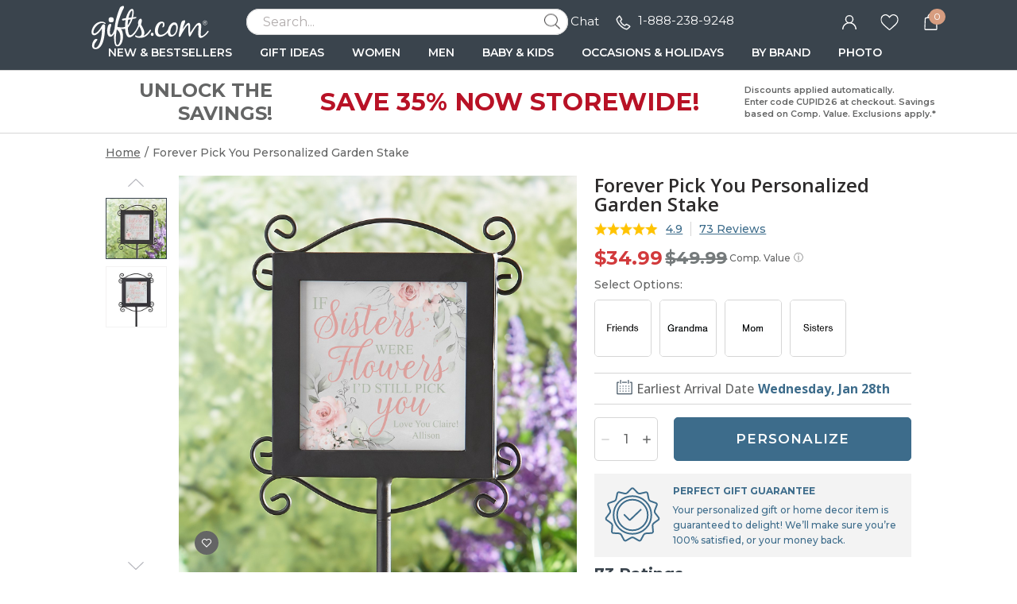

--- FILE ---
content_type: text/html; charset=UTF-8
request_url: https://www.gifts.com/forever-pick-you-personalized-garden-stake-design-110898-pid-30344716
body_size: 62796
content:
<!DOCTYPE html>
<html xmlns:fb="http://www.facebook.com/2008/fbml" xmlns:og="http://opengraphprotocol.org/schema/" xmlns="http://www.w3.org/1999/xhtml" ms-theme="gifts" ucd-theme="gifts" lang="en">
<head>
        <script type="application/json" fncls="fnparams-dede7cc5-15fd-4c75-a9f4-36c430ee3a99">
            {
                "f":"349486ff2ff04d048145f65628c8e2c5",
                "s":"BRAINTREE_SIGNIN"
            }
    </script>
    <link rel="preconnect" href="https://fonts.googleapis.com">
    <link rel="preconnect" href="https://fonts.gstatic.com" crossorigin>
    <link rel="preconnect" href="https://www.googletagmanager.com" />
    <link rel="preconnect" href="https://cdn.levelaccess.net" />
    <link rel="preconnect" href="https://d32u6scf3pzwp7.cloudfront.net" />
    <script>
        window.delayJs = window.delayJs || [];
        window.dataLayer = window.dataLayer || [];
        var isLighthouse = "0";
        (function(){
            var oldOnError = window.onerror;
            window.onerror = function(){
                if (window.console) {
                    console.log(arguments);
                }

                var data = JSON.stringify({
                    "type": "error",
                    "msg": arguments[0],
                    "url": arguments[1],
                    "lineno": arguments[2],
                    "colno": arguments[3],
                    "error": arguments[4]
                });

                (new Image()).src = webUrl("/webservices/logJs.php?type=JSError&msg=" + encodeURIComponent(data));

                if (oldOnError) {
                    oldOnError.apply(this, arguments);
                }

                return false;
            };

        })();

    </script>

        <link rel="icon" sizes="192x192" type="image/png" href="https://d32u6scf3pzwp7.cloudfront.net/images/icons/touch/gifts/180x180.png?v=3"> <!-- For Chrome for Android: -->
<link rel="icon" sizes="180x180" type="image/png" href="https://d32u6scf3pzwp7.cloudfront.net/images/icons/touch/gifts/180x180.png?v=3">
<link rel="apple-touch-icon-precomposed" sizes="180x180" href="https://d32u6scf3pzwp7.cloudfront.net/images/icons/touch/gifts/180x180.png?v=3">
<link rel="apple-touch-icon-precomposed" sizes="167x167" href="https://d32u6scf3pzwp7.cloudfront.net/images/icons/touch/gifts/167x167.png?v=3">
<link rel="apple-touch-icon-precomposed" sizes="152x152" href="https://d32u6scf3pzwp7.cloudfront.net/images/icons/touch/gifts/152x152.png?v=3">
<link rel="apple-touch-icon-precomposed" sizes="144x144" href="https://d32u6scf3pzwp7.cloudfront.net/images/icons/touch/gifts/152x152.png?v=3">
<link rel="apple-touch-icon-precomposed" sizes="120x120" href="https://d32u6scf3pzwp7.cloudfront.net/images/icons/touch/gifts/120x120.png?v=3">
<link rel="apple-touch-icon-precomposed" sizes="114x114" href="https://d32u6scf3pzwp7.cloudfront.net/images/icons/touch/gifts/120x120.png?v=3">
<link rel="apple-touch-icon-precomposed" sizes="76x76" href="https://d32u6scf3pzwp7.cloudfront.net/images/icons/touch/gifts/76x76.png?v=3">
<link rel="apple-touch-icon-precomposed" sizes="72x72" href="https://d32u6scf3pzwp7.cloudfront.net/images/icons/touch/gifts/76x76.png?v=3">
<link rel="apple-touch-icon-precomposed" href="https://d32u6scf3pzwp7.cloudfront.net/images/icons/touch/gifts/60x60.png?v=3">

    
    <meta http-equiv="content-type" content="text/html;charset=utf-8" />
    <meta http-equiv="Content-Style-Type" content="text/css" />
    <meta http-equiv="Content-Script-Type" content="text/javascript" />
            <meta name="viewport" content="width=device-width, initial-scale=1.0, maximum-scale=3.0, user-scalable=yes" />
            <script type="text/javascript">
      var MIN_VIEWPORT_WIDTH = 1180;
      function getScreenWidth() {
        if (window.matchMedia("(orientation: portrait)").matches) {
          return screen.width < screen.height ? screen.width : screen.height;
        } else {
          return screen.width > screen.height ? screen.width : screen.height;
        }
      }
      function fixViewport() {
        var screenWidth = getScreenWidth();
        var content = "width=device-width, initial-scale=1.0, shrink-to-fit=no";
        if (screenWidth < MIN_VIEWPORT_WIDTH) {
          content = "width=" + MIN_VIEWPORT_WIDTH + ", shrink-to-fit=no";
        }
        var viewport = document.querySelector('meta[name=viewport]')
        if (viewport) {
          viewport.content = content;
        } else {
          var newViewport = document.createElement('meta');
          newViewport.setAttribute('name', 'viewport');
          newViewport.setAttribute('content', content);
          document.head.appendChild(newViewport);
        }
      }
      fixViewport();

            const mql = window.matchMedia("(orientation: portrait)");
      if (mql.addEventListener) {
        mql.addEventListener("change", fixViewport, false);
      } else if (mql.addListener) { // for Safari <= 13
        mql.addListener(fixViewport);
      }
    </script>
    <link href="https://fonts.googleapis.com/css2?family=Montserrat:ital,wght@0,100;0,200;0,300;0,400;0,500;0,600;0,700;0,800;0,900;1,100;1,200;1,300;1,400;1,500;1,600;1,700;1,800;1,900&family=Open+Sans:ital,wght@0,300;0,400;0,500;0,600;0,700;1,300;1,400;1,500;1,600;1,700&family=Birthstone&display=swap" rel="stylesheet" type="text/css">    <!-- To improve pagespeed score, make all critical CSS files as inline here -->
    <style>
        /* This is a global CSS file for responsive UI */

/** Theme default **/
:root,
[ms-theme="default"] {

    /* colors */
    --color-primary: #296E70;
    /* btn-primary, heading text, link-primary */
    --color-primary-darken: #195E60;
    /* btn hover */
    --color-primary-lighten: var(--color-primary);
    /* not used */

    --color-secondary: var(--color-primary);
    /* not used */
    --color-secondary-darken: var(--color-secondary);
    /* not used */
    --color-secondary-lighten: var(--color-secondary);
    /* not used */

    /* Holiday limited edition colors */
    --color-holiday-primary: var(--color-primary);
    --color-holiday-secondary: var(--color-primary);

    --color-default: #D1D1D1;
    /* placeholder, tooltip, hint */
    --color-default-darken: var(--color-default);
    /* not used */
    --color-default-lighten: var(--color-default);
    /* not used */

    --color-highlight: #F16650;
    /* highlight text */
    --color-highlight-lighten: #DB6252;
    /* highlight text, link(red) */
    --color-highlight-darken: #E63E00;
    /* highlight text, price */

    --color-success: #53BA83;
    /* success tips */
    --color-error: #DB6252;
    /* error tips, error border */
    --color-warning: #F16650;
    /* warning text */
    --color-info: #FFFBF6;
    /* footer bg, header bg */
    --color-white: #FFFFFF;
    /* white, icon bg */
    --color-black: #000000;
    /* black */
    --color-deals: #ED4D12;

    --bg-color-default: #FAFAFA;
    /* bg default */
    --bg-color-darken: #F3F2F2;
    /* bg darken */
    --bg-color-deepen: #A5A5A5;
    /* bg deepen */
    --bg-color-lighten: #FFFFFF;
    /* bg lighten */
    --bg-color-primary: var(--color-primary);
    /* bg primary */
    --bg-color-secondary: var(--color-secondary);
    /* not used */
    --bg-color-success: var(--color-success);
    --bg-color-danger: var(--color-error);
    --bg-color-warning: var(--color-warning);
    --bg-color-info: var(--color-info);
    /* bg header, bg footer */
    --bg-color-highlight: #FDF2E8;
    /* index page - promise block */
    --bg-color-reverse: #FFFFFF;
    --bg-color-card-preview: #F8F7F3;
    --bg-color-calendar-preview: #eeedef;
    --bg-color-stamps-preview: #FFFFFF;
    --bg-color-card-thumb-preview: var(--bg-color-card-preview);
    --bg-color-calendar-thumb-preview: var(--bg-color-calendar-preview);
    --bg-color-stamps-thumb-preview: var(--bg-color-stamps-preview);

    /* text color */
    --text-color-default: #6F6F6F;
    /* text color default */
    --text-color-primary: var(--color-primary);
    /* text primary, heading color */
    --text-color-secondary: #222;
    /* text secondary */
    --text-color-darken: #000000;
    /* text bold darken(product detail) */
    --text-color-reverse: #FFFFFF;
    /* text color reverse */
    --text-color-ucd-breadcrumbs: #8C8B8B;
    /* text color UCD card/calendaer */

    /* border color */
    --border-color-base: #D1D1D1;
    /* border-color */
    --border-color-darken: #808080;
    /* not used */
    --border-color-darker: #6F6F6F;
    /* darker border */
    --border-color-lighten: #F3F2F2;
    /* lighten border */
    --border-color-lighter: #FAFAFA;
    /* not used */
    --border-color-primary: var(--color-primary);

    /* icon */
    --icon-color: #646565;
    /* icon, svg */
    --icon-color-darken: #2D2B2B;
    /* icon eye */
    --icon-color-lighten: #808080;
    /* icon eye */
    --icon-loading-image-white: url(//cdn.simplytoimpress.com/images/loadingwheel-white.svg);
    --icon-loading-image-gray: url(//cdn.simplytoimpress.com/images/loadingwheel.svg);

    /* scrollbar */
    --scrollbar-color: #aaa;
    --scrollbar-trace-color: #ddd;

    /* switch */
    --switch-bg-darken: #a9a9a9;
    /* not used */
    --switch-bg-primary: var(--color-primary);
    /* not used */

    /* font */
    --font-family: Lato;
    /* text font default */
    --font-family-heading: 'Crimson Pro';
    /* heading font family(large) */
    --font-family-secondary: var(--font-family);
    /* not used */

    --font-size-base: 1.6rem;
    /* size normal */
    --font-size-step: .2rem;
    --font-size-xxs: calc(var(--font-size-base) - 3 * var(--font-size-step));
    --font-size-xs: calc(var(--font-size-base) - 2 * var(--font-size-step));
    /* not used */
    --font-size-sm: calc(var(--font-size-base) - var(--font-size-step));
    /* size small, info, subtitle */
    --font-size-lg: calc(var(--font-size-base) + var(--font-size-step));
    /* size large */
    --font-size-xl: 2.6rem;
    --font-size-xxl: 4rem;
    /* size extra large */

    --font-weight-light: 300;
    --font-weight-regular: 400;
    /* size weight regular */
    --font-weight-medium: 500;
    /* size weight medium */
    --font-weight-semibold: 600;
    /* size weight semibold */
    --font-weight-bold: 700;
    /* size weight bold */

    /* grid */
    --gutter: .5rem;
    --grid-gutter-base: calc(4 * var(--gutter));
    /* 2rem */
    --grid-gutter-xs: calc(1 * var(--gutter));
    /* .5rem not used */
    --grid-gutter-sm: calc(2 * var(--gutter));
    /* 1rem */
    --grid-gutter-lg: calc(6 * var(--gutter));
    /* 3rem not used */
    --grid-gutter-xl: calc(8 * var(--gutter));
    /* 4rem not used */


    /* gap base */
    --gap-value-xl: 3.2rem;
    --gap-value-lg: 2.4rem;
    --gap-value-base: 1.6rem;
    --gap-value-sm: 0.8rem;
    --gap-value-xs: 0.4rem;

    /* border */
    --border-radius-base: .5rem;
    /* border radius normal */
    --border-radius-sm: .3rem;
    /* border radius small */
    --border-radius-lg: 1rem;
    /* border radius large */
    --border-radius-rounded: 10rem;
    /* border radius large */
    --border-radius-circle: 50%;
    /* border radius normal */

    --border-width-base: .1rem;
    /* border width normal */
    --border-width-lg: .2rem;
    /* border width large */

    /* common text font */
    --text-font-base: var(--font-size-base) var(--font-family);
    /* normal text, description */
    --text-font-xs: var(--font-size-xs) var(--font-family);
    /* not used */
    --text-font-sm: var(--font-size-sm) var(--font-family);
    /* not used */
    --text-font-lg: var(--font-size-lg) var(--font-family);
    /* large text */
    --text-font-xl: var(--font-size-xl) var(--font-family-heading);
    /* not used */

    --heading-1-font: bold 2rem var(--font-family);
    /* h1 font */
    --heading-2-font: bold 1.8rem var(--font-family);
    /* h2 font */
    --heading-3-font: bold 1.6rem var(--font-family);
    /* h3 font */

    /** search bar */
    --search-bar-border-radius: .5rem;
    /* search bar radios */

    /* button */
    --btn-font: var(--font-family);
    /* btn font */
    --btn-text-color: var(--text-color-default);
    /* btn text color */
    --btn-reverse-text-color: var(--color-white);
    /* btn text reverse color */
    --btn-bg-color: var(--bg-color-lighten);
    /* btn bg color */
    --btn-border-color: var(--border-color-darker);
    /* btn border color */
    --btn-border-radius: var(--border-radius-base);
    /* btn border radius */

    --btn-size-base: var(--font-size-base);
    /* btn size base */
    --btn-padding-base: 1.2rem;
    /* btn padding base */
    --btn-size-sm: var(--font-size-sm);
    /* btn small size */
    --btn-padding-sm: .5rem;
    /* btn small padding */
    --btn-size-lg: var(--font-size-lg);
    /* btn large size, not used */
    --btn-padding-lg: 1.6rem;
    /* btn large padding, not used */

    --btn-primary-text-color: var(--btn-reverse-text-color);
    /* btn primary, reverse if bg color is dark */
    --btn-primary-bg-color: var(--color-primary);
    --btn-primary-border-color: var(--color-primary);
    --btn-primary-hover-color: var(--color-primary-darken);
    /* darken when hover */
    --btn-primary-hover-border-color: var(--color-primary-darken);

    --btn-secondary-text-color: var(--btn-reverse-text-color);
    --btn-secondary-bg-color: var(--color-secondary);
    --btn-secondary-border-color: var(--btn-secondary-bg-color);
    --btn-secondary-hover-bg-color: var(--color-secondary-darken);
    --btn-secondary-hover-border-color: var(--btn-secondary-border-color);

    --btn-danger-text-color: var(--btn-reverse-text-color);
    --btn-danger-bg-color: var(--color-error);
    --btn-danger-border-color: var(--btn-danger-bg-color);
    --btn-danger-hover-bg-color: var(--btn-danger-bg-color);
    --btn-danger-hover-border-color: var(--btn-danger-border-color);

    --btn-info-text-color: var(--btn-text-color);
    --btn-info-bg-color: var(--color-info);
    --btn-info-border-color: var(--btn-info-bg-color);
    --btn-info-hover-color: var(--btn-info-bg-color);
    --btn-info-hover-border-color: var(--btn-info-border-color);

    --btn-success-text-color: var(--btn-text-color);
    --btn-success-bg-color: var(--color-success);
    --btn-success-border-color: var(--btn-success-bg-color);
    --btn-success-hover-color: var(--btn-success-bg-color);
    --btn-success-hover-border-color: var(--btn-success-border-color);

    --btn-warning-text-color: var(--btn-reverse-text-color);
    --btn-warning-bg-color: var(--color-warning);
    --btn-warning-border-color: var(--btn-warning-bg-color);
    --btn-warning-hover-color: var(--btn-warning-bg-color);
    --btn-warning-hover-border-color: var(--btn-warning-border-color);

    /* common colors for link */
    --link-color: var(--text-color-default);
    /* link color default */
    --link-color-reverse: var(--color-primary);
    /* link color reverse */
    --link-color-primary: var(--color-primary);
    /* link color primary */
    --link-color-highlight: var(--color-highlight-lighten);
    /* link color highlight */
    --link-font-family: var(--font-family);
    /* link font family */
    --link-font: 1.6rem var(--link-font-family);
    /* link font? (<a>link should be consistent with the surrounding font, which is a bit wired to specify separately) */
    --link-text-decoration: none;
    /* link text decoration */

    /* form */
    --form-input-color: var(--text-color-default);
    /* not used */
    --form-input-bg-color: var(--bg-color-lighten);
    /* input bg color */
    --form-input-border-color: var(--border-color-base);
    /* input border color */
    --form-input-border-radius: var(--border-radius-base);
    /* input border color */
    --form-input-highlight-border-color: var(--border-color-darker);
    /* input border focused */
    --form-input-placeholder: var(--color-default);
    /* input placeholder */
    /* select */
    /* checkbox */
    /* dialog */
    --border-color-checkout: #d2d2d7;
    --color-pcrus-checkout-indigo: #5d76b9;
}

/* Reset default styles */
* {
    -webkit-box-sizing: border-box;
    -moz-box-sizing: border-box;
    box-sizing: border-box;
    margin: 0;
    padding: 0;
}

html {
    font-size: 10px;
    -webkit-tap-highlight-color: rgba(0, 0, 0, 0);
    -webkit-text-size-adjust: 100%;
    -ms-text-size-adjust: 100%;
    font-family: var(--font-family);
    color: var(--text-color-default);
}

body {
    font-size: 1.3rem;
    width: 100%;
    min-width: 100%;
}

svg,
img {
    outline: none !important;
    vertical-align: middle;
    border: 0;
}

a {
    text-decoration: none;
    background-color: transparent;
    color: var(--link-color);
}

@supports (--webkit-touch-callout: none) {
    a img {
        cursor: pointer;
    }
}

a.reverse {
    color: var(--link-color-reverse) !important;
}

a:hover {
    color: var(--link-color-primary);
}

a.reverse-red {
    color: var(--link-color-highlight);
}

/* Chrome, Safari, Edge, Opera */
input::-webkit-outer-spin-button,
input::-webkit-inner-spin-button {
    -webkit-appearance: none;
}

ol,
ul,
li {
    padding: 0;
    margin: 0;
    list-style: none;
}

.ls-decimal li {
    list-style: decimal;
}

.ls-disc li {
    list-style: disc;
}

.show {
    display: block !important;
}

.hide,
.hidden,
.hideme {
    display: none !important;
}

button,
input,
optgroup,
select,
textarea {
    font: inherit;
    color: inherit;
    font-family: inherit;
    font-size: 1.6rem;
    line-height: inherit;
}

button,
html input[type=button],
input[type=reset],
input[type=submit] {
    -webkit-appearance: button;
    cursor: pointer;
}

label {
    vertical-align: middle;
    margin-left: 1rem;
    display: inline-block;
}

.g-block {
    display: block;
}

.g-inline-block {
    display: inline-block;
}

.float-left {
    float: left;
}

.float-right {
    float: right;
}

input[type=checkbox],
input[type=checkbox]+label,
input[type=radio],
input[type=radio]+label {
    cursor: pointer;
    margin: 0;
}

input[type=checkbox]:disabled,
input[type=checkbox]:disabled+label,
input[type=radio]:disabled,
input[type=radio]:disabled+label {
    cursor: default;
}

input::-webkit-credentials-auto-fill-button {
    visibility: hidden;
    display: none !important;
    pointer-events: none;
    position: absolute;
    right: 0;
}

.g-border-line-top {
    border-top: 1px solid var(--border-color-base);
}
.g-border-line-bottom {
    border-top: 1px solid var(--border-color-base);
}

.g-btn {
    display: inline-block;
    border-radius: var(--btn-border-radius);
    border-width: var(--border-width-base);
    border-style: solid;
    border-color: var(--btn-border-color);
    background-color: var(--btn-bg-color);
    color: var(--text-color-secondary);
}

.g-btn.link {
    display: inline-block;
    border-radius: unset;
    border: none;
    background-color: transparent;
    color: var(--link-color);
}

.g-btn.reverse {
    border-color: var(--btn-primary-border-color);
    background-color: var(--btn-primary-bg-color);
    color: var(--btn-primary-text-color) !important;
}

.g-btn.primary {
    border-color: var(--btn-primary-border-color);
    background-color: var(--btn-primary-bg-color);
    color: var(--btn-primary-text-color) !important;
}

.g-btn.primary:not(.g-btn-loading):not(.g-disabled):not(:disabled):hover,
.g-btn.reverse:not(.g-btn-loading):not(.g-disabled):not(:disabled):hover {
    border-color: var(--btn-primary-hover-border-color);
    background-color: var(--btn-primary-hover-color);
}

.g-btn.secondary {
    border-color: var(--btn-secondary-border-color);
    background-color: var(--btn-secondary-bg-color);
    color: var(--btn-secondary-text-color) !important;
}

.g-btn.secondary:not(.g-btn-loading):not(.loading-button):not(.g-disabled):not(:disabled):hover {
    border-color: var(--btn-secondary-hover-border-color);
    background-color: var(--btn-secondary-hover-bg-color);
}

.g-btn:disabled {
    cursor: default;
    opacity: 0.8;
}

.g-btn.text {
    color: var(--link-color-primary);
}

.g-btn.padding {
    padding: var(--btn-padding-base);
}

.g-btn.padding-sm {
    padding: var(--btn-padding-sm);
}

.g-btn.padding-lg {
    padding: var(--btn-padding-lg);
}

/* Close button */
.g-btn-close {
    width: 2rem;
    height: 2rem;
    cursor: pointer;
}

.g-btn-close.reverse {
    background: var(--btn-primary-bg-color);
    border-radius: 22%;
}

.g-btn-close .wrapper {
    position: relative;
    width: 100%;
    height: 100%;
    margin: 0 auto;
    top: 50%;
    transform: translateY(-50%);
}

.g-btn-close .wrapper.medium {
    width: 65%;
    height: 65%;
}

.g-btn-close .wrapper.half {
    width: 50%;
    height: 50%;
}

.g-btn-close .wrapper.small {
    width: 30%;
    height: 30%;
}

.g-btn-close .wrapper.half::before,
.g-btn-close .wrapper.half::after {
    height: .1rem;
}

.g-btn-close .wrapper::before,
.g-btn-close .wrapper::after {
    content: "";
    position: absolute;
    width: 100%;
    height: .2rem;
    background: var(--icon-color);
    top: 50%;
    left: 0;
}

.g-btn-close.reverse .wrapper::before,
.g-btn-close.reverse .wrapper::after {
    background: var(--btn-bg-color);
}

.g-btn-close .wrapper::before {
    transform: translate(0, -50%) rotate(-45deg);
}

.g-btn-close .wrapper::after {
    transform: translate(0, -50%) rotate(45deg);
}

.g-valign-middle {
    vertical-align: middle;
}

.g-flex-center {
    display: flex;
    align-items: center;
    justify-content: center;
}

.g-flex-v-center {
    display: flex;
    align-items: center;
}

.g-flex-h-center {
    display: flex;
    justify-content: center;
}

.text-left {
    text-align: left;
}

.text-center {
    text-align: center;
}

.text-right {
    text-align: right;
}

.text-underline {
    text-decoration: underline;
}

.text-smaller {
    font-size: smaller;
}

.ml5,
.ml-5 {
    margin-left: 0.5rem;
}

.mr5,
.mr-5 {
    margin-right: 0.5rem;
}

.mt5,
.mt-5 {
    margin-top: 0.5rem;
}

.mb5,
.mb-5 {
    margin-bottom: 0.5rem;
}

.mx5,
.mx-5 {
    margin-left: 0.5rem;
    margin-right: 0.5rem;
}

.my5,
.my-5 {
    margin-top: 0.5rem;
    margin-bottom: 0.5rem;
}

.mg5,
.mg-5 {
    margin: 0.5rem;
}

.ml10,
.ml-10 {
    margin-left: 1rem;
}

.mr10,
.mr-10 {
    margin-right: 1rem;
}

.mt10,
.mt-10 {
    margin-top: 1rem;
}

.mb10,
.mb-10 {
    margin-bottom: 1rem;
}

.mx10,
.mx-10 {
    margin-left: 1rem;
    margin-right: 1rem;
}

.my10,
.my-10 {
    margin-top: 1rem;
    margin-bottom: 1rem;
}

.mg10,
.mg-10 {
    margin: 1rem;
}

.ml15,
.ml-15 {
    margin-left: 1.5rem;
}

.mr15,
.mr-15 {
    margin-right: 1.5rem;
}

.mt15,
.mt-15 {
    margin-top: 1.5rem;
}

.mb15,
.mb-15 {
    margin-bottom: 1.5rem;
}

.mx15,
.mx-15 {
    margin-left: 1.5rem;
    margin-right: 1.5rem;
}

.my15,
.my-15 {
    margin-top: 1.5rem;
    margin-bottom: 1.5rem;
}

.mg15,
.mg-15 {
    margin: 1.5rem;
}

.ml20,
.ml-20 {
    margin-left: 2rem;
}

.mr20,
.mr-20 {
    margin-right: 2rem;
}

.mt20,
.mt-20 {
    margin-top: 2rem;
}

.mb20,
.mb-20 {
    margin-bottom: 2rem;
}

.mx20,
.mx-20 {
    margin-left: 2rem;
    margin-right: 2rem;
}

.my20,
.my-20 {
    margin-top: 2rem;
    margin-bottom: 2rem;
}

.mg20,
.mg-20 {
    margin: 2rem;
}

.ml25,
.ml-25 {
    margin-left: 2.5rem;
}

.mr25,
.mr-25 {
    margin-right: 2.5rem;
}

.mt25,
.mt-25 {
    margin-top: 2.5rem;
}

.mb25,
.mb-25 {
    margin-bottom: 2.5rem;
}

.mx25,
.mx-25 {
    margin-left: 2.5rem;
    margin-right: 2.5rem;
}

.my25,
.my-25 {
    margin-top: 2.5rem;
    margin-bottom: 2.5rem;
}

.mg25,
.mg-25 {
    margin: 2.5rem;
}

.ml30,
.ml-30 {
    margin-left: 3rem;
}

.mr30,
.mr-30 {
    margin-right: 3rem;
}

.mt30,
.mt-30 {
    margin-top: 3rem;
}

.mb30,
.mb-30 {
    margin-bottom: 3rem;
}

.mx30,
.mx-30 {
    margin-left: 3rem;
    margin-right: 3rem;
}

.my30,
.my-30 {
    margin-top: 3rem;
    margin-bottom: 3rem;
}

.mg30,
.mg-30 {
    margin: 3rem;
}

.ml35,
.ml-35 {
    margin-left: 3.5rem;
}

.mr35,
.mr-35 {
    margin-right: 3.5rem;
}

.mt35,
.mt-35 {
    margin-top: 3.5rem;
}

.mb35,
.mb-35 {
    margin-bottom: 3.5rem;
}

.mx35,
.mx-35 {
    margin-left: 3.5rem;
    margin-right: 3.5rem;
}

.my35,
.my-35 {
    margin-top: 3.5rem;
    margin-bottom: 3.5rem;
}

.mg35,
.mg-35 {
    margin: 3.5rem;
}

.p-0i {
    padding: 0 !important;
}

.pt-0i {
    padding-top: 0 !important;
}

.pb-0i {
    padding-bottom: 0 !important;
}

.pt-2 {
    padding-top: 0.2rem;
}

.pl5,
.pl-5 {
    padding-left: 0.5rem;
}

.pr5,
.pr-5 {
    padding-right: 0.5rem;
}

.pt5,
.pt-5 {
    padding-top: 0.5rem;
}

.p5,
.pb5,
.pb-5 {
    padding-bottom: 0.5rem;
}

.px5,
.px-5 {
    padding-left: 0.5rem;
    padding-right: 0.5rem;
}

.py5,
.py-5 {
    padding-top: 0.5rem;
    padding-bottom: 0.5rem;
}

.pg5,
.pg-5 {
    padding: 0.5rem;
}

.pd5,
.pd-5 {
    padding: 0.5rem;
}

.pl10,
.pl-10 {
    padding-left: 1rem;
}

.pr10,
.pr-10 {
    padding-right: 1rem;
}

.pt10,
.pt-10 {
    padding-top: 1rem;
}

.p10,
.pb10,
.pb-10 {
    padding-bottom: 1rem;
}

.px10,
.px-10 {
    padding-left: 1rem;
    padding-right: 1rem;
}

.py10,
.py-10 {
    padding-top: 1rem;
    padding-bottom: 1rem;
}

.pg10,
.pg-10 {
    padding: 1rem;
}

.pd10,
.pd-10 {
    padding: 1rem;
}

.pl15,
.pl-15 {
    padding-left: 1.5rem;
}

.pr15,
.pr-15 {
    padding-right: 1.5rem;
}

.pt15,
.pt-15 {
    padding-top: 1.5rem;
}

.pb15,
.pb-15 {
    padding-bottom: 1.5rem;
}

.px15,
.px-15 {
    padding-left: 1.5rem;
    padding-right: 1.5rem;
}

.py15,
.py-15 {
    padding-top: 1.5rem;
    padding-bottom: 1.5rem;
}

.pg15,
.pg-15 {
    padding: 1.5rem;
}

.pd15,
.pd-15 {
    padding: 1.5rem;
}

.pl20,
.pl-20 {
    padding-left: 2rem;
}

.pr20,
.pr-20 {
    padding-right: 2rem;
}

.pt20,
.pt-20 {
    padding-top: 2rem;
}

.pb20,
.pb-20 {
    padding-bottom: 2rem;
}

.px20,
.px-20 {
    padding-left: 2rem;
    padding-right: 2rem;
}

.py20,
.py-20 {
    padding-top: 2rem;
    padding-bottom: 2rem;
}

.pg20,
.pg-20 {
    padding: 2rem;
}

.pd20,
.pd-20 {
    padding: 2rem;
}

.pl25,
.pl-25 {
    padding-left: 2.5rem;
}

.pr25,
.pr-25 {
    padding-right: 2.5rem;
}

.pt25,
.pt-25 {
    padding-top: 2.5rem;
}

.pb25,
.pb-25 {
    padding-bottom: 2.5rem;
}

.px25,
.px-25 {
    padding-left: 2.5rem;
    padding-right: 2.5rem;
}

.py25,
.py-25 {
    padding-top: 2.5rem;
    padding-bottom: 2.5rem;
}

.pg25,
.pg-25 {
    padding: 2.5rem;
}

.pd25,
.pd-25 {
    padding: 2.5rem;
}

.pl30,
.pl-30 {
    padding-left: 3rem;
}

.pr30,
.pr-30 {
    padding-right: 3rem;
}

.pt30,
.pt-30 {
    padding-top: 3rem;
}

.pb30,
.pb-30 {
    padding-bottom: 3rem;
}

.px30,
.px-30 {
    padding-left: 3rem;
    padding-right: 3rem;
}

.py30,
.py-30 {
    padding-top: 3rem;
    padding-bottom: 3rem;
}

.pg30,
.pg-30 {
    padding: 3rem;
}

.pd30,
.pd-30 {
    padding: 3rem;
}

.border0 {
    border: 0 !important;
}

.g-bg-gray {
    background-color: var(--bg-color-default);
}

.g-bg-white {
    background-color: var(--color-white);
}

.g-bg-none {
    background: none;
}

.g-width-auto {
    width: auto !important;
}

.g-width-100 {
    width: 100%;
}

.g-width-50 {
    width: 50%;
}

.g-height-100 {
    height: 100%;
}

.pointer {
    cursor: pointer;
}

.fl {
    float: left;
}

.fr {
    float: right;
}

/* common form styles */
.g-form-input,
.g-form-select {
    border-radius: var(--form-input-border-radius);
    border-width: var(--border-width-base);
    border-style: solid;
    border-color: var(--form-input-border-color);
}

.g-form-select {
    background: var(--form-input-bg-color);
    background-image: url(/templates/images/icon-arrow.svg);
    background-repeat: no-repeat;
    background-position: right 1rem center;
    background-size: auto 20%;
    -webkit-appearance: none;
    -moz-appearance: none;
    appearance: none;
}

.g-form-select.no-arrow {
    background-image: none;
}

.g-form-input::placeholder {
    color: var(--form-input-placeholder);
}

.g-form-input.padding,
.g-form-select.padding {
    padding: 1rem;
}

.g-form-input+label {
    position: relative;
    padding-left: 2.6rem;
}

.g-form-input.checkbox {
    display: none;
    width: 1.4rem;
    height: 1.4rem;
    vertical-align: middle;
}

.g-form-input.checkbox+label:before {
    position: absolute;
    content: "";
    top: 50%;
    transform: translateY(-50%);
    left: 0;
    width: 1.4rem;
    height: 1.4rem;
    border: .1rem solid var(--border-color-darker);
    background: var(--form-input-bg-color);
}

.g-form-input.checkbox:checked+label:before {
    background: url('/templates/images/icon-checkbox.svg') center no-repeat;
    background-size: 65% auto;
}

.g-form-input.checkbox.large+label {
    padding-left: 3rem;
}

.g-form-input.checkbox.large+label:before {
    width: 2rem;
    height: 2rem;
    font-size: 1.8rem;
}

.g-form-input.checkbox.vatop+label:before {
    top: auto;
    transform: translateY(25%);
}

.g-form-input.radio {
    display: none;
    width: 1.8rem;
    height: 1.8rem;
    vertical-align: middle;
}

.g-form-input.radio+label:before {
    position: absolute;
    content: "";
    top: 50%;
    transform: translateY(-50%);
    left: .4rem;
    width: 1rem;
    height: 1rem;
    border-radius: 1rem;
    background: var(--form-input-bg-color);
    box-shadow: 0 0 0 .3rem var(--form-input-bg-color), 0 0 0 .4rem var(--border-color-darker);
}

.g-form-input.radio:checked+label:before {
    background: var(--icon-color);
}

.g-form-input-number-text[type=number] {
    -moz-appearance: textfield;
}

.g-form-input-number-text[type=number]::-webkit-inner-spin-button,
.g-form-input-number-text[type=number]::-webkit-outer-spin-button {
    -webkit-appearance: none;
    margin: 0;
}

.component-input-selector .caption {
    margin-bottom: 0.5rem;
}

.g-form-input-group .component-input {
    border-radius: var(--form-input-border-radius);
    border-width: var(--border-width-base);
    border-style: solid;
    border-color: var(--form-input-border-color);
    padding: 1rem;
}

.g-form-input-group .g-form-input {
    border: none;
    padding: 0.5rem 0 0;
    color: #000000;
}

.g-form-input-group .component-input:focus-within {
    border-color: var(--form-input-highlight-border-color);
}

.g-form-input-group .g-form-input:focus {
    outline: none;
}

.error-info,
.error {
    color: var(--color-error);
    margin-top: 0.5rem;
}

.g-form-input-group .component-input.fail,
.container-input.fail .g-form-input,
.container-input.fail .g-form-textarea,
.container-input.fail select {
    border-color: var(--color-error);
    outline: none;
}

.text-body-secondary {
    line-height: 2.5rem;
    margin: 1.5rem 0 0 1.5rem;
}

.text-body-secondary .pass {
    color: var(--color-success);
}

.text-body-secondary .fail {
    color: var(--color-error);
}

.g-form-textarea {
    width: 100%;
    border-color: var(--form-input-border-color);
    border-radius: var(--form-input-border-radius);
    resize: none;
    padding: 1.2rem;
    background-color: var(--bg-color-darken);
    height: 140px;
}

.g-form-textarea::placeholder {
    color: var(--form-input-placeholder);
}

.dropdown-container.focus input {
    border-radius: var(--border-radius-base) var(--border-radius-base) 0 0;
    border-color: var(--border-radius-base);
    border-bottom-color: var(--form-input-border-color);
    padding: 1rem;
    cursor: pointer;
    outline: none;
}

.hint-selector-container {
    border-radius: 0 0 var(--border-radius-base) var(--border-radius-base);
    border-width: var(--border-width-base);
    border-style: solid;
    border-top: 0;
    position: absolute;
    width: 100%;
    z-index: 1;
    background-color: var(--btn-bg-color);
    top: 100%;
    display: none;
    cursor: pointer;
    max-height: 35rem;
    overflow-y: auto;
}

.hint-selector-item {
    height: 3rem;
    display: flex;
    align-items: center;
    justify-content: space-between;
    padding-left: 1rem;
    padding-right: 1rem;
    text-overflow: ellipsis;
    overflow: hidden;
    white-space: nowrap;
    padding-top: 0.5rem;
}

.hint-selector-item.selected,
.hint-selector-item:hover {
    background-color: var(--color-default);
}

.hint-selector-item.g-disabled {
    background: none;
}

/*dash*/
.g-dash-h,
.g-dash-v {
    display: flex;
    align-items: center;
    justify-content: center;
}

.g-dash-h::before {
    content: "";
    border-top: 1px solid var(--form-input-border-color);
    width: 10px;
    height: 1px;
    display: block;
}

.g-dash-v::before {
    content: "";
    border-right: 1px solid var(--form-input-border-color);
    width: 1px;
    height: 18px;
    display: block;
}

/* range */
input[type="range"] {
    appearance: none;
    -webkit-appearance: none;
    cursor: pointer;
    width: 100%;
}

input[type="range"]::-webkit-slider-thumb,
.ui-widget-content.g-slider-range .ui-slider-handle {
    appearance: none;
    -webkit-appearance: none;
    background: none var(--color-primary);
    border-radius: 50%;
    width: 15px;
    height: 15px;
    margin-top: -5px;
    border: none;
    cursor: pointer;
    top: 0;
}

input[type="range"]::-webkit-slider-thumb:focus,
.ui-widget-content.g-slider-range .ui-slider-handle:focus {
    outline: none;
}

input[type="range"]::-webkit-slider-runnable-track,
.ui-widget-content.g-slider-range {
    height: 5px;
    border-radius: 10px;
    background: none var(--color-default);
    border: none;
}

.ui-widget-content.g-slider-range .ui-slider-range {
    background: none var(--color-primary);
}

.g-slider-ticks {
    display: flex;
    justify-content: space-between;
    font-size: 1.2rem;
    user-select: none;
}

.g-slider-ticks .tick {
    width: 33.33%;
    text-align: center;
}

.g-slider-ticks>.tick:first-child {
    text-align: left;
}

.g-slider-ticks>.tick:last-child {
    text-align: right;
}

/* range end */

/* common position styles */
.g-pos-relative {
    position: relative !important;
}

.g-pos-absolute {
    position: absolute !important;
}

.g-pos-locked {
    position: fixed !important;
}

.g-pos-valign {
    top: 50%;
    right: 1rem;
    transform: translateY(-50%) translate3d(0, 0, 0);
}

.g-pos-halign {
    left: 50%;
    transform: translateX(-50%);
}

.g-pos-align {
    top: 50%;
    left: 50%;
    transform: translate(-50%, -50%);
}

/* g-font-bold */
.g-font-semibold {
    font-weight: 600;
}

.g-font-bold {
    font-weight: bold !important;
}

.g-icon {
    width: 2rem;
    height: 2rem;
    display: inline-block;
    background: transparent center center/contain no-repeat;
}

.g-icon-eye,
.g-icon-closed-eye {
    position: relative;
    width: 1.4rem;
    height: 1.4rem;
    border: .1rem solid #000;
    border-radius: 75% 15%;
    transform: rotate(45deg);
    cursor: pointer;
}

.g-icon-eye::before,
.g-icon-closed-eye::before {
    content: '';
    display: block;
    position: absolute;
    width: 5px;
    height: 5px;
    border-radius: 50%;
    left: 50%;
    top: 50%;
    transform: translate(-50%, -50%);
    background-color: var(--icon-color-lighten);
}

.g-icon-closed-eye::after {
    content: '';
    position: absolute;
    width: 1px;
    height: 26px;
    left: 5px;
    top: -7px;
    background-color: var(--icon-color-darken);
    transform: rotate(90deg);
}

.btn_unfav {
    background: url(/templates/images/thumbs/icon-favorited.svg) 0/100% no-repeat;
    display: inline-block;
    height: 3rem;
    width: 3rem;
    cursor: pointer;
}

.btn_fav {
    background: url(/templates/images/thumbs/icon-fav.svg) 0/100% no-repeat;
    display: inline-block;
    height: 3rem;
    width: 3rem;
    cursor: pointer;
}

/*arrow*/
.g-icon-arrow-up,
.g-icon-arrow-right,
.g-icon-arrow-left,
.g-icon-arrow-down {
    width: 20px;
    height: 10px;
    display: inline-block;
    background: transparent url(/templates/images/icon-arrow.svg) center/100% no-repeat;
    transition: transform .3s;
}

.g-icon-arrow-left {
    transform: rotate(90deg);
}

.g-icon-arrow-right {
    transform: rotate(-90deg);
}

.g-icon-arrow-up {
    transform: rotate(180deg);
}

.g-icon-arrow-down {
    transform: rotate(0deg);
}

.g-icon-arrow-up.small,
.g-icon-arrow-right.small,
.g-icon-arrow-left.small,
.g-icon-arrow-down.small {
    width: 10px;
    height: 5px;
    background: transparent url(/templates/images/icon-arrow-small.svg) center/100% no-repeat;
}

.g-icon-arrow-up.medium,
.g-icon-arrow-right.medium,
.g-icon-arrow-left.medium,
.g-icon-arrow-down.medium {
    width: 14px;
    height: 8px;
    display: inline-block;
    background: transparent url(/templates/images/icon-arrow.svg) center/100% no-repeat;
}

.g-scrollbar {
    scrollbar-width: thin;
    scrollbar-color: var(--scrollbar-color);
    scrollbar-track-color: var(--scrollbar-trace-color);
    -ms-scrollbar-widthr: thin;
    -ms-scrollbar-track-color: var(--scrollbar-trace-color);
}

.g-scrollbar::-webkit-scrollbar {
    width: 0.5rem;
}

.g-scrollbar::-webkit-scrollbar-thumb {
    background-color: var(--scrollbar-color);
    border-radius: 0.5rem;
}

.g-scrollbar::-webkit-scrollbar-track {
    background: var(--scrollbar-trace-color);
    border-radius: 0.5rem;
}

.g-scrollbar.g-no-bg {
    scrollbar-width: auto;
}

.g-scrollbar.g-no-bg::-webkit-scrollbar-track {
    background: var(--color-white);
}

.g-icon-star {
    width: 1.6rem;
    height: 1.6rem;
    display: inline-block;
}

.g-icon-star.small {
    width: 1.2rem;
    height: 1.2rem;
}

.g-icon-star.large {
    width: 3.2rem;
    height: 3.2rem;
}

.g-icon-star-10-filled {
    background: url("/templates/images/detail/star/Star_Cuts_10.png") 0/100% no-repeat;
}

.g-icon-star-9-filled {
    background: url("/templates/images/detail/star/Star_Cuts_09.png") 0/100% no-repeat;
}

.g-icon-star-8-filled {
    background: url("/templates/images/detail/star/Star_Cuts_08.png") 0/100% no-repeat;
}

.g-icon-star-7-filled {
    background: url("/templates/images/detail/star/Star_Cuts_07.png") 0/100% no-repeat;
}

.g-icon-star-6-filled {
    background: url("/templates/images/detail/star/Star_Cuts_06.png") 0/100% no-repeat;
}

.g-icon-star-5-filled {
    background: url("/templates/images/detail/star/Star_Cuts_05.png") 0/100% no-repeat;
}

.g-icon-star-4-filled {
    background: url("/templates/images/detail/star/Star_Cuts_04.png") 0/100% no-repeat;
}

.g-icon-star-3-filled {
    background: url("/templates/images/detail/star/Star_Cuts_03.png") 0/100% no-repeat;
}

.g-icon-star-2-filled {
    background: url("/templates/images/detail/star/Star_Cuts_02.png") 0/100% no-repeat;
}

.g-icon-star-1-filled {
    background: url("/templates/images/detail/star/Star_Cuts_01.png") 0/100% no-repeat;
}

.g-icon-star-0-filled {
    background: url("/templates/images/detail/star/Star_Cuts_00.png") 0/100% no-repeat;
}
.g-icon-star-score {
    background: url("/templates/images/detail/star/Star_Cuts_score.svg") 0/100% no-repeat;
}

.g-icon-loading {
    animation: rotate 1s linear infinite;
    border: 0.4rem solid var(--color-primary);
    border-radius: 50%;
    border-top: 0.4rem solid transparent;
    height: 3rem;
    width: 3rem;
    z-index: 9999;
    margin-left: -1.5rem;
    margin-top: -1.5rem;
}

.g-icon-warning {
    display: inline-block;
    flex: 0 0 2rem;
    height: 2rem;
    width: 2rem;
    background: url('/templates/images/icon-warning.png') no-repeat 50%/100% 100%;
}

.working,
.g-btn-loading {
    background-image: var(--icon-loading-image-white);
    background-position: center;
    background-size: auto 80%;
    background-repeat: no-repeat;
    text-indent: -9999px;
    color: transparent !important;
    cursor: default;
}
.txt.working,
.txt.g-btn-loading {
    background-image: var(--icon-loading-image-gray);
    background-size: auto 100%;
    text-indent: 0;
    text-decoration: underline !important;
}

.g-box-loading {
    background-image: url(//cdn.planetart.com/images/spinner.gif);
    background-position: center;
    background-size: auto 3rem;
    background-repeat: no-repeat;
    cursor: default;
}
.g-box-loading > * {
    visibility: hidden;
}

.g-icon-rotate-left,
.g-icon-rotate-right {
    cursor: pointer;
    height: 2rem;
    width: 2rem;
    margin: 0.5rem;
    flex: 0 0 2rem;
}

.g-icon-rotate-left {
    background: url('/templates/images/icon-rotate-left.svg') no-repeat;
    background-size: 100% 100%;
}

.g-icon-rotate-right {
    background: url('/templates/images/icon-rotate-right.svg') no-repeat;
    background-size: 100% 100%;
}

.g-icon-zoom-in {
    box-sizing: border-box;
    position: relative;
    display: block;
    width: 16px;
    height: 16px;
    border: 2px solid var(--color-white);
    border-radius: 100%;
    background:
        linear-gradient(to bottom,
            var(--color-white) 5px, transparent 0) no-repeat 2px 5px/8px 2px;
    margin-top: -4px;
}

.g-icon-zoom-in::after,
.g-icon-zoom-in::before {
    content: "";
    display: block;
    box-sizing: border-box;
    position: absolute;
    width: 2px;
    height: 10px;
    background: var(--color-white);
}

.g-icon-zoom-in::after {
    transform: rotate(-45deg);
    border-radius: 3px;
    top: 10px;
    left: 14px;
}

.g-icon-zoom-in::before {
    top: 1px;
    left: 5px;
}

.g-icon-zoom-out {
    box-sizing: border-box;
    position: relative;
    display: block;
    width: 16px;
    height: 16px;
    border: 2px solid var(--color-white);
    border-radius: 100%;
    margin-top: -4px;
}

.g-icon-zoom-out::after,
.g-icon-zoom-out::before {
    content: "";
    display: block;
    box-sizing: border-box;
    position: absolute;
    background: var(--color-white);
}

.g-icon-zoom-out::after {
    transform: rotate(-45deg);
    border-radius: 3px;
    width: 2px;
    height: 8px;
    top: 10px;
    left: 12px;
}

.g-icon-zoom-out::before {
    width: 8px;
    height: 2px;
    top: 5px;
    left: 2px;
}

.g-icon-info {
    width: 1.8rem;
    height: 1.8rem;
    background-color: var(--icon-color);
    color: var(--text-color-reverse);
    border-radius: 100%;
}

.g-icon-info:after {
    display: block;
    content: 'i';
    text-align: center;
    line-height: 1.8rem;
    vertical-align: middle;
    font-style: normal;
    font-size: var(--font-size-sm);
    font-weight: bold;
    font-family: Arial, Helvetica, sans-serif;
    color: var(--color-white);
}

.g-disabled {
    opacity: 0.3;
    cursor: default;
}

.g-shadow {
    box-shadow: rgba(0, 0, 0, 0.2) 0px .8rem 2.4rem;
}

.g-text-linethrough,
.g-text-decoration-linethrough {
    text-decoration: line-through;
}

.g-text-decoration-underline {
    text-decoration: underline;
}

.g-text-uppercase {
    text-transform: uppercase;
}

.g-border-radius {
    border-radius: var(--border-radius-base);
}

.g-border-radius-sm {
    border-radius: var(--border-radius-sm);
}

.g-border-radius-lg {
    border-radius: var(--border-radius-lg);
}

.g-border-radius-rounded {
    border-radius: var(--border-radius-rounded);
}

.g-border-radius-circle {
    border-radius: var(--border-radius-circle);
}

.g-highlight-text {
    color: var(--color-primary);
}

.g-line-break {
    word-break: break-all;
}

.g-word-break {
    word-break: break-word;
    word-wrap: break-word;
    overflow-wrap: break-word;
    hyphens: auto;
    hyphenate-character: '-';
}

.g-white-space-nowrap {
    white-space: nowrap;
}

.g-overflow-hidden {
    overflow: hidden !important;
}

.g-img-responsive {
    display: block;
    max-width: 100%;
    max-height: 100%;
    width: 100%;
    height: 100%;
    margin: 0 auto;
    object-fit: contain;
}

.g-tooltip {
    position: relative;
}

.g-tooltip:hover .g-tooltip-content {
    display: block;
}

.g-tooltip-content {
    display: none;
    background-color: var(--color-primary);
    color: var(--color-white);
    width: 12rem;
    padding: 0.6rem 0;
    text-align: center;
    position: absolute;
    z-index: 9;
}

.g-tooltip-content:before {
    content: '';
    display: inline-block;
    position: absolute;
    border-left: 1rem solid var(--color-primary);
    border-bottom: 1rem solid transparent;
}

.g-blur {
    -webkit-animation: blurto6 .3s forwards;
    animation: blurto6 .3s forwards;
}

/* Some styles for common UI like error message */
#ErrorDialog {
    padding: 3rem;
    font-size: 2rem;
}

.clear {
    clear: both;
}

@keyframes rotate {
    0% {
        transform: rotate(0deg);
    }

    100% {
        transform: rotate(360deg);
    }
}

@keyframes fadein {
    from {
        opacity: 0;
    }

    to {
        opacity: 1;
    }
}

@keyframes blurto6 {
    from {
        filter: blur(0);
    }

    to {
        filter: blur(4px);
    }
}


/*ui dialog*/
.ui-dialog.ui-front {
    z-index: 10000
}

.ui-dialog.no-dialog-title .ui-dialog-title {
    display: none;
}

.ui-dialog.no-dialog-title .ui-dialog-titlebar-close {
    top: 1.5rem;
    right: 0.5rem;
}

.disable {
  filter: grayscale(100%);
  pointer-events: none;
  opacity: 0.5;
}
.g-bg-checkerboard {
    background: url(/templates/images/icon-checkerboard.svg) repeat;
    background-size: 2rem;
}
/* Some global styles for responsive */
.container {
    width: 100%;
    margin: 0 auto;
}
.row {
    display: flex;
    flex-wrap: wrap;
}
.row.inline {
    display: inline-flex;
}
.row>* {
    flex-shrink: 0;
    width: 100%;
    max-width: 100%;
}
.row.flex-direction-column {
    flex-direction: column;
}
.row.flex-direction-column.reverse {
    flex-direction: column-reverse;
}
.row.reverse {
    flex-direction: row-reverse;
}
.row.align-items-start {
    align-items: flex-start;
}
.row.align-items-center {
    align-items: center;
}
.row.align-items-end {
    align-items: flex-end;
}
.row.justify-content-center {
    justify-content: center;
}
.row.justify-content-right {
    justify-content: flex-end;
}
.row.justify-content-space-between {
    justify-content: space-between;
}
.row.justify-content-space-evenly {
    justify-content: space-evenly;
}
.row.flex-no-wrap {
    flex-wrap: nowrap;
}
/* Average all columns as default */
.col { flex: 1 0 0%; }
.col-1 { flex: 0 0 auto; width: 8.33333333%; }
.col-2 { flex: 0 0 auto; width: 16.66666667%; }
.col-3 { flex: 0 0 auto; width: 25%; }
.col-4 { flex: 0 0 auto; width: 33.33333333%; }
.col-5 { flex: 0 0 auto; width: 41.66666667%; }
.col-6 { flex: 0 0 auto; width: 50%; }
.col-7 { flex: 0 0 auto; width: 58.33333333%; }
.col-8 { flex: 0 0 auto; width: 66.66666667%; }
.col-9 { flex: 0 0 auto; width: 75%; }
.col-10 { flex: 0 0 auto; width: 83.33333333%; }
.col-11 { flex: 0 0 auto; width: 91.66666667%; }
.col-12 { flex: 0 0 auto; width: 100%; }
.flex-grow-0 {
    flex-grow: 0 !important;
}
.flex-grow-100 {
    flex-grow: 100 !important;
}
/* Draw all columns by content's width */
.row-cols-auto>* {
    flex: 0 0 auto;
    width: auto;
}
.col-auto {
    flex: 0 0 auto;
    width: auto;
}
.align-self-center {
    align-self: center;
}
.align-self-end {
    align-self: flex-end;
}

/* Break points */

@media (max-width: 575px) {
    .visible-xs-block {
        display: block !important;
    }
    .xs-hide,.hide-xs {
        display: none!important;
    }
    .ui-dialog .ui-dialog-buttonpane button.long-words,
    .ui-dialog.confirmDialog.long-text-button .ui-dialog-buttonpane button {
        min-width: 80%;
        margin-right: 0;
    }
}
@media (min-width: 576px) {
    body {
        min-width: 1180px;
    }
    .container {
        max-width: 1140px;
    }
    .size-chart-image {
        max-width: 900px;
    }
    .sm-col-1 { flex: 0 0 auto; width: 8.33333333%; }
    .sm-col-2 { flex: 0 0 auto; width: 16.66666667%; }
    .sm-col-3 { flex: 0 0 auto; width: 25%; }
    .sm-col-4 { flex: 0 0 auto; width: 33.33333333%; }
    .sm-col-5 { flex: 0 0 auto; width: 41.66666667%; }
    .sm-col-6 { flex: 0 0 auto; width: 50%; }
    .sm-col-7 { flex: 0 0 auto; width: 58.33333333%; }
    .sm-col-8 { flex: 0 0 auto; width: 66.66666667%; }
    .sm-col-9 { flex: 0 0 auto; width: 75%; }
    .sm-col-10 { flex: 0 0 auto; width: 83.33333333%; }
    .sm-col-11 { flex: 0 0 auto; width: 91.66666667%; }
    .sm-col-12 { flex: 0 0 auto; width: 100%; }
    .sm-col-auto {flex: 0 0 auto;width: auto;}

    .g-sm-text-uppercase {
        text-transform: uppercase;
    }

    .visible-sm-block {
        display: block !important;
    }
    .sm-hide,.hide-sm {
        display: none!important;
    }
}
@media (min-width: 1200px) {
    .container {
        max-width: 1140px;
    }
    .size-chart-image {
        max-width: 900px;
    }
    .md-col-1 { flex: 0 0 auto; width: 8.33333333%; }
    .md-col-2 { flex: 0 0 auto; width: 16.66666667%; }
    .md-col-3 { flex: 0 0 auto; width: 25%; }
    .md-col-4 { flex: 0 0 auto; width: 33.33333333%; }
    .md-col-5 { flex: 0 0 auto; width: 41.66666667%; }
    .md-col-6 { flex: 0 0 auto; width: 50%; }
    .md-col-7 { flex: 0 0 auto; width: 58.33333333%; }
    .md-col-8 { flex: 0 0 auto; width: 66.66666667%; }
    .md-col-9 { flex: 0 0 auto; width: 75%; }
    .md-col-10 { flex: 0 0 auto; width: 83.33333333%; }
    .md-col-11 { flex: 0 0 auto; width: 91.66666667%; }
    .md-col-12 { flex: 0 0 auto; width: 100%; }
    .md-col-auto {flex: 0 0 auto;width: auto;}
}
@media (min-width: 1420px) {
    .container {
        max-width: 1380px;
    }
    .size-chart-image {
        max-width: 1000px;
    }
    .lg-col-1 { flex: 0 0 auto; width: 8.33333333%; }
    .lg-col-2 { flex: 0 0 auto; width: 16.66666667%; }
    .lg-col-3 { flex: 0 0 auto; width: 25%; }
    .lg-col-4 { flex: 0 0 auto; width: 33.33333333%; }
    .lg-col-5 { flex: 0 0 auto; width: 41.66666667%; }
    .lg-col-6 { flex: 0 0 auto; width: 50%; }
    .lg-col-7 { flex: 0 0 auto; width: 58.33333333%; }
    .lg-col-8 { flex: 0 0 auto; width: 66.66666667%; }
    .lg-col-9 { flex: 0 0 auto; width: 75%; }
    .lg-col-10 { flex: 0 0 auto; width: 83.33333333%; }
    .lg-col-11 { flex: 0 0 auto; width: 91.66666667%; }
    .lg-col-12 { flex: 0 0 auto; width: 100%; }
    .lg-col-auto {flex: 0 0 auto;width: auto;}
}
@media (min-width: 1900px) {
    .container {
        max-width: 1860px;
    }
    .size-chart-image {
        max-width: 1200px;
    }
    .xl-col-1 { flex: 0 0 auto; width: 8.33333333%; }
    .xl-col-2 { flex: 0 0 auto; width: 16.66666667%; }
    .xl-col-3 { flex: 0 0 auto; width: 25%; }
    .xl-col-4 { flex: 0 0 auto; width: 33.33333333%; }
    .xl-col-5 { flex: 0 0 auto; width: 41.66666667%; }
    .xl-col-6 { flex: 0 0 auto; width: 50%; }
    .xl-col-7 { flex: 0 0 auto; width: 58.33333333%; }
    .xl-col-8 { flex: 0 0 auto; width: 66.66666667%; }
    .xl-col-9 { flex: 0 0 auto; width: 75%; }
    .xl-col-10 { flex: 0 0 auto; width: 83.33333333%; }
    .xl-col-11 { flex: 0 0 auto; width: 91.66666667%; }
    .xl-col-12 { flex: 0 0 auto; width: 100%; }
    .xl-col-auto {flex: 0 0 auto;width: auto;}
}
    </style>
    <link rel="stylesheet" type="text/css" href="/scripts/js/jquery-ui/css/flat_theme/jquery-ui-1.10.3.custom.min.css" />
    <link rel="stylesheet" type="text/css" href="/templates/default/css/main.css?592c4d9145b1c84713371fb67ef7da8dd40bafaf" />
            <link rel="stylesheet" type="text/css" href="/templates/gifts/css/main.css?592c4d9145b1c84713371fb67ef7da8dd40bafaf" />
        <!-- Common JS START -->
<script>
var CDN = 'https://d32u6scf3pzwp7.cloudfront.net';
var SITE_ID = 161;var isHtml5Supported = typeof(Worker) !== 'undefined' ? 1 : 0; var TOLLFREE_PHONE = '1-888-238-9248';	var NEW_IPS_ENABLED = 1;
	var VER_JS_CSS = '592c4d9145b1c84713371fb67ef7da8dd40bafaf';
	var ARTPRINT_MOUNTING_STANDARD_MOUNT = 'SF';
	var ARTPRINT_MOUNTING_FLOATING_STRAIGHT = 'FS';
	var ARTPRINT_MOUNTING_FLOATING_DECKLE = 'FD';
	var ARTPRINT_MOUNTING_MAT = 'MAT';
	var LOG_JS_ERROR = false;
	var WHITE_LOGO_THRESHOLD = '0.62';
	var mobile_single_photo_designer = false;
	var ucd_responsive = false;
	var mobile_dc_designer = false;
	var is_mobile_phone = 0;
	var OPEN_HISTORY_BUTTONS_IN_ANDROID_FBAPP = false;
	var IPS_URL = 'https://ips02.planetart.com';
	var IMAGE_FORMATS_SUPPORTED = ["jpg","jpeg","png","tiff","tif","heic","gif"];
	var SITE_BASE = "";
	var THIRD_PARTY_IS_NOT_TRACKING = false;
	var TRAFFIC_TYPE = 'default';
</script><script src="/scripts/compiled/template_common_592c4d9145b1c84713371fb67ef7da8dd40bafaf_desktop_gifts.min.js?592c4d9145b1c84713371fb67ef7da8dd40bafaf" type="application/javascript"></script>

<!-- Common JS END -->
<meta http-equiv="X-UA-Compatible" content="IE=edge,chrome=1">
<meta http-equiv="Content-Type" content="text/html; charset=utf-8"/>
<meta name="format-detection" content="telephone=no"/>
<title> Forever Pick You Personalized Garden Stake at Gifts.com</title>
<meta name="description" content="Shop the Forever Pick You Personalized Garden Stake at Gifts.com, the ultimate destination for personalized gifts and keepsakes. Find the perfect gift, every time." />
<link rel="canonical" href="https://www.gifts.com/forever-pick-you-personalized-garden-stake-design-110898-pid-30344716" />
<link rel="alternate" href="https://www.gifts.com/forever-pick-you-personalized-garden-stake-design-110898-pid-30344716" hreflang="x-default" />
<link rel="alternate" href="https://www.gifts.com/forever-pick-you-personalized-garden-stake-design-110898-pid-30344716" hreflang="en-us" />

				<meta property="og:title" content="Forever Pick You Personalized Garden Stake" />
				<meta property="og:description" content="When it comes to love and friendship, she&#039;s the top choice! This charming garden plaque blossoms with a heartfelt message for that special lady who has a green thumb." />
				<meta property="og:type" content="product" />
				<meta property="og:url" content="https://www.gifts.com/forever-pick-you-personalized-garden-stake-design-110898-pid-30344716" />
				<meta property="og:image" content="https://cimages.personalcreations.com/is/image/planetartdmc/PCR21_22S34X_ENVIRO_SQ?$PCRProductImage$" />
				<meta property="og:site_name" content="Gifts" />
			
			        <meta property="og:locale" content="en_US" />
				    <meta property="og:locale:alternate" content="en_GB" />
                
                	<meta property="product:price:amount" content="34.99" />
				    <meta property="product:price:currency" content="USD" />
                
                <meta name="twitter:card" content="summary_large_image">
                <meta name="twitter:title" content="Forever Pick You Personalized Garden Stake">
                <meta name="twitter:description" content="When it comes to love and friendship, she&#039;s the top choice! This charming garden plaque blossoms with a heartfelt message for that special lady who has a green thumb.">
                <meta name="twitter:image" content="https://cimages.personalcreations.com/is/image/planetartdmc/PCR21_22S34X_ENVIRO_SQ?$PCRProductImage$">
			<!-- CSS START -->
<link href="/templates/default/css/detail.css?592c4d9145b1c84713371fb67ef7da8dd40bafaf" rel="stylesheet" type="text/css" />

<link href="/templates/gifts/css/detail_canvas_upsell.css?592c4d9145b1c84713371fb67ef7da8dd40bafaf" rel="stylesheet" type="text/css" />

<link href="/templates/css/modal.dialog.css?592c4d9145b1c84713371fb67ef7da8dd40bafaf" rel="stylesheet" type="text/css" />

<link href="/templates/default/css/responsive/detail.css?592c4d9145b1c84713371fb67ef7da8dd40bafaf" rel="stylesheet" type="text/css" />

<!-- CSS END -->
<!-- JS START -->
<script src="/scripts/collapse.js?592c4d9145b1c84713371fb67ef7da8dd40bafaf" type="application/javascript"></script>

<script src="/scripts/image/heic2any.js?592c4d9145b1c84713371fb67ef7da8dd40bafaf" type="application/javascript"></script>

<script src="/templates/js/fix_drag.js?592c4d9145b1c84713371fb67ef7da8dd40bafaf" type="application/javascript"></script>

<script src="/scripts/pc_product.js?592c4d9145b1c84713371fb67ef7da8dd40bafaf" type="application/javascript"></script>

<!-- JS END -->

    <script type="text/javascript">
var _sf_startpt=(new Date()).getTime();

/*! loadCSS. [c]2017 Filament Group, Inc. MIT License */
(function(w){
    "use strict";
    /* exported loadCSS */
    var loadCSS = function( href, before, media , callback, isFont){
        // Needn't to load font css when running in light house
        if (window.isLighthouse != 0) {
            if (href.indexOf("font") != -1) {
                return ;
            }

            if (href.indexOf("font") !== -1) {
                return ;
            }
        }

        // Arguments explained:
        // `href` [REQUIRED] is the URL for your CSS file.
        // `before` [OPTIONAL] is the element the script should use as a reference for injecting our stylesheet <link> before
        // By default, loadCSS attempts to inject the link after the last stylesheet or script in the DOM. However, you might desire a more specific location in your document.
        // `media` [OPTIONAL] is the media type or query of the stylesheet. By default it will be 'all'
        var doc = w.document;
        var ss = doc.createElement( "link" );
        var ref;
        if( before ){
            ref = before;
        }
        else {
            var refs = ( doc.body || doc.getElementsByTagName( "head" )[ 0 ] ).childNodes;
            ref = refs[ refs.length - 1];
        }

        var sheets = doc.styleSheets;
        ss.rel = "stylesheet";
        ss.href = href;
        ss.onload = callback;
        // temporarily set media to something inapplicable to ensure it'll fetch without blocking render
        ss.media = "only x";

        // wait until body is defined before injecting link. This ensures a non-blocking load in IE11.
        function ready( cb ){
            if( doc.body ){
                return cb();
            }
            setTimeout(function(){
                ready( cb );
            });
        }
        // Inject link
        // Note: the ternary preserves the existing behavior of "before" argument, but we could choose to change the argument to "after" in a later release and standardize on ref.nextSibling for all refs
        // Note: `insertBefore` is used instead of `appendChild`, for safety re: http://www.paulirish.com/2011/surefire-dom-element-insertion/
        ready( function(){
            ref.parentNode.insertBefore( ss, ( before ? ref : ref.nextSibling ) );
        });
        // A method (exposed on return object for external use) that mimics onload by polling document.styleSheets until it includes the new sheet.
        var onloadcssdefined = function( cb ){
            var resolvedHref = ss.href;
            var i = sheets.length;
            while( i-- ){
                if( sheets[ i ].href === resolvedHref ){
                    return cb();
                }
            }
            setTimeout(function() {
                onloadcssdefined( cb );
            });
        };

        function loadCB(){
            if( ss.addEventListener ){
                ss.removeEventListener( "load", loadCB );
            }
            ss.media = media || "all";
        }

        // once loaded, set link's media back to `all` so that the stylesheet applies once it loads
        if( ss.addEventListener ){
            ss.addEventListener( "load", loadCB);
        } else {
            ss.onloadcssdefined = onloadcssdefined;
            onloadcssdefined( loadCB );
        }

        return ss;
    };
    // commonjs
    if( typeof exports !== "undefined" ){
        exports.loadCSS = loadCSS;
    }
	else {
        w.loadCSS = loadCSS;
    }
}( typeof global !== "undefined" ? global : this ));
</script>




    <script type='text/javascript'>
var disable_attentive = 0;
var gpc_client_signal = 0;
</script>
<script src="/scripts/time_storage.js?592c4d9145b1c84713371fb67ef7da8dd40bafaf" type="application/javascript"></script>

    <script>
        var gtm_disable_attentive = 0;
        window.dataLayer = window.dataLayer || [];

        function gtag(){dataLayer.push(arguments);}

        // UTM Parameter Collection Function
        function getUTMParameters() {
            var utmParams = {
                utm_source: '',
                utm_medium: '',
                utm_campaign: '',
                utm_term: '',
                utm_content: ''
            };

            // Function to get URL parameter
            function getUrlParameter(name) {
                name = name.replace(/[\[]/, '\\[').replace(/[\]]/, '\\]');
                var regex = new RegExp('[\\?&]' + name + '=([^&#]*)');
                var results = regex.exec(location.search);
                return results === null ? '' : decodeURIComponent(results[1].replace(/\+/g, ' '));
            }

            // Function to get from localStorage utm_info object
            function getFromUTMInfo() {
                try {
                    var utmInfo = localStorage.getItem('utm_info');
                    if (utmInfo) {
                        return JSON.parse(utmInfo);
                    }
                } catch (e) {
                    // JSON parse error or localStorage not available
                }
                return {};
            }

            // Check query string first
            var hasQueryParams = false;
            for (var param in utmParams) {
                var queryValue = getUrlParameter(param);
                if (queryValue) {
                    utmParams[param] = queryValue;
                    hasQueryParams = true;
                }
            }

            // If we found UTM params in query string, update localStorage
            if (hasQueryParams) {
                try {
                    var utmInfoObject = {
                        utm_source: utmParams.utm_source,
                        utm_medium: utmParams.utm_medium,
                        utm_campaign: utmParams.utm_campaign
                    };
                    // Only include utm_term and utm_content if they have values
                    if (utmParams.utm_term) utmInfoObject.utm_term = utmParams.utm_term;
                    if (utmParams.utm_content) utmInfoObject.utm_content = utmParams.utm_content;
                    
                    localStorage.setItem('utm_info', JSON.stringify(utmInfoObject));
                } catch (e) {
                    // localStorage not available
                }
            } else {
                // Fallback to localStorage utm_info object
                var storedUTMInfo = getFromUTMInfo();
                utmParams.utm_source = storedUTMInfo.utm_source || '';
                utmParams.utm_medium = storedUTMInfo.utm_medium || '';
                utmParams.utm_campaign = storedUTMInfo.utm_campaign || '';
                utmParams.utm_term = storedUTMInfo.utm_term || '';
                utmParams.utm_content = storedUTMInfo.utm_content || '';
            }

            return utmParams;
        }

        // Get UTM parameters
        var utmData = getUTMParameters();

        if (SITE_ID != 4) {
            var consent_mode = TimedStorage.get('consent_mode');
            if (consent_mode === null) {
                if (gpc_client_signal) {
                    gtag('consent', 'default', {
                        'ad_storage': 'denied',
                        'analytics_storage': 'denied',
                        'ad_user_data': 'denied',
                        'ad_personalization': 'denied',
                        'region': ['US-CA', 'US-VA', 'US-CO', 'US-CT']
                    });
                } else {
                    gtag('consent', 'default', {
                        'ad_storage': 'granted',
                        'analytics_storage': 'granted',
                        'ad_user_data': 'granted',
                        'ad_personalization': 'granted'
                    });
                }
            } else {
                gtag('consent', 'default', consent_mode);
            }

        }

        window.dataLayer.push({
            'gtm.pa_customer_id': '',
            'gtm.pa_customer_email': '',
            'gtm.pa_customer_email_hash': '',
            'gtm.pa_no_tracking': 0,
            'gtm.is_scan': 0,
            'gtm.release': 'prod',
            'gtm.cordial_config': 1,
            'gtm.pa_email':'',
            'gtm.disable_attentive': disable_attentive,
            'gtm.pa_page_type': 'productDetail',
            'gtm.disable_clarity': 0,
            'gtm.pa_customer_id_sha256': '',
            'gtm.pa_customer_email_sha256': '',
            'gtm.pa_customer_phone_sha256': '',
            // UTM Parameters
            'gtm.utm_source': utmData.utm_source,
            'gtm.utm_medium': utmData.utm_medium,
            'gtm.utm_campaign': utmData.utm_campaign,
            'gtm.utm_term': utmData.utm_term,
            'gtm.utm_content': utmData.utm_content,
            // Referrer Information
            'gtm.referrer': document.referrer || '',
            'gtm.cid': "ce3df0e8106849194a42245c2dc65dca"        });
    </script>

    <!-- Google Tag Manager -->
    <script>(function(w,d,s,l,i){w[l]=w[l]||[];w[l].push({'gtm.start':
                new Date().getTime(),event:'gtm.js'});var f=d.getElementsByTagName(s)[0],
            j=d.createElement(s),dl=l!='dataLayer'?'&l='+l:'';j.async=true;j.src=
            'https://metrics2.gifts.com/gtm.js?id='+i+dl;f.parentNode.insertBefore(j,f);
        })(window,document,'script','dataLayer','GTM-5QJ264SW');</script>
    <!-- End Google Tag Manager -->
    <!-- Google Analytics -->
    <script>
        function trackEvent(category, action, label, value) {
            dataLayer.push({
                'event': 'google_analytics_measurement',
                'gtm.pa_event_catgory': category,
                'gtm.pa_event_action': action,
                'gtm.pa_event_label': label,
                'gtm.pa_event_value': value
            });
        }

        function trackCustomerEvent(pa_event_name, pa_event_parameter_1, pa_event_value_1, pa_event_parameter_2, pa_event_value_2, pa_event_parameter_3, pa_event_value_3) {
             dataLayer.push({
                 'event': 'google_analytics_4_measurement',
                 'gtm.pa_event_name': pa_event_name,
                 'gtm.pa_event_parameter_1': pa_event_parameter_1,
                 'gtm.pa_event_value_1': pa_event_value_1,
                 'gtm.pa_event_parameter_2': pa_event_parameter_2,
                 'gtm.pa_event_value_2': pa_event_value_2,
                 'gtm.pa_event_parameter_3': pa_event_parameter_3,
                 'gtm.pa_event_value_3': pa_event_value_3
             });
        }

        function trackCustomerEventDeDup(pa_event_name, pa_event_parameter_1, pa_event_value_1, pa_event_parameter_2, pa_event_value_2, pa_event_parameter_3, pa_event_value_3) {
            if(dataLayer.filter(function(item) {
                return item['gtm.pa_event_name'] === pa_event_name;
            }).length === 0) {
                dataLayer.push({
                    'event': 'google_analytics_4_measurement',
                    'gtm.pa_event_name': pa_event_name,
                    'gtm.pa_event_parameter_1': pa_event_parameter_1,
                    'gtm.pa_event_value_1': pa_event_value_1,
                    'gtm.pa_event_parameter_2': pa_event_parameter_2,
                    'gtm.pa_event_value_2': pa_event_value_2,
                    'gtm.pa_event_parameter_3': pa_event_parameter_3,
                    'gtm.pa_event_value_3': pa_event_value_3
                });
            }
        }

        function trackCustomerEventMultiParams(pa_event_name, params) {
            var init = {
                'gtm.pa_event_parameter_1': '',
                'gtm.pa_event_value_1': '',
                'gtm.pa_event_parameter_2': '',
                'gtm.pa_event_value_2': '',
                'gtm.pa_event_parameter_3': '',
                'gtm.pa_event_value_3': '',
                'gtm.pa_event_parameter_4': '',
                'gtm.pa_event_value_4': '',
                'gtm.pa_event_parameter_5': '',
                'gtm.pa_event_value_5': '',
                'gtm.pa_event_parameter_6': '',
                'gtm.pa_event_value_6': '',
                'gtm.pa_event_parameter_7': '',
                'gtm.pa_event_value_7': '',
                'gtm.pa_event_parameter_8': '',
                'gtm.pa_event_value_8': '',
            }
            var data = {
                'event': 'google_analytics_4_measurement',
                'gtm.pa_event_name': pa_event_name
            }
            if (params) {
                data = $.extend(init, data, params);
            }
            dataLayer.push(data);
        }
    </script>
    <!-- End Google Analytics -->
<script type='text/javascript'>
var gpc_client_signal = 0;
var geo_url_params = "";
</script>
<script>
    async function getGeo() {
        try {
            const response = await new Promise((resolve, reject) => {
                $.ajax({
                    url: "/webservices/geo.php" + geo_url_params,
                    method: "get",
                    dataType: "json",
                    success: function (data) {
                        resolve(data);
                    },
                    error: function (xhr, status, error) {
                        reject(new Error("Operation failed: " + error));
                    }
                });
            });
            return response;
        } catch (error) {
            DevConsole.error(error);
            return null;
        }
    }


    async function setGeoData() {
        try {
            var consent_mode = TimedStorage.get('consent_mode');
            if (consent_mode) {
                gtag('consent', 'update', consent_mode);
                return;
            }

            const data = await getGeo();

            if (!data || typeof data !== 'object') {
                DevConsole.log("Geo data is invalid or empty:", data);
                return;
            }

            const geo_country = data.geo_country || '';
            const geo_region = data.geo_region || '';

            DevConsole.log("Geo Country:", geo_country);
            DevConsole.log("Geo Region:", geo_region);

            if (typeof showOnetrustSettingByGeoV2 !== 'undefined') {
                showOnetrustSettingByGeoV2(geo_country, geo_region);
            }
            setConsentMode(geo_country, geo_region);
        } catch (error) {
            DevConsole.error("Failed to set geo data:", error);
        }
    }


    function setConsentMode(geo_country, geo_region) {
        var consent_mode = TimedStorage.get('consent_mode');
        if (consent_mode === null) {
            var us_special_states = ['CA','VA','CO','CT'];
            var is_special_state = -1;
            if (geo_country == 'US' && us_special_states.includes(geo_region)) {
                is_special_state = 1;
            } else {
                is_special_state = 0;
            }
            if (gpc_client_signal && is_special_state === 1) {
                var default_consent_mode = {
                    'ad_storage': 'denied',
                    'analytics_storage': 'denied',
                    'ad_user_data': 'denied',
                    'ad_personalization': 'denied',
                    'region': ['US-CA', 'US-VA', 'US-CO', 'US-CT']
                }
            } else {
                var default_consent_mode = {
                    'ad_storage': 'granted',
                    'analytics_storage': 'granted',
                    'ad_user_data': 'granted',
                    'ad_personalization': 'granted'
                }
            }
            gtag('consent', 'update', default_consent_mode);
            TimedStorage.set('consent_mode', default_consent_mode);
        }
    }
    setGeoData();
</script>
    <script type='text/javascript'>
var cx_chat_type = "chatbot";
var is_responsive = false;
var currency = "USD";
var open_chat = null;
var no_tracking = 0;
var is_scan = 0;
var ga4_measurement_id = "G-K66MQHTCNJ";
</script>
    <script>
    var startPageName = `Forever Pick You Personalized Garden Stake at Gifts.com`;
    // cpsw now is using chatbot by configuring in gtm.changing optChat data may not have effect
    var optChat = {
        scheme: 'https',
        server: 'chatbot.planetart.com',
        w: is_responsive ? '97%': '440px',
        h: is_responsive ? '500px': '580px',
        user_id: '',
        params: [{
            "brand" : 'pc',
            "site_id": 'gft',
            "is_customer": '1',
            "region" : 'us',
            "debug" : '0',
            "newpc" : "1",
            "crm_customer_url" : "https:\/\/www.gifts.com\/forever-pick-you-personalized-garden-stake-design-110898-pid-30344716",
            "start_page_name" : startPageName,
            "params" : "is_b2b=0&user_agent=Mozilla%2F5.0+%28Macintosh%3B+Intel+Mac+OS+X+10_15_7%29+AppleWebKit%2F537.36+%28KHTML%2C+like+Gecko%29+Chrome%2F131.0.0.0+Safari%2F537.36%3B+ClaudeBot%2F1.0%3B+%2Bclaudebot%40anthropic.com%29&cart_id=0&session_id=74A3jcpg7QbyaTJoZ8Py5F2LZniHyZYgK0p1VysCkQfaFg&Device+ID=ce3df0e8106849194a42245c2dc65dca&url_key="        }]
    };
    (function (i, s, o, r, g, v, a, m) {
        g = v ? g + '?v=' + v : g;
        i['chatbot'] = r;
        i[r] = i[r] || function () {
            (i[r].q = i[r].q || []).push(arguments)
        };
        i[r].l = +new Date();
        a = s.createElement(o);
        m = s.getElementsByTagName(o)[0];
        a.async = 1;
        a.src = g + '?' + Math.round(Date.now() / 1000 / 3600);
        m.parentNode.insertBefore(a, m)
    })(window, document, 'script', 'chatbot', optChat.scheme + '://' + optChat.server + '/chat.js');
    </script>
    <script>
    var chatlinkClicked = false;
    function getChatLinks(){
        if (cx_chat_type == 'livechat') {
            if ( chatlinkClicked ) return;

            chatlinkClicked = true;

            if ( typeof(LC_API) == 'undefined' || typeof(LC_API.is_loaded)=='undefined' || !LC_API.is_loaded() ) { // LC_Invite is set when the API loads
                setTimeout(function() {
                    chatlinkClicked = false;
                    getChatLinks();
                }, 250);

                return;
            }
            chatlinkClicked = false;
            LC_API.open_chat_window();
        } else if(cx_chat_type == 'chatbot') {
            if (typeof Chatbot !== "undefined") {
                var chatbot = new Chatbot(optChat);
                var existingIframe = document.getElementById('chatbot-frm');
                if(existingIframe) {
                    existingIframe.contentWindow.postMessage({action: 'open'}, '*');
                } else {
                    chatbot.open();
                }
            }
        } else {
            if (typeof brandembassy !== "function") {
                initCxone();
                setCxoneCookie();
                brandembassy('openChatWindow');
            } else {
                brandembassy('openChatWindow');
            }
        }
    }

    function initCxone() {
        (function (i, s, o, r, g, v, a, m) {
            g = v ? g + '?v=' + v : g; i['BrandEmbassy'] = r;
            i[r] = i[r] || function () { (i[r].q = i[r].q || []).push(arguments) }; i[r].l = +new Date();
            a = s.createElement(o); m = s.getElementsByTagName(o)[0]; a.async = 1;
            a.src = g + '?' + Math.round(Date.now() / 1000 / 3600); m.parentNode.insertBefore(a, m)
        }) (window, document, 'script', 'brandembassy', 'https://livechat-static-de-na1.niceincontact.com/4/chat.js');

        brandembassy('init', 2338, nice_cxone_chat_key);
        if (is_responsive) {
            brandembassy('setOffsetY', '0');
            brandembassy('setCustomCss', '[data-selector="WIDGET"] {height:60px !important; width:60px !important;}');
        }
    }

    function setCxoneCookie() {
        // Set autoload chat cookie in 1 day
        var cxone_chat_autoload = getcookie('CXONE_CHAT_AUTOLOAD');
        if (!cxone_chat_autoload) {
            var expireStr = '';
            var today = new Date();
            var expire = new Date();
            expire.setTime(today.getTime() + 3600 * 1000 * 10);
            expireStr = ";expires="+expire.toGMTString();
            document.cookie = "CXONE_CHAT_AUTOLOAD" +"="+escape("1") + ";path=/" + expireStr + ';secure';
        }
    }

    var try_chat_link_times = 0;

    function tryCallingChatLink() {
        try_chat_link_times += 1;
        if (try_chat_link_times > 6) {
            return;
        }
        if (typeof Chatbot !== 'undefined') {
            getChatLinks();
        } else {
            setTimeout(tryCallingChatLink, 500);
        }
    }

    $(function() {
        if (open_chat) {
            tryCallingChatLink();
        }
    });

    // Get GA4 client_id
    if (ga4_measurement_id) {
        const clientIdPromise = new Promise(resolve => {
            gtag('get', ga4_measurement_id, 'client_id', resolve)
        });
        clientIdPromise.then((client_id) => {
            setcookie('ga4_client_id', client_id, 365);
        });
    }
</script>
</head>
<body class="GIFTS details_page">
        <!-- Google Tag Manager (noscript) -->
    <noscript><iframe src="https://metrics2.gifts.com/ns.html?id=GTM-5QJ264SW" height="0" width="0" style="display:none;visibility:hidden"></iframe></noscript>
    <!-- End Google Tag Manager (noscript) -->
<link href="/templates/default/css/header.css?592c4d9145b1c84713371fb67ef7da8dd40bafaf" rel="stylesheet" type="text/css" />

<header class="container-header row align-items-center has-promo ">
    <div class="container">
        <div class="row align-items-center">
            <!-- contact -->
            
<div class="col container-live-chat">
    <div class="row row-cols-auto align-items-center chat-phone-number flex-no-wrap">
        <div class="col container-icon-menu"><i class="g-icon icon-menu"></i></div>
        <div class="col container-icon-chat">
            <a class="pointer" href="javascript:getChatLinks();" title="Live Chat">
                <i class="g-icon icon-chat"></i>Chat
            </a>
        </div>
        <div class="col container-phone">
            <i class="g-icon icon-phone"></i>
            <a href="tel:1-888-238-9248" title="Support Phone">1-888-238-9248</a>
        </div>
        <div class="col container-icon-search"><i class="g-icon icon-search"></i></div>
    </div>
</div>            <div class="col container-site-logo">
                <div class="col flex-grow-0 site-logo">
                    <a href="/" title="Home Page">
                        <img src="https://d32u6scf3pzwp7.cloudfront.net/gifts/gifts_com_logo.svg" alt="Gifts.com" width="660" height="94" />
                    </a>
                </div>
            </div>
            <!-- Header Top Menu -->
            
<div class="col container-top-menu">
    <div class="row row-cols-auto justify-content-right customer-favorite-cart">
        <div class="col g-pos-relative" e-show-mini-profile>
                            <a href="/secure/profile" title="My Account"><i class="g-icon icon-account"></i></a>
                        <div class="container-mini-profile g-shadow hide">
            
<style>
    .component-profile-sidebar ul {

    }
    .component-profile-sidebar ul li {
        font-size: var(--font-size-sm);
        margin-bottom: 1.3rem;
    }
    .component-profile-sidebar ul li:last-child {
        margin-bottom: 0;
    }
    .component-profile-sidebar ul li.title {
        font-size: var(--font-size-lg);
        margin-bottom: 1.7rem;
    }
    .component-profile-sidebar ul li.active {
        font-weight: bold;
        pointer-events: none;
    }
    .component-profile-sidebar ul li a {
        color: var(--text-color-secondary);
        display: inline-block;
        width: 100%;
    }
    .component-profile-sidebar ul li a:hover {
        color: var(--link-color-primary);
    }
</style>

<div class="component-profile-sidebar">
    <ul>
                <li><a href="/secure/checkout/login" title="Sign In">Sign In</a></li>
                <li class="slider-projects-in-work "><a href="/projects-in-work">Projects In Work</a></li>
        <li class=""><a href="/favorites">Favorites</a></li>
                    </ul>
</div>
            </div>
        </div>
        <div class="col container-favorite">
            <a href="/favorites" title="Favorite">
                <i class="g-icon icon-favorite"></i>
                <div id="favoriteLink" class="container-fav-num number_of_favorites g-pos-absolute g-pos-valign text-center hide">0</div>
            </a>
        </div>
        <div class="col g-pos-relative" e-show-mini-cart>
            <a href="/cart" title="Cart" e-save-design>
                <i class="g-icon icon-cart"></i>
                <div class="container-cart-num g-pos-absolute g-pos-valign text-center">
                    0                </div>
            </a>
                    </div>
    </div>
</div>

<script>

    $(function(){
        $('[e-show-mini-profile]').on(
            'mouseenter',
            function(e){
                $('.container-mini-profile').removeClass('hide');
                $('[container-mini-cart]').addClass('hide');
            }
        );
        $('[e-show-mini-profile]').on(
            'mouseleave',
            function(e){
                $('.container-mini-profile').addClass('hide');
            }
        );
        $('[e-save-design]').on(
            'click',
            function(e){
                if(typeof designer != 'undefined') {
                    designer.save().then(() => {
                        location.href = $(e.currentTarget).attr('href');
                    });
                    return false;
                }
            }
        );
    });

</script>
        </div>
        <div class="container-search">
        <style>
    .search .form-input {
        border-radius: var(--search-bar-border-radius);
        padding: .8rem;
        font-size: 1.8rem;
        padding-right: 22vmin;
        width: 100%;
    }
    .search .container-icon {
        width: auto;
        height: 100%;
        right: 0;
    }
    .search .g-btn {
        height: 100%;
        border-radius: 0 var(--search-bar-border-radius) var(--search-bar-border-radius) 0;
        padding: 0 4vmin;
        border: 0;
        font-size: 4vmin;
    }

    /* typeahead */
    .twitter-typeahead {
        vertical-align: middle;
    }
    input.search-input::-ms-clear,
    input.search-hint::-ms-clear,
    input.search-input::-ms-reveal,
    input.search-hint::-ms-reveal {
        display: none;
        width : 0;
        height: 0;
    }

    input.search-input::-webkit-search-decoration,
    input.search-input::-webkit-search-cancel-button,
    input.search-input::-webkit-search-results-button,
    input.search-input::-webkit-search-results-decoration,
    input.search-hint::-webkit-search-decoration,
    input.search-hint::-webkit-search-cancel-button,
    input.search-hint::-webkit-search-results-button,
    input.search-hint::-webkit-search-results-decoration {
        display: none;
    }

    input.search-hint {
        background: none;
        color: var(--color-default)!important;
    }
    input.search-hint:focus-visible,
    input.search-input:focus-visible {
        outline: none;
    }
    .search-suggestions {
        background-color: var(--bg-color-lighten);
        border-right: 1px solid var(--form-input-border-color);
        border-bottom: 1px solid var(--form-input-border-color);
        border-left:1px solid var(--form-input-border-color);
        text-align: left;
        font-weight: 400;
        z-index: 200!important;
        padding: 0 .8rem;
    }
    .search-suggestion {
        cursor: pointer;
        margin: 0.5rem 0;
        font-size: 1.6rem;
    }

    .search-suggestion:hover,
    .search-cursor {
        color: var(--color-highlight-lighten);
    }

    @media (min-width: 576px) {
        .search .form-input {
            padding: .5rem 1rem;
            padding-right: 3.6rem;
        }
        .search .container-icon {
            width: 2rem;
            right: 1rem;
            overflow: hidden;
        }
        .search .g-btn {
            border-radius: 0;
            background: url(/templates/images/icon-search.svg) no-repeat center;
            text-indent: -10rem;
            padding: 0 1rem;
            font-size: 0;
        }
        .search .container-icon .g-btn.primary:not(.g-btn-loading):not(.g-disabled):not(:disabled):hover {
            background-color: transparent;
            border-color: transparent;
        }
        .search-suggestions {
            padding: 0 1rem;
        }
    }
</style>
<form action="/search" name="menu_search" >
    <div class="row search g-pos-relative">
        <input autocomplete="off" name="q" value="" type="search" placeholder="Search..." class="g-form-input form-input" e-component-search-keywords />
        <div class="container-icon g-pos-absolute g-pos-valign">
            <input type="submit" class="g-btn primary" value="Search" />
        </div>
    </div>
</form>
        </div>
    </div>
</header>


<script>

    function openChat() {
        alert('no chatbot, need to open cxone for lucas')
    }

    $(function(){
        $('.container-icon-menu').on('click', function(){
            let containerMenuEleObj = $('.container-menu:not(.container-sitemap-item)');
            containerMenuEleObj.toggleClass('show');
            $(document.body).css({overflow: containerMenuEleObj.hasClass('show') ? 'hidden' : 'auto'}).toggleClass('g-pos-locked');
            return false;
        });
        $('.container-icon-search').on('click', function(){
            $('.container-header .container-search').toggleClass('show');
            $('.container-header').toggleClass('is-searching');
            return false;
        });
    });

</script><link href="/templates/default/css/menu.css?592c4d9145b1c84713371fb67ef7da8dd40bafaf" rel="stylesheet" type="text/css" />

<link href="/templates/default/css/responsive/menu.css?592c4d9145b1c84713371fb67ef7da8dd40bafaf" rel="stylesheet" type="text/css" />

<section class="container-menu g-scrollbar has-promo">
    <div class="container row align-items-center g-pos-relative">
        <div class="col site-logo">
            
<a href="/">
    <img src="https://d32u6scf3pzwp7.cloudfront.net/gifts/gifts_com_logo.svg" alt="Gifts.com" width="660" height="94" />
</a>        </div>
        <div class="col-12 sm-col-auto container-menus">
            <script src="/templates/js/collapse.js?592c4d9145b1c84713371fb67ef7da8dd40bafaf" type="application/javascript"></script>


<ul class="row menus row-cols-auto">
        <li class="menu-login">
        <a href="/projects-in-work" title="Projects In Work">
            <i class="g-icon icon-account g-valign-middle mr-5" style="background-image: url(/templates/images/icon-account.svg);width: 18px"></i>
            <span href="/projects-in-work" title="Projects In Work">Projects In Work</span>
        </a>
    </li>
                <li class="col container-nav" e-container-collapse-item sub-nav-index="0">
        <div class="row container-nav-name" e-container-collapse-handle>
            <a href="javascript:;" class="col ga-click-nav">NEW & BESTSELLERS</a>
                        <div class="col-2 text-center container-arrow-icon">
                <div class="g-icon-arrow-right align-self-center medium"></div>
            </div>
                    </div>
                <div class="container-sub-nav">
            <div class="title">NEW & BESTSELLERS</div>
                        <div class="sub-nav-column-container">
                            <ul>
                <li class="subheader subheader-nav-link"><a href="/bestselling-gifts" class="ga-click-nav">BESTSELLERS</a></li>                <li><a href="/personalized-mugs-drinkware" class="ga-click-nav">Mugs & Drinkware</a></li>                <li><a href="/personalized-home-decor-gifts" class="ga-click-nav">Home Décor</a></li>                <li><a href="/personalized-keepsakes-accessories" class="ga-click-nav">Keepsakes & Accessories</a></li>                <li><a href="/personalized-outdoor-garden-gifts" class="ga-click-nav">Outdoor & Garden</a></li>                <li><a href="/personalized-photo-gifts" class="ga-click-nav">Photo Gifts</a></li>                <li><a href="/personalized-wall-art" class="ga-click-nav">Wall Art & Canvas</a></li>                <li><a href="/kitchen-and-dining-gifts" class="ga-click-nav">Kitchen</a></li>                <li><a href="/personalized-keychains" class="ga-click-nav">Keychains</a></li>                <li class="separator"></li>                <li class="subheader">NEW</li>                <li><a href="/new-gifts" class="ga-click-nav">New Gifts</a></li>                <li><a href="/personalized-gift-bags" class="ga-click-nav">Gift Bags</a></li>                <li><a href="/wrapping-paper" class="ga-click-nav">Wrapping Paper</a></li>                <li><a href="/baby-swaddles" class="ga-click-nav">Baby Swaddles</a></li>                            </ul>
                            <ul>
                <li class="imagelink">
                                        <a title="Personalized Name Signature Mug" href="/You-Name-It-Signature-Mug-design-108934-pid-30211262?" class="ga-click-nav">
                                            <div class="nav_thumb_wrapper">
                                                <span class="submenu-img-title">Personalized Name Signature Mug</span>
                                                <img alt="Personalized Name Signature Mug" src="[data-uri]" data-deferload-src="https://d32u6scf3pzwp7.cloudfront.net/gifts/nav/Personalized%20Name%20Signature%20Mug.jpg??592c4d9145b1c84713371fb67ef7da8dd40bafaf" class="g-img-responsive" />
                                                
                                            </div>
                                        </a>
                                    </li>                            </ul>
                            <ul>
                <li class="subheader">TRENDING NOW</li>                <li><a href="/gifts-for-wine-lovers" class="ga-click-nav">Beer & Wine</a></li>                <li><a href="/personalized-jewelry" class="ga-click-nav">Custom Jewelry </a></li>                <li><a href="/redenvelope-gifts-collection" class="ga-click-nav red">RedEnvelope Collection</a></li>                <li><a href="/gifts-for-pet-lovers" class="ga-click-nav">Pets</a></li>                <li><a href="/personalized-throw-blankets" class="ga-click-nav">Blankets</a></li>                <li><a href="/beach-towels" class="ga-click-nav">Beach Towels</a></li>                            </ul>
                            <ul>
                <li class="imagelink">
                                        <a title="Personalized Stoneware Collection" href="/Made-With-Love-Stoneware-Collection-design-109145-pid-30260118" class="ga-click-nav">
                                            <div class="nav_thumb_wrapper">
                                                <span class="submenu-img-title">Personalized Stoneware Collection</span>
                                                <img alt="Personalized Stoneware Collection" src="[data-uri]" data-deferload-src="https://d32u6scf3pzwp7.cloudfront.net/gifts/nav/Crafted%20With%20Love%20Personalized%20Stoneware%20Collection.jpg?592c4d9145b1c84713371fb67ef7da8dd40bafaf" class="g-img-responsive" />
                                                
                                            </div>
                                        </a>
                                    </li>                            </ul>
                            <ul>
                <li class="subheader">OFFICIALLY LICENSED</li>                <li><a href="/crayola-gifts" class="ga-click-nav">Crayola™</a></li>                <li><a href="/monopoly-gifts" class="ga-click-nav">Monopoly<span class="new-callout">NEW</span></a></li>                <li><a href="/peanuts-gifts" class="ga-click-nav">PEANUTS® </a></li>                <li><a href="/peppa-pig-gifts" class="ga-click-nav">Peppa Pig</a></li>                <li><a href="/scrabble-gifts" class="ga-click-nav">SCRABBLE®</a></li>                <li><a href="/transformers-gifts" class="ga-click-nav">TRANSFORMERS</a></li>                <li><a href="/rudolph-gifts" class="ga-click-nav">Rudolph®</a></li>                            </ul>
                        </div>
                    </div>
            </li>
        <li class="col container-nav" e-container-collapse-item sub-nav-index="1">
        <div class="row container-nav-name" e-container-collapse-handle>
            <a href="javascript:;" class="col ga-click-nav">GIFT IDEAS</a>
                        <div class="col-2 text-center container-arrow-icon">
                <div class="g-icon-arrow-right align-self-center medium"></div>
            </div>
                    </div>
                <div class="container-sub-nav">
            <div class="title">GIFT IDEAS</div>
                        <div class="sub-nav-column-container">
                            <ul>
                <li class="subheader">RECIPIENT</li>                <li><a href="/gifts-for-women" class="ga-click-nav">Women</a></li>                <li><a href="/gifts-for-men" class="ga-click-nav">Men</a></li>                <li><a href="/gifts-for-friends" class="ga-click-nav">Best Friend</a></li>                <li><a href="/gifts-for-teens" class="ga-click-nav">Teen</a></li>                <li><a href="/gifts-for-kids" class="ga-click-nav">Kids</a></li>                <li><a href="/baby-gifts" class="ga-click-nav">Babies</a></li>                <li><a href="/gifts-for-parents" class="ga-click-nav">Parents</a></li>                <li><a href="/grandparents-day-gifts" class="ga-click-nav">Grandparents</a></li>                <li><a href="/gifts-for-couples" class="ga-click-nav">Couples</a></li>                <li><a href="/gifts-for-teachers" class="ga-click-nav">Teachers</a></li>                <li><a href="/gifts-for-pet-lovers" class="ga-click-nav">Pets & Pet Lovers</a></li>                            </ul>
                            <ul>
                <li class="subheader">PRICE</li>                <li><a href="/gifts-between-100-200" class="ga-click-nav">$100 and up</a></li>                <li><a href="/gifts-under-100" class="ga-click-nav">Under $100</a></li>                <li><a href="/gifts-under-50" class="ga-click-nav">Under $50</a></li>                <li><a href="/gifts-under-25" class="ga-click-nav">Under $25</a></li>                            </ul>
                            <ul>
                <li class="subheader">INTERESTS</li>                <li><a href="/arts-crafts-gifts" class="ga-click-nav">Art & Crafts</a></li>                <li><a href="/cooking-gifts" class="ga-click-nav">Cooking</a></li>                <li><a href="/gardening-gifts" class="ga-click-nav">Gardening</a></li>                <li><a href="/mixology-barware-gifts" class="ga-click-nav">Mixology</a></li>                <li><a href="/bbq-grilling-gifts" class="ga-click-nav">BBQ & Grilling</a></li>                <li><a href="/gifts-for-outdoor-lovers" class="ga-click-nav">Leisure & Outdoors</a></li>                <li><a href="/gifts-for-sports-lovers" class="ga-click-nav">Sports</a></li>                <li><a href="/tech-gifts" class="ga-click-nav">Tech</a></li>                <li><a href="/gifts-for-travelers" class="ga-click-nav">Travel</a></li>                <li><a href="/gifts-for-wine-lovers" class="ga-click-nav">Wine</a></li>                            </ul>
                            <ul>
                <li class="subheader">GIFT GUIDES</li>                <li><a href="/gifts-for-women" class="ga-click-nav">For Her</a></li>                <li><a href="/gifts-for-men" class="ga-click-nav">For Him</a></li>                <li><a href="/personalized-photo-gifts" class="ga-click-nav">Photo Gifts</a></li>                <li><a href="/romantic-gifts" class="ga-click-nav">Romantic Gifts</a></li>                <li><a href="/baby-shower-gifts" class="ga-click-nav">Baby Shower </a></li>                <li><a href="/housewarming-gifts" class="ga-click-nav">Housewarming</a></li>                <li><a href="/gifts-for-hosts" class="ga-click-nav">Host & Hostess Gifts</a></li>                <li><a href="/gifts-for-daughter" class="ga-click-nav">Gifts for Daughter</a></li>                <li><a href="/friendship-gifts" class="ga-click-nav">Friendship Gifts</a></li>                <li><a href="/family-gifts" class="ga-click-nav">Family Gifts</a></li>                            </ul>
                        </div>
                    </div>
            </li>
        <li class="col container-nav" e-container-collapse-item sub-nav-index="2">
        <div class="row container-nav-name" e-container-collapse-handle>
            <a href="javascript:;" class="col ga-click-nav">WOMEN</a>
                        <div class="col-2 text-center container-arrow-icon">
                <div class="g-icon-arrow-right align-self-center medium"></div>
            </div>
                    </div>
                <div class="container-sub-nav">
            <div class="title">WOMEN</div>
                        <div class="sub-nav-column-container">
                            <ul>
                <li class="subheader">BESTSELLERS</li>                <li><a href="/personalized-bags-pouches" class="ga-click-nav">Bags & Pouches</a></li>                <li><a href="/personalized-mugs-drinkware" class="ga-click-nav">Mugs & Drinkware</a></li>                <li><a href="/personalized-keychains" class="ga-click-nav">Keychains</a></li>                <li><a href="/personalized-socks-slippers" class="ga-click-nav">Socks</a></li>                <li><a href="/personalized-wall-art" class="ga-click-nav">Wall Art</a></li>                <li><a href="/keepsake-boxes" class="ga-click-nav">Keepsake Boxes</a></li>                            </ul>
                            <ul>
                <li class="subheader">OCCASIONS</li>                <li><a href="/birthday-gifts-for-her" class="ga-click-nav">Birthday Gifts for Her</a></li>                <li><a href="/anniversary-gifts-for-her" class="ga-click-nav">Anniversary Gifts for Her</a></li>                <li><a href="/bridal-shower-gifts" class="ga-click-nav">Bridal Shower</a></li>                <li><a href="/baby-shower-gifts" class="ga-click-nav">Baby Shower</a></li>                <li><a href="/wedding-gifts" class="ga-click-nav">Wedding</a></li>                            </ul>
                            <ul>
                <li class="subheader">RECIPIENT</li>                <li><a href="/gifts-for-mom" class="ga-click-nav">Mom</a></li>                <li><a href="/gifts-for-grandma" class="ga-click-nav">Grandma</a></li>                <li><a href="/gifts-for-wife" class="ga-click-nav">Wife</a></li>                <li><a href="/gifts-for-sister" class="ga-click-nav">Sister</a></li>                <li><a href="/gifts-for-daughter" class="ga-click-nav">Daughter</a></li>                <li><a href="/gifts-for-bridesmaids" class="ga-click-nav">Bridesmaids</a></li>                <li><a href="/gifts-for-brides" class="ga-click-nav">Brides Gifts</a></li>                <li><a href="/gifts-for-girlfriend" class="ga-click-nav">Girlfriend</a></li>                <li><a href="/gifts-for-teen-girls" class="ga-click-nav">Teen</a></li>                <li><a href="/gifts-for-teachers" class="ga-click-nav">Teachers</a></li>                            </ul>
                            <ul>
                <li class="subheader subheader-nav-link"><a href="/personalized-jewelry" class="ga-click-nav">JEWELRY</a></li>                <li><a href="/personalized-necklaces" class="ga-click-nav">Necklaces</a></li>                <li><a href="/personalized-bracelets" class="ga-click-nav">Bracelets</a></li>                <li><a href="/personalized-birthstone-jewelry" class="ga-click-nav">Birthstone Jewelry</a></li>                <li><a href="/personalized-anniversary-jewelry" class="ga-click-nav">Anniversary Jewelry</a></li>                <li><a href="/jewelry-boxes" class="ga-click-nav">Jewelry Cases</a></li>                            </ul>
                            <ul>
                <li class="imagelink">
                                        <a title="Just for Her Glass Keepsake Box" href="/Just-for-Her-Glass-Keepsake-Box-design-125564-pid-30393011" class="ga-click-nav">
                                            <div class="nav_thumb_wrapper">
                                                <span class="submenu-img-title">Just for Her Glass Keepsake Box</span>
                                                <img alt="Just for Her Glass Keepsake Box" src="[data-uri]" data-deferload-src="https://d32u6scf3pzwp7.cloudfront.net/gifts/nav/Just%20for%20Her%20Glass%20Keepsake%20Box.png?592c4d9145b1c84713371fb67ef7da8dd40bafaf" class="g-img-responsive" />
                                                
                                            </div>
                                        </a>
                                    </li>                            </ul>
                        </div>
                    </div>
            </li>
        <li class="col container-nav" e-container-collapse-item sub-nav-index="3">
        <div class="row container-nav-name" e-container-collapse-handle>
            <a href="javascript:;" class="col ga-click-nav">MEN</a>
                        <div class="col-2 text-center container-arrow-icon">
                <div class="g-icon-arrow-right align-self-center medium"></div>
            </div>
                    </div>
                <div class="container-sub-nav">
            <div class="title">MEN</div>
                        <div class="sub-nav-column-container">
                            <ul>
                <li class="subheader">BESTSELLERS</li>                <li><a href="/personalized-apparel" class="ga-click-nav">Apparel</a></li>                <li><a href="/personalized-bags-wallets" class="ga-click-nav">Wallets</a></li>                <li><a href="/bbq-grilling-gifts" class="ga-click-nav">BBQ & Grilling</a></li>                <li><a href="/personalized-socks-slippers" class="ga-click-nav">Socks</a></li>                <li><a href="/personalized-watch-boxes-valets" class="ga-click-nav">Watch Boxes & Valets</a></li>                <li><a href="/fishing-golf-gifts" class="ga-click-nav">Fishing & Golf</a></li>                <li><a href="/beer-gifts-gifts-for-beer-lovers" class="ga-click-nav">Beer</a></li>                <li><a href="/mixology-barware-gifts" class="ga-click-nav">Barware</a></li>                            </ul>
                            <ul>
                <li class="subheader">OCCASIONS</li>                <li><a href="/birthday-gifts-for-him" class="ga-click-nav">Birthday Gifts for Him</a></li>                <li><a href="/anniversary-gifts-for-him" class="ga-click-nav">Anniversary Gifts for Him</a></li>                <li><a href="/gifts-for-groomsmen" class="ga-click-nav">Grooms Gifts</a></li>                            </ul>
                            <ul>
                <li class="imagelink">
                                        <a title="Name & Initial Liquor 5 Piece Decanter Set" href="/personalized-name-and-monogram-liquor-5-piece-decanter-set-design-109325-pid-30234110" class="ga-click-nav">
                                            <div class="nav_thumb_wrapper">
                                                <span class="submenu-img-title">Name & Initial Liquor 5 Piece Decanter Set</span>
                                                <img alt="Name & Initial Liquor 5 Piece Decanter Set" src="[data-uri]" data-deferload-src="https://d32u6scf3pzwp7.cloudfront.net/gifts/nav/navwineglass300.png?592c4d9145b1c84713371fb67ef7da8dd40bafaf" class="g-img-responsive" />
                                                
                                            </div>
                                        </a>
                                    </li>                            </ul>
                            <ul>
                <li class="subheader">RECIPIENT</li>                <li><a href="/gifts-for-dad" class="ga-click-nav"> Dad</a></li>                <li><a href="/gifts-for-grandpa" class="ga-click-nav">Grandpa</a></li>                <li><a href="/gifts-for-boyfriends-husbands" class="ga-click-nav">Boyfriends & Husbands</a></li>                <li><a href="/gifts-for-groomsmen" class="ga-click-nav">Groomsmen</a></li>                <li><a href="/wedding-gifts-for-the-groom" class="ga-click-nav">Grooms Gifts</a></li>                <li><a href="/gifts-for-teen-boys" class="ga-click-nav">Teen</a></li>                            </ul>
                            <ul>
                <li class="imagelink">
                                        <a title="The Ridge® Aluminum Wallet" href="/the-ridge-aluminum-personalized-wallet-design-109801-pid-30364646" class="ga-click-nav">
                                            <div class="nav_thumb_wrapper">
                                                <span class="submenu-img-title">The Ridge® Aluminum Wallet</span>
                                                <img alt="The Ridge® Aluminum Wallet" src="[data-uri]" data-deferload-src="https://d32u6scf3pzwp7.cloudfront.net/gifts/nav/navdesk300.png?592c4d9145b1c84713371fb67ef7da8dd40bafaf" class="g-img-responsive" />
                                                
                                            </div>
                                        </a>
                                    </li>                            </ul>
                        </div>
                    </div>
            </li>
        <li class="col container-nav" e-container-collapse-item sub-nav-index="4">
        <div class="row container-nav-name" e-container-collapse-handle>
            <a href="javascript:;" class="col ga-click-nav">BABY & KIDS</a>
                        <div class="col-2 text-center container-arrow-icon">
                <div class="g-icon-arrow-right align-self-center medium"></div>
            </div>
                    </div>
                <div class="container-sub-nav">
            <div class="title">BABY & KIDS</div>
                        <div class="sub-nav-column-container">
                            <ul>
                <li class="subheader">BESTSELLERS</li>                <li><a href="/personalized-kids-decor" class="ga-click-nav">Kids Decor</a></li>                <li><a href="/personalized-kids-backpacks-lunchboxes" class="ga-click-nav">Backpacks & Lunchboxes</a></li>                <li><a href="/personalized-stuffed-animals-dolls" class="ga-click-nav">Stuffed Animals & Dolls</a></li>                <li><a href="/personalized-kids-step-stools" class="ga-click-nav">Step Stools</a></li>                <li><a href="/personalized-children-beach-towels" class="ga-click-nav">Beach Towels </a></li>                <li><a href="/personalized-kids-tableware" class="ga-click-nav">Tableware</a></li>                <li><a href="/personalized-children-keepsakes" class="ga-click-nav">Keepsakes</a></li>                <li><a href="/personalized-toys" class="ga-click-nav">Toys</a></li>                <li><a href="/apparel-accessories-for-kids" class="ga-click-nav">Kids Apparel</a></li>                <li><a href="/water-bottles" class="ga-click-nav">Water Bottles</a></li>                <li><a href="/blankets-and-swaddles" class="ga-click-nav">Blankets & Swaddles</a></li>                            </ul>
                            <ul>
                <li class="subheader">AGE</li>                <li><a href="/baby-gifts" class="ga-click-nav">Baby (0-12months)</a></li>                <li><a href="/gifts-for-toddlers" class="ga-click-nav">Toddler (1-3 years)</a></li>                <li><a href="/gifts-for-preschoolers" class="ga-click-nav">Preschool (3-5 years)</a></li>                <li><a href="/school-age-gifts" class="ga-click-nav">School age (6-9 years)</a></li>                <li><a href="/gifts-for-tweens" class="ga-click-nav">Tween (10-12 years)</a></li>                <li class="separator"></li>                <li class="subheader">BABY ESSENTIALS</li>                <li><a href="/personalized-baby-bathtime-gifts" class="ga-click-nav">Bathtime</a></li>                <li><a href="/personalized-baby-bedtime-gifts" class="ga-click-nav">Bedtime</a></li>                <li><a href="/personalized-toys" class="ga-click-nav">Playtime</a></li>                <li><a href="/personalized-baby-mealtime-gifts" class="ga-click-nav">Mealtime</a></li>                            </ul>
                            <ul>
                <li class="subheader">INTERESTS</li>                <li><a href="/arts-crafts-gifts" class="ga-click-nav">Arts & Crafts</a></li>                <li><a href="/personalized-animals-dinosaurs-toys" class="ga-click-nav">Animals & Dinosaurs</a></li>                <li><a href="/personalized-children-books" class="ga-click-nav">Books</a></li>                <li><a href="/personalized-sports-gifts-for-kids" class="ga-click-nav">Sports</a></li>                <li><a href="/personalized-games-puzzles" class="ga-click-nav">Games & Puzzles</a></li>                <li><a href="/personalized-imaginative-play" class="ga-click-nav">Imaginative Play</a></li>                            </ul>
                            <ul>
                <li class="subheader">RECIPIENT</li>                <li><a href="/gifts-for-boys" class="ga-click-nav">Gifts for Boys</a></li>                <li><a href="/gifts-for-girls" class="ga-click-nav">Gifts for Girls</a></li>                <li><a href="/first-birthday-gifts" class="ga-click-nav">First Birthday Gifts</a></li>                <li class="separator"></li>                <li class="subheader">OCCASIONS</li>                <li><a href="/back-to-school-gifts" class="ga-click-nav">Back to School</a></li>                <li><a href="/boy-confirmation-gifts" class="ga-click-nav">Boy Confirmation Gifts</a></li>                <li><a href="/girl-confirmation-gifts" class="ga-click-nav">Girl Confirmation Gifts</a></li>                <li><a href="/baptism-gifts" class="ga-click-nav">Baptism Gifts</a></li>                <li><a href="/first-birthday-gifts" class="ga-click-nav">First Birthday Gifts</a></li>                <li><a href="/birthday-gifts-for-kids" class="ga-click-nav">Birthday Gifts</a></li>                            </ul>
                            <ul>
                <li class="subheader">OFFICIALLY LICENSED</li>                <li><a href="/blankie-tails-gifts" class="ga-click-nav">Blankie Tails® </a></li>                <li><a href="/crayola-gifts" class="ga-click-nav">Crayola™</a></li>                <li><a href="/gund-gifts" class="ga-click-nav">GUND® </a></li>                <li><a href="/i-see-me-personalized-children-books" class="ga-click-nav">i See Me!® </a></li>                <li><a href="/melissa-and-doug-gifts" class="ga-click-nav">Melissa and Doug® </a></li>                <li><a href="/monopoly-gifts" class="ga-click-nav">Monopoly<span class="new-callout">NEW</span></a></li>                <li><a href="/personalized-my-little-pony-gifts " class="ga-click-nav">My Little Pony</a></li>                <li><a href="/peanuts-gifts" class="ga-click-nav">PEANUTS®</a></li>                <li><a href="/peppa-pig-gifts" class="ga-click-nav">Peppa Pig</a></li>                <li><a href="/personalized-pj-masks-gifts" class="ga-click-nav">PJ Masks</a></li>                <li><a href="/rudolph-gifts" class="ga-click-nav">Rudolph®</a></li>                <li><a href="/stephen-joseph-gifts" class="ga-click-nav">Stephen Joseph® </a></li>                <li><a href="/stuffies-gifts" class="ga-click-nav">Stuffies®</a></li>                <li><a href="/personalized-tonka-gifts " class="ga-click-nav">Tonka</a></li>                <li><a href="/transformers-gifts" class="ga-click-nav">TRANSFORMERS</a></li>                            </ul>
                        </div>
                    </div>
            </li>
        <li class="col container-nav" e-container-collapse-item sub-nav-index="5">
        <div class="row container-nav-name" e-container-collapse-handle>
            <a href="javascript:;" class="col ga-click-nav">OCCASIONS & HOLIDAYS</a>
                        <div class="col-2 text-center container-arrow-icon">
                <div class="g-icon-arrow-right align-self-center medium"></div>
            </div>
                    </div>
                <div class="container-sub-nav">
            <div class="title">OCCASIONS & HOLIDAYS</div>
                        <div class="sub-nav-column-container">
                            <ul>
                <li class="subheader">HOLIDAYS</li>                <li><a href="/easter-gifts" class="ga-click-nav">Easter</a></li>                <li><a href="/memorial-day-gifts" class="ga-click-nav">Memorial Day </a></li>                <li><a href="/mothers-day-gifts" class="ga-click-nav">Mother's Day </a></li>                <li><a href="/fathers-day-gifts" class="ga-click-nav">Father's Day </a></li>                <li><a href="/fourth-of-july-gifts" class="ga-click-nav">Fourth of July</a></li>                <li><a href="/grandparents-day-gifts" class="ga-click-nav">Grandparents' Day</a></li>                <li><a href="/halloween-gifts" class="ga-click-nav">Halloween</a></li>                <li><a href="/thanksgiving-gifts" class="ga-click-nav">Thanksgiving</a></li>                <li><a href="/christmas-bestsellers" class="ga-click-nav">Christmas</a></li>                <li><a href="/valentines-day-gifts" class="ga-click-nav">Valentine's Day</a></li>                            </ul>
                            <ul>
                <li class="imagelink">
                                        <a title="Custom Photo Wood Heart Wall Sign" href="/Custom-Photo-Wood-Heart-Wall-Sign-design-508105-pid-30423912" class="ga-click-nav">
                                            <div class="nav_thumb_wrapper">
                                                <span class="submenu-img-title">Custom Photo Wood Heart Wall Sign</span>
                                                <img alt="Custom Photo Wood Heart Wall Sign" src="[data-uri]" data-deferload-src="https://d32u6scf3pzwp7.cloudfront.net/gifts/nav/CustomPhotoWoodHeartWallSign.png?592c4d9145b1c84713371fb67ef7da8dd40bafaf" class="g-img-responsive" />
                                                
                                            </div>
                                        </a>
                                    </li>                            </ul>
                            <ul>
                <li class="subheader">OCCASIONS </li>                <li><a href="/anniversary-gifts" class="ga-click-nav">Anniversary</a></li>                <li><a href="/birthday-gifts" class="ga-click-nav">Birthday</a></li>                <li><a href="/birthday-gifts-for-kids" class="ga-click-nav">Birthday Gifts for Kids</a></li>                <li><a href="/new-baby-gifts" class="ga-click-nav">New Baby</a></li>                <li><a href="/back-to-school-gifts" class="ga-click-nav">Back to School</a></li>                <li><a href="/boss-day-gifts" class="ga-click-nav">Boss's Day</a></li>                <li><a href="/gifts-for-friends" class="ga-click-nav">Friendship Gifts</a></li>                <li><a href="/graduation-gifts" class="ga-click-nav">Graduation</a></li>                <li><a href="/religious-gifts" class="ga-click-nav">Religious </a></li>                <li><a href="/retirement-gifts" class="ga-click-nav">Retirement</a></li>                <li><a href="/sympathy-gifts" class="ga-click-nav">Memorial</a></li>                <li><a href="/wedding-gifts" class="ga-click-nav">Wedding</a></li>                            </ul>
                            <ul>
                <li class="imagelink">
                                        <a title="Better Together Maple Wood Cutting Board" href="/family-unity-maple-wood-cutting-board-design-111144-pid-30210809" class="ga-click-nav">
                                            <div class="nav_thumb_wrapper">
                                                <span class="submenu-img-title">Better Together Maple Wood Cutting Board</span>
                                                <img alt="Better Together Maple Wood Cutting Board" src="[data-uri]" data-deferload-src="https://d32u6scf3pzwp7.cloudfront.net/gifts/nav/navchop300.png?592c4d9145b1c84713371fb67ef7da8dd40bafaf" class="g-img-responsive" />
                                                
                                            </div>
                                        </a>
                                    </li>                            </ul>
                        </div>
                    </div>
            </li>
        <li class="col container-nav" e-container-collapse-item sub-nav-index="6">
        <div class="row container-nav-name" e-container-collapse-handle>
            <a href="javascript:;" class="col ga-click-nav">BY BRAND</a>
                        <div class="col-2 text-center container-arrow-icon">
                <div class="g-icon-arrow-right align-self-center medium"></div>
            </div>
                    </div>
                <div class="container-sub-nav">
            <div class="title">BY BRAND</div>
                        <div class="sub-nav-column-container">
                            <ul>
                <li class="imagelink">
                                        <a title="PEANUTS® Character Beach Towel" href="/PEANUTS-Character-Beach-Towel-design-521982-pid-30438824" class="ga-click-nav">
                                            <div class="nav_thumb_wrapper">
                                                <span class="submenu-img-title">PEANUTS® Character Beach Towel</span>
                                                <img alt="PEANUTS® Character Beach Towel" src="[data-uri]" data-deferload-src="https://d32u6scf3pzwp7.cloudfront.net/gifts/nav/PEANUTS%20Character%20Beach%20Towel.png?592c4d9145b1c84713371fb67ef7da8dd40bafaf" class="g-img-responsive" />
                                                
                                            </div>
                                        </a>
                                    </li>                            </ul>
                            <ul>
                <li class="subheader">OFFICIALLY LICENSED</li>                <li><a href="/personalized-betty-boop-gifts" class="ga-click-nav">Betty Boop™</a></li>                <li><a href="/crayola-gifts" class="ga-click-nav">Crayola™</a></li>                <li><a href="/monopoly-gifts" class="ga-click-nav">Monopoly</a></li>                <li><a href="/personalized-my-little-pony-gifts" class="ga-click-nav">My Little Pony</a></li>                <li><a href="/peanuts-gifts" class="ga-click-nav">PEANUTS®</a></li>                <li><a href="/peppa-pig-gifts" class="ga-click-nav">Peppa Pig</a></li>                <li><a href="/pepsi-gifts" class="ga-click-nav">PEPSI®</a></li>                <li><a href="/personalized-pj-masks-gifts" class="ga-click-nav">PJ Masks</a></li>                <li><a href="/rudolph-gifts" class="ga-click-nav">Rudolph®</a></li>                <li><a href="/scrabble-gifts" class="ga-click-nav">SCRABBLE®</a></li>                <li><a href="/personalized-tonka-gifts" class="ga-click-nav">Tonka</a></li>                <li><a href="/transformers-gifts" class="ga-click-nav">TRANSFORMERS</a></li>                <li><a href="/personalized-us-air-force-gifts" class="ga-click-nav">U.S. Air Force™<span class="new-callout">NEW</span></a></li>                <li><a href="/personalized-us-army-gifts" class="ga-click-nav">U.S. Army®<span class="new-callout">NEW</span></a></li>                <li><a href="/personalized-us-navy-gifts" class="ga-click-nav">U.S. Navy®<span class="new-callout">NEW</span></a></li>                            </ul>
                            <ul>
                <li class="imagelink">
                                        <a title="Peppa Pig and Friends Socks" href="/Peppa-Pig-and-Friends-Socks-design-110684-pid-30370056" class="ga-click-nav">
                                            <div class="nav_thumb_wrapper">
                                                <span class="submenu-img-title">Peppa Pig and Friends Socks</span>
                                                <img alt="Peppa Pig and Friends Socks" src="[data-uri]" data-deferload-src="https://d32u6scf3pzwp7.cloudfront.net/gifts/nav/PeppaPigandFriendsSocks.jpg?592c4d9145b1c84713371fb67ef7da8dd40bafaf" class="g-img-responsive" />
                                                
                                            </div>
                                        </a>
                                    </li>                            </ul>
                            <ul>
                <li class="subheader">BY COLLECTION</li>                <li><a href="/blankie-tails-gifts" class="ga-click-nav">Blankie Tails®</a></li>                <li><a href="/gund-gifts" class="ga-click-nav">GUND®</a></li>                <li><a href="/i-see-me-personalized-children-books" class="ga-click-nav">i See Me!®</a></li>                <li><a href="/melissa-and-doug-gifts" class="ga-click-nav">Melissa and Doug®</a></li>                <li><a href="/stephen-joseph-gifts" class="ga-click-nav">Stephen Joseph®</a></li>                <li><a href="/stuffies-gifts" class="ga-click-nav">Stuffies®</a></li>                <li><a href="/suzy-toronto-gifts" class="ga-click-nav">Suzy Toronto</a></li>                <li><a href="/the-ridge-wallet-gifts" class="ga-click-nav">The Ridge ® Wallet</a></li>                            </ul>
                        </div>
                    </div>
            </li>
        <li class="col container-nav" e-container-collapse-item sub-nav-index="7">
        <div class="row container-nav-name" e-container-collapse-handle>
            <a href="personalized-photo-gifts" class="col ga-click-nav">PHOTO</a>
                        <div class="col-2 text-center container-arrow-icon">
                <div class="g-icon-arrow-right align-self-center medium"></div>
            </div>
                    </div>
                <div class="container-sub-nav">
            <div class="title"><a href="personalized-photo-gifts">PHOTO</a></div>
                        <div class="sub-nav-column-container">
                            <ul>
                <li class="subheader">FEATURED</li>                <li><a href="/new-custom-photo-gifts" class="ga-click-nav">New Arrivals</a></li>                <li><a href="/personalized-photo-gifts" class="ga-click-nav">Bestsellers</a></li>                <li class="subheader">BY RECIPIENT</li>                <li><a href="/photo-gifts-for-her" class="ga-click-nav">For Her</a></li>                <li><a href="/photo-gifts-for-him" class="ga-click-nav">For Him</a></li>                <li><a href="/personalized-photo-gifts-for-kids" class="ga-click-nav">For Baby & Kids</a></li>                            </ul>
                            <ul>
                <li class="imagelink">
                                        <a title="Captivating Photo Personalized Wooden Heart" href="/Picture-Perfect-Photo-Wood-Heart-design-110322-pid-30290939" class="ga-click-nav">
                                            <div class="nav_thumb_wrapper">
                                                <span class="submenu-img-title">Captivating Photo Personalized Wooden Heart</span>
                                                <img alt="Captivating Photo Personalized Wooden Heart" src="[data-uri]" data-deferload-src="https://d32u6scf3pzwp7.cloudfront.net/gifts/nav/Captivating%20Photo%20Personalized%20Wooden%20Heart.png?592c4d9145b1c84713371fb67ef7da8dd40bafaf" class="g-img-responsive" />
                                                
                                            </div>
                                        </a>
                                    </li>                            </ul>
                            <ul>
                <li class="subheader">BY COLLECTION</li>                <li><a href="/photo-bags-and-totes" class="ga-click-nav">Bags & Totes</a></li>                <li><a href="/photo-blankets" class="ga-click-nav">Blankets & Throws</a></li>                <li><a href="/custom-photo-canvas" class="ga-click-nav">Canvas & Wall Décor </a></li>                <li><a href="/photo-coasters" class="ga-click-nav">Coasters</a></li>                <li><a href="/photo-keepsake" class="ga-click-nav">Keepsakes & Accessories</a></li>                <li><a href="/kitchen-and-home-photo-gifts" class="ga-click-nav">Kitchen & Home Decor</a></li>                <li><a href="/memorial-photo-gifts" class="ga-click-nav">Memorial</a></li>                <li><a href="/personalized-photo-mugs" class="ga-click-nav">Mugs</a></li>                <li><a href="/photo-pillows-and-pillowcases" class="ga-click-nav">Pillows & Pillowcases</a></li>                <li><a href="/photo-puzzles" class="ga-click-nav">Puzzles</a></li>                <li><a href="/photo-socks" class="ga-click-nav">Socks</a></li>                <li><a href="/photo-tumblers" class="ga-click-nav">Tumblers</a></li>                            </ul>
                            <ul>
                <li class="imagelink">
                                        <a title="Initial and Name Photo Mug" href="/Initial-and-Name-Photo-Mug-design-516190-pid-30435577" class="ga-click-nav">
                                            <div class="nav_thumb_wrapper">
                                                <span class="submenu-img-title">Initial and Name Photo Mug</span>
                                                <img alt="Initial and Name Photo Mug" src="[data-uri]" data-deferload-src="https://d32u6scf3pzwp7.cloudfront.net/gifts/nav/Initial%20and%20Name%20Photo%20Mug.png?592c4d9145b1c84713371fb67ef7da8dd40bafaf" class="g-img-responsive" />
                                                
                                            </div>
                                        </a>
                                    </li>                            </ul>
                        </div>
                    </div>
            </li>
    
    
        </ul>
<script>
    $(function(){
        $(document).on('touchstart', function() {
          $('.menus [e-container-collapse-item]').removeClass('open');
        })

        $('.menus [e-container-collapse-item]').on('touchstart', function(e){
          if( !$(this).parents('.container-menu').hasClass('show') && !$(this).hasClass('open') ) {
              // Close all other menus
              $('.menus [e-container-collapse-item]').removeClass('open');
              $(this).addClass('open');
              return false;
          }
          e.stopPropagation();
        });

        if (is_mobile_phone !== 1) {
            $('.menus [e-container-collapse-item]').on('mouseenter', function(e){
                if ($('[e-close-mini-cart]').length > 0) {
                    $('[e-close-mini-cart]').trigger('click');
                }
            });
        }
    });

    $('.ga-click-nav').on('click', function (e) {
        var pa_event_name = "click_top_nav_menu";
        var pa_event_parameter_1 = "nav_item_name";
        var pa_event_value_1 = $(e.currentTarget).text();
        trackCustomerEvent(pa_event_name, pa_event_parameter_1, pa_event_value_1);
    });
</script>
        </div>
        <div class="col container-search">
            <style>
    .search .form-input {
        border-radius: var(--search-bar-border-radius);
        padding: .8rem;
        font-size: 1.8rem;
        padding-right: 22vmin;
        width: 100%;
    }
    .search .container-icon {
        width: auto;
        height: 100%;
        right: 0;
    }
    .search .g-btn {
        height: 100%;
        border-radius: 0 var(--search-bar-border-radius) var(--search-bar-border-radius) 0;
        padding: 0 4vmin;
        border: 0;
        font-size: 4vmin;
    }

    /* typeahead */
    .twitter-typeahead {
        vertical-align: middle;
    }
    input.search-input::-ms-clear,
    input.search-hint::-ms-clear,
    input.search-input::-ms-reveal,
    input.search-hint::-ms-reveal {
        display: none;
        width : 0;
        height: 0;
    }

    input.search-input::-webkit-search-decoration,
    input.search-input::-webkit-search-cancel-button,
    input.search-input::-webkit-search-results-button,
    input.search-input::-webkit-search-results-decoration,
    input.search-hint::-webkit-search-decoration,
    input.search-hint::-webkit-search-cancel-button,
    input.search-hint::-webkit-search-results-button,
    input.search-hint::-webkit-search-results-decoration {
        display: none;
    }

    input.search-hint {
        background: none;
        color: var(--color-default)!important;
    }
    input.search-hint:focus-visible,
    input.search-input:focus-visible {
        outline: none;
    }
    .search-suggestions {
        background-color: var(--bg-color-lighten);
        border-right: 1px solid var(--form-input-border-color);
        border-bottom: 1px solid var(--form-input-border-color);
        border-left:1px solid var(--form-input-border-color);
        text-align: left;
        font-weight: 400;
        z-index: 200!important;
        padding: 0 .8rem;
    }
    .search-suggestion {
        cursor: pointer;
        margin: 0.5rem 0;
        font-size: 1.6rem;
    }

    .search-suggestion:hover,
    .search-cursor {
        color: var(--color-highlight-lighten);
    }

    @media (min-width: 576px) {
        .search .form-input {
            padding: .5rem 1rem;
            padding-right: 3.6rem;
        }
        .search .container-icon {
            width: 2rem;
            right: 1rem;
            overflow: hidden;
        }
        .search .g-btn {
            border-radius: 0;
            background: url(/templates/images/icon-search.svg) no-repeat center;
            text-indent: -10rem;
            padding: 0 1rem;
            font-size: 0;
        }
        .search .container-icon .g-btn.primary:not(.g-btn-loading):not(.g-disabled):not(:disabled):hover {
            background-color: transparent;
            border-color: transparent;
        }
        .search-suggestions {
            padding: 0 1rem;
        }
    }
</style>
<form action="/search" name="menu_search" >
    <div class="row search g-pos-relative">
        <input autocomplete="off" name="q" value="" type="search" placeholder="Search..." class="g-form-input form-input" e-component-search-keywords />
        <div class="container-icon g-pos-absolute g-pos-valign">
            <input type="submit" class="g-btn primary" value="Search" />
        </div>
    </div>
</form>
        </div>
    </div>
</section>
<style>
    .container-promo-banner:not(.image-promo-banner) {
        background-color: var(--color-white);
        color: var(--text-color-primary);
        border-top: 4px solid;
        border-bottom: 4px solid;
            }

    .container-promo-banner.mini .gifts {
        display: none!important;
    }
    .container-promo-banner .container {
        max-width: 114rem;
        flex-direction: column;
    }
    /* image promo banner */
    .container-promo-banner.image-promo-banner .container {
        max-width: unset;
        position: relative;
        overflow-y: hidden;
    }
    .container-promo-banner .discount .sub-discount-desc,
    .container-promo-banner .offer {
        font-size: 1.5rem;
        text-transform: uppercase;
        font-weight: 600;
        color: var(--text-color-darken);
    }
    .container-promo-banner .discount {
        font-weight: bold;
        font-size: 3rem;
        text-transform: uppercase;
    }
    .LLANE .container-promo-banner .discount {
        font-size: 2rem;
    }
    .container-promo-banner .gifts {
        font-size: 1.5rem;
        color: var(--text-color-secondary);
        font-weight: 700;
    }
    .container-promo-banner .promo {
        font-weight: 600;
        font-size: 1.2rem;
        zoom: 0.9;
        color: var(--text-color-default);
    }
    .container-promo-banner .promo .asterisk {
        font-size: 1.5rem;
    }
    .container-promo-banner .tansform-cap {
        text-transform: capitalize;
    }
    .container-promo-banner .clickable_promo_div {
        position: absolute;
        bottom: 0;
        text-align: center;
        width: 100%;
            }
    .container-promo-banner .clickable_promo_div>div {
        display: inline;
        font-family:sans-serif;
        font-weight: 600;
        font-size: inherit!important;
            }



    @media (min-width: 576px) {
        .container-promo-banner {
            padding: 0;
        }
        .container-promo-banner .container {
            flex-direction: row;
            padding: 1rem;
        }
        /* image promo banner */
        .container-promo-banner.image-promo-banner .container {
            height: 6.4rem;
            padding: 0;
        }
        .container-promo-banner.image-promo-banner .clickable_promo_div {
            text-align: left;
        }
        .container-promo-banner .border-image {
            max-width: unset;
            height: 6.4rem;
            position: absolute;
            top: 0;
            left: 0;
        }
        .container-promo-banner .banner-content {
            position: absolute;
            top: 0;
            width: 90.7rem;
            height: 6.4rem;
            z-index: 1;
            left: 50%;
            transform: translateX(-50%);
        }
        .container-promo-banner .banner-content .banner-image {
            width: auto;
            height: 100%;
        }
        .container-promo-banner .clickable_promo_div {
            position:absolute;
            z-index: 2;
        }
        .container-promo-banner .offer {
            font-size: 3rem;
        }
        .LLANE .container-promo-banner .offer {
            font-size: 2rem;
        }
        .container-promo-banner .discount {
            font-size: 5rem;
        }
        .LLANE .container-promo-banner .discount {
            font-size: 2rem;
        }
        .container-promo-banner .gifts {
            font-size: 2rem;
        }
        .container-promo-banner .promo {
            font-weight: 400;
            font-size: 1.4rem;
            line-height: 1.4;
        }
        .container-promo-banner .promo .asterisk {
            font-size: 1.5rem;
        }
        .container-promo-banner .discount .sub-discount-desc {
            display: none;
        }
        .container-promo-banner .clickable_promo_div {
                    }
        .container-promo-banner .clickable_promo_div>div {
                    }
    }
    @media (max-width: 575px) {
        .promo-banner-mobile-biref {
                        border-top-width: 0!important;
        }
        .promo-banner-mobile-biref.one-line .offer {
            display: none!important;
        }
        .container-promo-banner.image-promo-banner .banner-content .banner-image {
            width: 100%;
            height: auto;
        }
        .promo-banner-mobile-biref.dark .discount,
        .promo-banner-mobile-biref.dark .offer,
        .promo-banner-mobile-biref.dark .promo {
            color: var(--text-color-reverse) !important;
        }
    }

    u.promo-exp {
        text-decoration: none;
    }
</style>
<div class="container-promo-banner text-banner-class  mini " promo-id="16309">
    <div class="container row text-center align-items-center">
                    <div class="col offer">UNLOCK THE SAVINGS!</div>
            <div class="col sm-col-7">
                <div class="discount">SAVE 35% Now Storewide!</div>
                <div class="gifts">Personalized Memorial Gifts</div>
            </div>
            <div class="col promo">Discounts applied automatically.<br />Enter code CUPID26 at checkout. Savings based on Comp. Value. Exclusions apply.*</div>
            </div>
</div>
<script>
    // nav pos
    function adjustMenuSubNav() {
      var _container_left = $('.container-menu:not(.site-map) .container').offset().left;
      var _container_width = $('.container-menu:not(.site-map) .container').width();
      $('.container-menu:not(.site-map) .container-nav').each(function() {
        var _self_width = $(this).width();
        var $sub_nav = $(this).find('.container-sub-nav');
        if (window.innerWidth < 576) {
            $sub_nav.css('transform', 'translateX(0)');
            return;
        }
        var _nav_width = $sub_nav.width();
        var nav_title_left = $(this).offset().left;
        var title_center_left = nav_title_left - _container_left + _self_width / 2;
        var title_center_right = _container_width - title_center_left;
        var nav_center_left = (_container_width - _nav_width) / 2;
        if (title_center_left - 12 > nav_center_left && title_center_right - 12 > nav_center_left) {
          // center align the middle of the screen
          const adjuct_center_left =  nav_center_left - title_center_left;
          $sub_nav.css('transform', 'translateX(' + (100 * adjuct_center_left / _nav_width) + '%)')
          DevConsole.log('Adjust center: ' + $(this).find('.container-nav-name').text().trim())
        } else {
          // center align nav title
          var _left = $(this).offset().left - _container_left + _self_width / 2;
          var _right = _container_width + _container_left - $(this).offset().left - _self_width / 2;
          if (_nav_width / 2 > _left) {
            $sub_nav.css('transform', 'translateX(-' + (100 * _left / _nav_width) + '%)')
            DevConsole.log('Adjust left: ' + $(this).find('.container-nav-name').text().trim())
          } else if (_nav_width / 2 > _right) {
            $sub_nav.css('transform', 'translateX(-' + (100 * (1 - _right / _nav_width)) + '%)')
            DevConsole.log('Adjust right: ' + $(this).find('.container-nav-name').text().trim())
          }
        }
      })
    }
    $(function() {
        adjustMenuSubNav();
        $(window).on('resize', function() {
          adjustMenuSubNav()
        });
    })
</script>
<div class="page-content">
    <script type='text/javascript'>
var is_tier = false;
var tier_product_id = 110898;
var old_discount = 0;
var tier_retail_price = 0;
var tier_min_at_qty = 0;
var tier_start_at_qty = 0;
var tier_hide_diff_perz_dialog_when_gt = 99999999;
</script>
<div class="container container-detail">
    <div class="container-breadcrumbs-detail">
        <style>
    .component-breadcrumbs {
        margin: 1.5rem auto;
        font-size: 1.4rem;
        display: none;
        width: 100%;
    }
    .component-breadcrumbs>div {
        margin-right: .5rem;
    }
    @media (min-width: 576px) {
        .component-breadcrumbs {
            display: flex;
            margin-bottom: 0;
        }
        .component-breadcrumbs a {
            text-decoration: underline;
        }
    }
</style>
<div  class="container component-breadcrumbs  row row-cols-auto" data-v-dcb22e34>
    <div class="col breadcrumb-homepage "><a href="/">Home</a></div>
                <div class="col breadcrumb-seperator">/</div>
                    <div class="col breadcrumb-step">
                        Forever Pick You Personalized Garden Stake                    </div>
    </div>
    </div>
    <form name="pc-product-form" id="pc-product-form">
        <input type="hidden" name="action" value="save_pc_product">
        <input type="hidden" name="design_id" value="110898"/>
        <input type="hidden" name="option_id" value="1045">
        <input type="hidden" name="variant_id" value="PCU">
        <input type="hidden" name="category_id" value="4172">
        <input type="hidden" name="front_preview" id="front_preview" value="https://cimages.personalcreations.com/is/image/planetartdmc/PCR21_22S34X_ENVIRO_SQ?$PCRProductImage$">
        <input type="hidden" name="design_id" value="110898">
        <input type="hidden" name="theme_id" value="0">
        <input type="hidden" name="isAjax" value="0">
    </form>
        <div class="row justify-content-center component-detail ">
        <div class="product-details-left">
            <style>
    .container-icon-zoom {
        display: none;
        width: 2rem;
        height: 2rem;
        top: 1rem;
        right: 1rem;
        transform: rotate(90deg);
    }
    .container-icon-zoom .container-icon-zoom {
        transform: scale(1.5);
    }
    .container-product-image.inline-dialog {
        position: fixed;
        width: 100% !important;
        top: 0;
        left: 0;
        z-index: 100;
        padding-top: 8%;
    }
    .inline-dialog-overlay {
        position: fixed;
        width: 100%;
        height: 100%;
        z-index: 99;
        left: 0;
        top: 0;
        background-color: var(--bg-color-lighten);
    }
    .product-main-image {
        flex-wrap: nowrap;
        overflow: hidden;
        background-color: var(--bg-color-default);
    }
    .product-main-image .container-main-img:not(.stackable-image-container) img {
        position: absolute;
        width: 100%;
        height: auto;
        top: 50%;
        left:50%;
        transform: translate(-50%, -50%);
    }
    .container-product-image .product-name {
        display: none;
    }
    .container-product-image .container-gallery-wrapper .container-preview-link {
        display: flex;
        justify-content: flex-end;
        margin-top: 1.2rem;
        padding-right: 1.2rem;
    }
    .container-product-image .container-gallery-wrapper .container-preview-link .see-preview {
        color: var(--btn-secondary-bg-color);
    }
    .container-product-image.inline-dialog .product-main-image {
        margin: 0 4vmin;
    }
    .container-product-image.inline-dialog .thumbnails-carousel {
        margin: 0 4vmin;
    }
    .container-product-image.inline-dialog .product-name {
        display: block;
        padding: 4vmin 0;
    }
    .container-product-image.inline-dialog .container-favorite-icon {
        display: none;
    }
    .container-product-image.inline-dialog .container-explore-more-gifts {
        color: var(--color-primary);
    }
    .container-product-image.inline-dialog .container-explore-more-gifts .still-browsering {
        font-family: var(--font-family-heading);
        font-size: 5.6vmin;
    }
    .container-product-image.inline-dialog .container-explore-more-gifts .g-btn {
        width: 80%;
        margin-top: 4vmin;
    }
    .container-product-image .container-close-btn {
        display: none;
    }
    .container-product-image.inline-dialog .container-close-btn {
        display: block;
        position: absolute;
        right: 4vmin;
        top: 4vmin;
        width: 2rem;
        height: 2rem;
    }
    .container-product-image .product-main-image .swipe-handle {
        display: none;
    }
    .container-product-image .display-arrow {
        position: absolute;
        width: 4.5rem;
        height: 4.5rem;
        border: solid 0.1rem #d2d2d7;
        border-radius: 50%;
        overflow: hidden;
        cursor: pointer;
        z-index: 3;
        top: calc(50% - 2.2rem);
        background: var(--bg-color-lighten);
        transition: opacity 0.3s ease-in-out;
        opacity: 0.7;
        display: none;
    }
    .container-product-image .display-arrow:hover {
        opacity: 0.9;
    }
    .container-product-image .display-arrow:hover:before {
        border-color: #1d1a21;
    }
    .container-product-image .display-arrow:before {
        content: '';
        width: 1.5rem;
        height: 1.5rem;
        border-top: 0.3rem solid #858786;
        border-left: 0.3rem solid #858786;
        display: block;
        position: relative;
    }
    .container-product-image .display-arrow.display-prev-arrow {
        left: 1rem;
    }
    .container-product-image .display-arrow.display-prev-arrow:before {
        left: 0.3rem;
        transform: rotate(-45deg);
    }
    .container-product-image .display-arrow.display-next-arrow {
        right: 1rem;
    }
    .container-product-image .display-arrow.display-next-arrow:before {
        left: -0.3rem;
        transform: rotate(135deg);
    }
    .container-product-image .main-gallery-label {
        position: absolute;
        top: 4.1vmin;
        left: 4.1vmin;
        font-weight: var(--font-weight-bold);
        font-size: 3.58vmin;
        line-height: 5.12vmin;
        z-index: 2;
        text-shadow: 1px 1px 2px #FFFFFF;
    }
    .pla .container-product-image .product-main-image img.transition {
        transition: margin-left .6s;
    }
    .pla .container-product-image .product-main-image .swipe-handle {
        display: block;
    }
    .pla .container-product-image.inline-dialog .product-main-image img {
        transition: none;
    }
    .pla .container-product-image.inline-dialog .product-main-image img {
        margin-left: 0 !important;
    }
    .pla .container-product-image.inline-dialog .product-main-image .swipe-handle {
        display: none;
    }
    .pla .container-gallery {
        align-self: flex-start;
    }
    .pla .container-product-image .container-icon-zoom {
        display: block;
    }
    .pla .container-product-image.inline-dialog .container-icon-zoom {
        display: none;
    }
    .product-main-image img {
      width: 100%;
      height: auto;
      align-self: flex-end;
    }
    .product-main-image.absolute img.main-img {
        position: absolute;
        width: auto;
        height: auto;
        max-width: 85%;
        max-height: 85%;
        top: 50%;
        left: 50%;
        transform: translate(-50%, -50%);
    }

    .product-main-image .main-video {
        display: none;
    }

    .product-main-image .vimeo-mask.playing-top {
        position: absolute;
        z-index: 100;
        overflow: hidden;
        top: 0;
        width: 100%;
        height: 47%;
    }

    .product-main-image .vimeo-mask.playing-bottom {
        position: absolute;
        z-index: 100;
        overflow: hidden;
        bottom: 0;
        width: 100%;
        height: 25%;
    }
    .container-gallery .new-tag {
        position: absolute;
        left: 2.4rem;
        top: 2.4rem;
        border-radius: 0.4rem;
        border: 0.22rem solid #FFF;
        background: #D3E8FF;
        color: var(--color-primary);
        padding: 0.8rem;
        font-size: 1.6rem;
        line-height: 1;
        font-weight: var(--font-weight-semibold);
    }

    .container-product-image .ai_sticker_overlay {
        position: absolute;
        left: 3%;
        top: 3%;
        border-radius: 14px;
        width: 33%;
    }
    .container-product-image .gift_bag_overlay {
        position: absolute;
        left: 4.6%;
        top: 4.6%;
        width: 22.5%;
    }

    .container-product-image .back-image-btn {
        background: transparent url(/templates/images/icon-arrow-cp.svg) no-repeat;
        background-size: 100% 100%;
        width: 3.2rem;
        height: 3.2rem;
        position: absolute;
        top: 0.8rem;
        left: 0.8rem;
    }
    .container-product-image.ucd-launched .PDP-UCD-HIDDEN-FUNCTION,
    .container-product-image.ucd-editing .UCD-HIDDEN-FUNCTION {
        display: none !important;
    }
        @media (min-width: 576px) {
        .pla .container-product-image .container-icon-zoom {
            display: none;
        }
        .container-product-image.inline-dialog {
            position: static;
            width: inherit !important;
            padding: 0;
        }
        .container-product-image.inline-dialog .product-main-image {
            margin: 0;
        }
        .container-product-image.inline-dialog .thumbnails-carousel {
            margin: 0;
        }
        .container-product-image.inline-dialog .product-name {
            display: none;
        }
        .container-product-image.inline-dialog .container-favorite-icon {
            display: block;
        }
        .container-product-image.inline-dialog .container-close-btn {
            display: none;
        }
        .inline-dialog-overlay {
            display: none;
        }

        .container .main_video_container { width: 100%; height: 410px; overflow: hidden; background-color: transparent; background-repeat: no-repeat; background-position: center center; background-size: 40px 40px; cursor: pointer; }
        .container .main_video_container img { width: 100%; height: auto; overflow: hidden; margin-top: -55px; }
        .container .main_video_container .play_btn { left: 345px; top: 180px; display: block; z-index: 2; position: absolute; width: 40px; height: 40px; background: transparent no-repeat center center; background-size: 40px 40px; }

        .container-product-image .container-gallery-wrapper .container-preview-link {
            padding-right: 0;
        }
        .container-product-image .display-arrow {
            display: flex;
            align-items: center;
            justify-content: center;
        }
        .container-product-image .main-gallery-label {
            top: 1.6rem;
            left: 1.6rem;
            font-size: 2rem;
            line-height: 1;
        }
    }
</style>
<div class="container-product-image row vertical ">
        <div class="container-carousel  mr15">
    <style>
    .product-thumbnails {
        height: 100%;
    }
    .product-thumbnails .container-icon-arrow {
        display: none;
        cursor: pointer;
    }
    .product-thumbnails:not(.horizontal) .col.container-icon-arrow:first-child {
        padding-bottom: 1rem;
    }
    .product-thumbnails:not(.horizontal) .col.container-icon-arrow:last-child {
        padding-top: 1rem;
    }
    .product-thumbnails .col.container-icon-arrow.disabled {
        opacity: .3;
        cursor: default;
    }
    .product-thumbnails .thumbnails-carousel {
        overflow: hidden;
        overflow-x: auto;
    }
    .product-thumbnails .thumbnails-carousel .container-carousel-items {
        display: flex;
        transition: margin-top .6s;
        flex-wrap: nowrap;
    }
    .product-thumbnails.horizontal .container-carousel-items {
        transition: margin-left .6s;
    }
    .product-thumbnails.hide-arrows .container-icon-arrow {
        display: none;
    }
    .product-thumbnails .thumbnail-item {
        overflow: hidden;
        width: 22%;
        margin: 1.2rem 0 1.2rem .8rem;
        flex: 0 0 auto;
        border: .1rem solid var(--border-color-lighten);
    }
    .product-thumbnails .thumbnail-item img {
        width: 100%;
        height: auto;
        align-self: flex-end;
    }
    .product-thumbnails .thumbnail-item.selected {
        border: .1rem solid var(--color-primary) !important;
    }
    .product-thumbnails .thumbnail-item[data-media-type="vimeo"] {
        position: relative;
        display: flex;
        flex-wrap: nowrap;
        justify-content: center;
        align-items: center;
    }
    
    .product-thumbnails .thumbnail-item[data-media-type="vimeo"] img{
        align-self: center;
    }
    
    .product-thumbnails .thumbnail-item[data-media-type="vimeo"]:after {
        background-image: url(/templates/images/vimeo-play-icon.png);
        background-position: 0.6rem;
        background-repeat: no-repeat;
        background-size: 100% 100%;
        bottom: 0;
        content: "";
        cursor: pointer;
        height: 5rem;
        left: 0;
        margin: auto;
        position: absolute;
        right: 0;
        top: 0;
        width: 8.1rem;
    }
    .product-thumbnails .thumbnail-item.thumbnail-item-ucd:not(.selected) {
        position: relative;
    }
    .product-thumbnails .thumbnail-item.thumbnail-item-ucd:not(.selected)::after {
        content: 'Editor';
        display: block;
        position: absolute;
        top: 0;
        left: 0;
        padding: 0.6rem;
        font-size: 1.6rem;
        font-weight: var(--font-weight-bold);
        text-shadow: 1px 1px 2px #FFFFFF;
    }
    .pla .product-thumbnails {
        padding: 2vmin 0;
    }
    .pla .container-product-image:not(.inline-dialog) .thumbnails-carousel .container-carousel-items {
        justify-content: center;
    }
    .pla .container-product-image:not(.inline-dialog) .thumbnail-item {
        width: .6rem;
        height: .6rem;
        border-radius: var(--border-radius-lg);
        border: var(--border-width-base) solid var(--border-color-darker);
        /*margin: 1vmin;*/
    }
    .pla .product-thumbnails .thumbnail-item.selected {
        background-color: var(--color-primary);
    }
    @media (min-width: 576px) {
        .product-thumbnails {
            flex-direction: column;
            height: 100%;
        }
        .product-thumbnails.horizontal {
            flex-direction: row;
            height: auto;
        }
        .product-thumbnails .container-icon-arrow {
            display: block;
        }
        .product-thumbnails .thumbnail-item {
            width: auto;
            height: 16.6%;
            margin: 12% 0;
            overflow: hidden;
        }
        .product-thumbnails .thumbnail-item:first-child {
            margin-top: 0;
        }
        .product-thumbnails .thumbnails-carousel {
            overflow: hidden;
        }
        .product-thumbnails .thumbnails-carousel .container-carousel-items {
            display: block;
        }
        .product-thumbnails.horizontal .thumbnail-item {
            --thumbnails-horizontal-margin:  0.8rem 0.4rem;
            width: 9rem;
            height: 9rem;
            margin: var(--thumbnails-horizontal-margin);
            border-color: transparent;
        }
        .product-thumbnails.horizontal .thumbnails-carousel .container-carousel-items {
            display: flex;
        }

        .product-thumbnails.horizontal.hide-arrows .thumbnail-item {
            --thumbnails-horizontal-margin: 0.8rem 1rem;
        }
        .product-thumbnails.horizontal.hide-arrows .thumbnail-item:first-child {
            margin-left: 0;
        }
        .product-thumbnails.horizontal.hide-arrows .thumbnail-item:last-child {
            margin-right: 0;
        }
        .pla .product-thumbnails {
            padding: 0;
        }
        .pla .container-product-image:not(.inline-dialog) .thumbnail-item {
            width: inherit;
            height: inherit;
            border-radius: inherit;
            border: 0.1rem solid var(--border-color-lighten);
            /*margin:inherit;*/
        }
    }
    @media (max-width: 575px) {
        .product-thumbnails.horizontal .container-carousel-items {
            margin-left: 0 !important;
        }
    }

</style>
<script>
    $(function(){
        const support_loop = true;
        // Direction of carousel, if need to show horizontal carousel, just change this
        let direction = 'vertical';
        // Vertical carousel
        let directionField = 'marginTop';
        let distanceField = 'height';
        // horizontal carousel
        if( direction === 'horizontal') {
            directionField = 'marginLeft';
            distanceField = 'width';
        }
        $('.product-thumbnails .container-icon-arrow').on('click', function(){
            // Get carousel window dom
            let carouselWindowobj = $('.product-thumbnails .thumbnails-carousel');
            // Get dom of items container
            let carouselItemsEleObj = $('.product-thumbnails .thumbnails-carousel .container-carousel-items');
            // Distance how long it was moved
            let distance = parseInt( carouselItemsEleObj.css(directionField) );
            // carousel window height
            let carouselWindowDistance = carouselWindowobj.height();
            // height of items container
            let carouselItemsDistance = carouselItemsEleObj.height();

            let maxMoveDistance = null;
            // horizontal carousel
            if( direction === 'horizontal') {
                // carousel window width
                carouselWindowDistance = carouselWindowobj.width();
                // width of items container
                const carouselItem = carouselItemsEleObj.find('.thumbnail-item');
                const carouselItemWidth = carouselItem.outerWidth() + parseInt(carouselItem.css('marginLeft')) + parseInt(carouselItem.css('marginRight'));
                carouselItemsDistance = carouselItem.length * carouselItemWidth;
                maxMoveDistance = carouselItemsDistance - carouselWindowDistance;
            } else {
                maxMoveDistance = carouselItemsDistance - carouselWindowDistance;
            }
            // Click on left or top arrow
            if( $(this).hasClass('left') ) {
                if( !$(this).hasClass('disabled') ) {
                    let finalDistance = distance + carouselWindowDistance;
                    if( finalDistance >= 0 ) {
                        finalDistance = 0;
                        $('.product-thumbnails .container-icon-arrow.left').addClass('disabled');
                    }
                    carouselItemsEleObj.css( directionField, finalDistance );
                    $('.product-thumbnails .container-icon-arrow.right').removeClass('disabled');
                }
            } else if( $(this).hasClass('right') ) {// Click on right or bottom arrow
                if( !$(this).hasClass('disabled') ) {
                    let finalDistance = distance - carouselWindowDistance;
                    if( Math.abs(finalDistance) >= carouselItemsDistance ) {
                        finalDistance = distance;
                    }
                    if (maxMoveDistance && Math.abs(finalDistance) > maxMoveDistance) {
                        finalDistance = -1 * maxMoveDistance;
                        $('.product-thumbnails .container-icon-arrow.right').addClass('disabled');
                    }

                    carouselItemsEleObj.css( directionField, finalDistance );
                    $('.product-thumbnails .container-icon-arrow.left').removeClass('disabled');
                }
            }
        });
        $('.product-thumbnails').on('pauseVideo', function () {
            // hide video
            $('.product-main-image .main_video_container').hide();
            $('.product-main-image .vimeo-mask').addClass('hide');
            if (typeof(window.vimeo_player) !== 'undefined') {
                window.vimeo_player.pause();
            }
            $('.product-main-image img.main-img.base-image:not(.fake-img)').show();
        });
        $('.product-thumbnails').on('click', '.thumbnail-item', function () {
            $(this).addClass('selected').siblings().removeClass('selected');
            if(!$(this).hasClass('thumbnail-item-ucd')) {
                var pa_event_name = "click_pdp_mips";
                trackCustomerEvent(pa_event_name);
            }
            var selected_index = $(this).index();
            var media_type = $(this).data('media-type');
            var img_thumb = $(this).find('img').first();
            var img_url = img_thumb.attr('ref') || img_thumb.attr('src');
            var img_ele = $('.product-main-image .container-main-img img.main-img').first();

            if(selected_index === 0) {
                $('.container-gallery .ai_sticker_overlay').show();
            } else {
                $('.container-gallery .ai_sticker_overlay').hide();
            }

            if (media_type === 'vimeo') {
                $('.product-main-image .main_video_container').show();
                if (is_mobile_phone) {
                    $('.product-main-image .vimeo-mask').removeClass('hide');
                }
                img_ele.hide();
                $('.container-gallery').addClass('hide-zoom'); // hide zoom
                if (typeof(window.vimeo_player) !== 'undefined') {
                    window.vimeo_player.play();
                }
            } else {
                var imgObj = img_ele;
                imgObj.show()
                    .attr('last-src', imgObj.attr('src'))
                    .attr('src', img_url)
                    .attr('ref', img_url)
                    .attr('last-data-source', imgObj.attr('data-source'))
                    .attr('data-source', 'gallery');
                $('.product-main-image .main_video_container').hide();
                $('.product-main-image .vimeo-mask').addClass('hide');
                $('.container-gallery').removeClass('hide-zoom'); // show zoom
                imgObj.trigger('showThumbnailImage', img_url);
                if (typeof(window.vimeo_player) !== 'undefined') {
                    window.vimeo_player.pause();
                }
                var speedy_delivery_banner = $('.container-main-img').find('.speedy-delivery-banner').hide();
                selected_index === 0 ? speedy_delivery_banner.show() : speedy_delivery_banner.hide();
            }
            // Check if it is last image
            if( $(this).is(':last-child') && $(this).parents('.inline-dialog').length ) {
                galleryShowExploreMoreGifts();
            }
            // Update marginLeft based on correct image
            if (typeof gallerySetMainPhotoPosition === 'function') {
                gallerySetMainPhotoPosition();
            }

            $(this).closest('.product-thumbnails').trigger('change-index', selected_index);

            // update image indicators
            if ($('.image-indicators').length > 0) {
                $('.image-indicators').trigger('change', selected_index);
            }

            if ($('.image-num-indicator').length > 0) {
                $('.image-num-indicator').trigger('change', selected_index);
            }
            if ($('.container-swipe-gallery').length > 0) {
                $('.container-swipe-gallery').trigger('change-index', selected_index);
            }
            if ($('.container-gallery-wrapper').length > 0) {
                $('.container-gallery-wrapper').trigger('change-index', selected_index);
            }
            // update zoom preview state
            if ($('.container-gallery').hasClass('enable-zoom')) {
                $('.container-gallery').trigger('quitZoom');
            }
            
            if ($('.container-swipe-gallery').length > 0) {
                $('.container-swipe-gallery').trigger('change-index', selected_index);
            }
        });

        $('.product-thumbnails').on('change-index', function () {
            const $this = $(this);
            const carousel_ele = $this.find('.thumbnails-carousel');
            const selected_thumbnail = $this.find('.thumbnail-item.selected');
            
            if (!selected_thumbnail.length) {
                return false;
            }
            if ($this.hasClass('horizontal')) {
                const itemLeft = selected_thumbnail.position().left;
                const itemWidth = selected_thumbnail.outerWidth(true);
                const itemRight = itemLeft + itemWidth;
                const currentScroll = carousel_ele.scrollLeft();
                const carouselWidth = carousel_ele.width();
                
                const isVisible = itemLeft >= 0 && itemRight <= carouselWidth;
                
                if (!isVisible) {
                    let targetScroll;
                    let direction;
                    
                    if (itemLeft < 0) {
                        // The element is on the left side of the visible area, and the visible area is on the right side of the element
                        // Scroll left to make the element appear on the far left
                        direction = 'left';
                        targetScroll = currentScroll + itemLeft;
                    } else if (itemRight > carouselWidth) {
                        // The element is on the right side of the visible area, and the visible area is on the left side of the element
                        // Scroll right to make the element appear on the far right
                        direction = 'right';
                        targetScroll = currentScroll + itemLeft - carouselWidth + itemWidth;
                    }
                    
                    // edge check
                    const maxScroll = carousel_ele[0].scrollWidth - carouselWidth;
                    targetScroll = Math.max(0, Math.min(targetScroll, maxScroll));
                    
                    carousel_ele.animate({
                        scrollLeft: targetScroll
                    }, 300);
                }
            } else if ($this.hasClass('vertical')) {
                const itemTop = selected_thumbnail.position().top;
                const itemHeight = selected_thumbnail.outerHeight(true);
                const itemBottom = itemTop + itemHeight;
                const currentScroll = carousel_ele.scrollTop();
                const carouselHeight = carousel_ele.height();
                
                const isVisible = itemTop >= 0 && itemBottom <= carouselHeight;
                
                if (!isVisible) {
                    let targetScroll;
                    let direction;
                    
                    if (itemTop < 0) {
                        direction = 'top';
                        targetScroll = currentScroll + itemTop;
                    } else if (itemBottom > carouselHeight) {
                        direction = 'bottom';
                        targetScroll = currentScroll + itemTop - carouselHeight + itemHeight;
                    }
                    
                    // edge check
                    const maxScroll = carousel_ele[0].scrollHeight - carouselHeight;
                    targetScroll = Math.max(0, Math.min(targetScroll, maxScroll));
                    
                    carousel_ele.animate({
                        scrollTop: targetScroll
                    }, 300);
                }
            }

        });
        $('.product-thumbnails').on('update-total', function () {
            const thumbItemsTotal = $('.product-thumbnails .thumbnail-item').length;
        
            $(this).data('total', thumbItemsTotal);

            const selected_index = $(this).find('.thumbnail-item.selected').index();
            if ($('.image-num-indicator').length > 0) {
                $('.image-num-indicator').trigger('update-total', thumbItemsTotal);
                $('.image-num-indicator').trigger('change', selected_index);
            }
            if ($('.image-indicators').length > 0) {
                $('.image-indicators').trigger('update-total', thumbItemsTotal);
                $('.image-indicators').trigger('change', selected_index);
            }
        });
        $('.product-thumbnails').on('switch-next', function () {
            const currSelected = $('.product-thumbnails .thumbnail-item.selected');
            const currentEleIndex = currSelected.length ? currSelected.index() : 0;

            const thumbItems = $('.product-thumbnails .thumbnail-item');
            if (!support_loop && (currentEleIndex + 1) >= thumbItems.length) {
                return false;
            }
            const nextEleIndex = (currentEleIndex + 1 + thumbItems.length) % thumbItems.length;
            thumbItems.eq(nextEleIndex).trigger('click');
        });
        $('.product-thumbnails').on('switch-prev', function () {
            const currSelected = $('.product-thumbnails .thumbnail-item.selected');
            const currentEleIndex = currSelected.length ? currSelected.index() : 0;
            if (!support_loop && currentEleIndex === 0) {
                return false;
            }
            const thumbItems = $('.product-thumbnails .thumbnail-item');
            const nextEleIndex = (currentEleIndex - 1 + thumbItems.length) % thumbItems.length;
            thumbItems.eq(nextEleIndex).trigger('click');
        });
    });
</script>
    <div class="row product-thumbnails g-pos-relative vertical ">
        <div class="col container-icon-arrow left text-center disabled">
            <span class="g-icon-arrow g-icon-arrow-up">
        </div>
        <div class="col thumbnails-carousel flex-grow-100">
            <div class="container-carousel-items start">
                            <div class="thumbnail-item pointer selected"
                                         data-media-type=""
                     data-index="0">
                    <!-- see style of stackable-image-container in main css -->
<div 
    class="stackable-image-container " 
    style="position: relative;"
>
    <img src="https://cimages.personalcreations.com/is/image/planetartdmc/PCR21_22S34X_ENVIRO_SQ?%24PCRProductImage%24=&amp;wid=200&amp;hei=200" shape="square" class=" base-image" ref="https://cimages.personalcreations.com/is/image/planetartdmc/PCR21_22S34X_ENVIRO_SQ?$PCRProductImage$&amp;wid=825&amp;hei=825" width="400" height="400" style="max-width:100%; max-height:100%;" />
    </div>
                </div>
                            <div class="thumbnail-item pointer"
                                         data-media-type=""
                     data-index="1">
                    <!-- see style of stackable-image-container in main css -->
<div 
    class="stackable-image-container " 
    style="position: relative;"
>
    <img src="https://cimages.personalcreations.com/is/image/planetartdmc/PCR21_22S34M_SMLSS_SQ?%24PCRProductImage%24=&amp;wid=200&amp;hei=200" shape="square" class=" base-image" ref="https://cimages.personalcreations.com/is/image/planetartdmc/PCR21_22S34M_SMLSS_SQ?$PCRProductImage$&amp;wid=825&amp;hei=825" width="400" height="400" style="max-width:100%; max-height:100%;" />
    </div>
                </div>
                        </div>
        </div>
        <div class="col container-icon-arrow right text-center disabled">
            <span class="g-icon-arrow g-icon-arrow-down">
        </div>
    </div>
    </div>
    
    <div class="container-close-btn">
        <div class="g-btn-close">
            <div class="wrapper medium"></div>
        </div>
    </div>
    <div class="container-gallery-wrapper col">
        <div class="gallery-image-wrapper">
            <div class="g-pos-relative container-gallery ">
                <div class="product-name text-center">Forever Pick You Personalized Garden Stake</div>
                <div class="product-main-image row g-pos-relative">
                    <div class="container-icon-zoom g-pos-absolute">
                        <div class="g-icon-zoom-in"></div>
                    </div>
                    <img class="main-img fake-img" src="[data-uri]">
                    <!-- see style of stackable-image-container in main css -->
<div 
    class="stackable-image-container container-main-img" 
    style="position: absolute;"
>
    <img src="https://cimages.personalcreations.com/is/image/planetartdmc/PCR21_22S34X_ENVIRO_SQ?$PCRProductImage$" fetchpriority="high" shape="square" class="main-img base-image" width="825" height="825" style="max-width:100%; max-height:100%;" />
    </div>
                    
                                    </div>
                <script type='text/javascript'>
var removeDesignThumb = "";
</script>

<style>
    .container-favorite-icon {
        display: inline-block;
    }
</style>

<div class="container-favorite-icon">
            <div data-design_id="110898" data-theme_url="" class="btn_fav " title="Add to favorites"></div>
    </div>

<script data-unique>
    $(function () {
        $('.container-favorite-icon').on('click', '.btn_fav', function (e) {
            e.stopPropagation();
            e.preventDefault();
            var design_id = $(this).data('design_id');
            var theme_url = $(this).data('theme_url');
            if (design_id) {
              addToFavorites($(this), design_id, theme_url, 'Favorites');
            }
        });

        $('.container-favorite-icon').on('click', '.btn_unfav', function (e) {
            e.stopPropagation();
            e.preventDefault();
            var design_id = $(this).data('design_id');
            if (design_id) {
              removeFromFavorites($(this), design_id, 'Favorites');
            }
        });
    });

    function addToFavorites(this_obj, design_id, theme_url, favoriteSP) {
        var current_diecut_id = -1;
        var current_element_id = -1;
        var current_is_folded = 0;
        var current_option_id = 0;
        var url = window.location.href;
        if(parseInt(publicGetUrlParam(url, 'die_cut'))>-1){
            current_diecut_id = parseInt(publicGetUrlParam(url, 'die_cut'));
        }
        if(parseInt(publicGetUrlParam(url, 'raster_element'))>-1){
            current_element_id = parseInt(publicGetUrlParam(url, 'raster_element'));
        }
        if(parseInt(publicGetUrlParam(url, 'folded'))>-1){
            current_is_folded = parseInt(publicGetUrlParam(url, 'folded'));
        }
        if(parseInt(publicGetUrlParam(url, 'option_id'))>-1){
            current_option_id = parseInt(publicGetUrlParam(url, 'option_id'));
        }

        ajaxRequest('/new_favorites/add', {
            'theme_url': theme_url,
            'design_id' : design_id,
            'diecut_id' : current_diecut_id,
            'element_id' : current_element_id,
            'current_is_folded' : current_is_folded,
            'default_option_id': current_option_id
        }).then(function (res) {
            if(res.status == '200') {
                $(this_obj).removeClass('btn_fav').addClass('btn_unfav');
                $(this_obj).attr('title', 'Remove from' + ' ' + favoriteSP);
                if(res.data) {
                    quickUpdateFavCount(res.data.count);
                }
            } else {
                showAlert(res.msg);
            }
        });
    }

    function removeFromFavorites(this_obj, design_id, favoriteSP) {
        ajaxRequest('/new_favorites/delete', {
            'design_id' : design_id
        }).then(function (res) {
            if(res.status == '200') {
                $(this_obj).removeClass('btn_unfav').addClass('btn_fav');
                $(this_obj).attr('title', 'Add to' + ' ' + favoriteSP);
                if(res.data) {
                    quickUpdateFavCount(res.data.count);
                }
                if(removeDesignThumb) {
                    $(this_obj).parents(removeDesignThumb).remove();
                    if( !$(removeDesignThumb).length ) {
                        $('.empty-message').removeClass('hide');
                    }
                }
            } else {
                showAlert(res.msg);
            }
        });
    }

    function quickUpdateFavCount(fav_count) {
        if(fav_count > 0) {
            // micro site
            $('.container-header .container-favorite .container-fav-num').text(fav_count).removeClass('hide');
            // PA
            $('.favorites-count').html("&nbsp;"+fav_count);
            $('#icon-wishlist img').attr('src', '//cdn2.photoaffections.com/images/icons/homepage/heart.png')
            $('.number_of_favorites').html(fav_count);
            $('.number_of_favorites').fadeIn(1000, function() {
                $('.number_of_favorites').removeClass('hidden');
            });
        } else {
            // micro site
            $('.container-header .container-favorite .container-fav-num').addClass('hide');
            // PA
            $('.favorites-count').html('');
            $('#icon-wishlist img').attr('src', '//cdn2.photoaffections.com/images/icons/homepage/blue_heart.png')
            $('.number_of_favorites').html(fav_count);
            $('.number_of_favorites').fadeOut(1000, function() {
                $('.number_of_favorites').addClass('hidden');
            });
        }

    }
</script>            </div>
                                </div>
        <div class="container-preview-link hide">
            <span class="see-preview text-underline pointer">See My Preview</span>
        </div>
    </div>
</div>
<script>
    var galleryShowExploreMoreGifts = function(){
        $('.container-product-image .container-explore-more-gifts').removeClass('hide');
    };
    var gallerySetMainPhotoPosition = function () {
        if ($('.pla .container-carousel-items .thumbnail-item.selected').length) {
            $('.pla .container-product-image .product-main-image img:first')
                .css('margin-left', -100 * $('.pla .container-carousel-items .thumbnail-item.selected').index() + '%');
        }
    };
    $(function () {

        var vimeoEle = document.querySelector('.main_video_container.vimeo iframe');
        if (vimeoEle) {
          var script = document.createElement('script');
          script.src = 'https://player.vimeo.com/api/player.js';
          script.async = true;
          script.onload = function() {
            if (vimeoEle) {
              window.vimeo_player = new Vimeo.Player(vimeoEle);
            }
          };
          document.head.appendChild(script);
        }

        
        
        
        
        // recover preview link
        $('.container-product-image .container-preview-link .see-preview').on('click', function () {
            var previewUrl = $(this).parent('.container-preview-link').attr('preview-src');
            var mainImageObj = $(this).closest('.container-product-image');
            mainImageObj.trigger('recoverPreview', previewUrl);
            var overlays = $('.product-main-image .container-main-img img:not(.base-image)');
            overlays.hide();
        });
        
        $('.pla .container-product-image .product-main-image').on('click', function () {
            if (window.innerWidth >= 576) {
                return;
            }

            // Show inline dialog
            $('.pla .container-product-image').addClass('inline-dialog');

            if( !$('.inline-dialog-overlay').length ) {
               $('<div></div>').addClass('inline-dialog-overlay').appendTo(document.body);
            }

            // Disable scroll on body
            $('body').addClass('g-overflow-hidden');

            // Remove class transition
            $('.pla .container-product-image .product-main-image img:first').removeClass('transition');
        });
        $('.pla .container-product-image .container-close-btn').on('click', function () {
            // Hide inline dialog
            $('.pla .container-product-image').removeClass('inline-dialog');

            $('.inline-dialog-overlay').remove();

            // Enable scroll on body
            $('body').removeClass('g-overflow-hidden');

            // Hide explore more gifts button
            $('.container-product-image .container-explore-more-gifts').addClass('hide');

            // Update marginLeft based on correct image
            if (typeof gallerySetMainPhotoPosition === 'function') {
                gallerySetMainPhotoPosition();
            }

            return false;
        });

        // Add event listaner to swipe main images
        (function() {
            var startX = 0;
            var endX = 0;
            var distance = 10;
            var imageWrapperWidth = $('.pla .container-product-image .product-main-image').width();
            $('.pla .container-product-image .product-main-image img').on('touchstart', function (e) {
                startX = e.targetTouches[0].pageX;
                // Add class transition
                $('.pla .container-product-image .product-main-image img:first').addClass('transition');
            });
            $('.pla .container-product-image .product-main-image img').on('touchmove', function (e) {
                // Do not run below if it is working in inline-dialog
                if( $('.pla .container-product-image').hasClass('inline-dialog') ) {
                    return;
                }

                endX = e.targetTouches[0].pageX;
                var percentage = (startX - endX) / imageWrapperWidth;
                var index = $('.pla .container-product-image .product-main-image img').index(this);
                $('.pla .container-product-image .product-main-image img:first').css({
                    'margin-left': -100 * (index + percentage) + '%'
                });
            });
            $('.pla .container-product-image .product-main-image img').on('touchend', function (e) {
                // Do not run below if it is working in inline-dialog
                if( $('.pla .container-product-image').hasClass('inline-dialog') || endX == 0 ) {
                    return;
                }

                var index = $('.pla .container-product-image .product-main-image img').index(this);
                var orig_index = index;
                if( endX - startX > distance && index > 0 ) {// Swipe left
                    $('.pla .container-product-image .product-main-image img:first').css({
                        'margin-left': -100 * --index + '%'
                    });
                } else if( startX - endX > distance && index < $('.pla .container-product-image .product-main-image img').length - 1 ) {// Swipe right
                    $('.pla .container-product-image .product-main-image img:first').css({
                        'margin-left': -100 * ++index + '%'
                    });
                } else {
                    $('.pla .container-product-image .product-main-image img:first').css({
                        'margin-left': -100 * index + '%'
                    });
                }

                // Reset
                endX = 0;

                // Highlight the thumbnail
                if(orig_index != index) {
                    $('.pla .container-product-image .thumbnails-carousel .container-carousel-items .thumbnail-item.selected').removeClass('selected');
                    $('.pla .container-product-image .thumbnails-carousel .container-carousel-items .thumbnail-item:eq(' + index + ')').addClass('selected').trigger('click');
                }
            });
        })();
    });
</script>
            
<div class="product-extra-info mt20 lessmore-bullets component-bullets-description">
            <div class="extra-info-title">Product Description</div>
        <div class="extra-info-item collapse show">
            <div class="product-description ">
                <p>When it comes to love and friendship, she's the top choice! This charming garden plaque blossoms with a heartfelt message for that special lady who has a green thumb.</p>
                

            <ul>
                            <li>Personalize with a 1 or 2-line message (up to 18 characters each)</li>
                            <li>Sturdy wrought iron stand</li>
                            <li>Overall height: 27"; ceramic tile measures 6" sq.</li>
                            <li>Offered in I and We; in Mom, Grandma, Sisters and Friends designs</li>
                            <li>Item is not eligible for gift boxing</li>
                            <li>Due to size and packaging requirements, this item will ship separately from other items in your order, and an oversized item fee may apply at checkout</li>
                                </ul>
    
<script>
    $(".description-see-more span").off('click');
    $(".description-see-more span").on('click', function (e) {
        var description_obj = $(".extra-info-item .product-description");
        if (description_obj.hasClass('show_description_ellipsis')) {
            description_obj.removeClass('show_description_ellipsis');
            $(this).text('See less');
        } else {
            description_obj.addClass('show_description_ellipsis');
            $(this).text('See more');
        }
    });
</script>
                            </div>
                    </div>
        <div class="price-marked-tips mt-10 hide">Priced as marked, not eligible for further discounts.</div>
    
</div>
                                    <div class="pc-prop-warning-desktop">
                        </div>
                        <!-- pla bottom version - description -->
                            <div class="container-you-may-like mt20" id="main_content_wrapper">
                    <div class="you-may-like-header pb5">
                        <h3 class="you-may-like-title">You May Also Like</h3>
                    </div>
                    <div class="container-designs mt30">
        <div class="container-design row mb15 ">
                <div class="design-image mr15 ga-click" ga-click-value="30288265">
             <a href="https://www.gifts.com/Twist-Candlesticks-design-118661-pid-30288265?theme_url=wedding-gifts-for-the-groom">                 <!-- see style of stackable-image-container in main css -->
<div 
    class="stackable-image-container " 
    style="position: relative;"
>
    <img src="https://cimages.personalcreations.com/is/image/planetartdmc/PCR_19REF33X_ENVIRO_SQ?%24PCRProductImage%24=&amp;wid=456&amp;hei=456" alt="Entwined Personalized Candlesticks" class=" base-image" width="400" height="400" style="max-width:100%; max-height:100%;" />
    </div>
             </a>                                 </div>
        <div class="design-details col">
            <div class="design-title mb5 ga-click" ga-click-value="30288265">
                                <a href="https://www.gifts.com/Twist-Candlesticks-design-118661-pid-30288265?theme_url=wedding-gifts-for-the-groom">Entwined Personalized Candlesticks</a>
                            </div>
                                    <div class="design-price mb5">
                <style>
        .component-price.price-loading .price-loading {
  display: block !important;
}
.component-price.price-loading.price-loading-only :not(.price-loading) {
  display: none;
}
.component-price.show-each .sale-price:after,
.component-price.show-each .original-price:after {
  content: ' ea.';
  display: inline;
}
.org-and-sale-price .original-price,
.component-price.narrow-style .original-price {
    margin-left: 0.5rem !important;
}
.org-and-sale-price .original-price.with_price_comp_value,
.container-price .text-comp-value,
.component-price.narrow-style .text-comp-value {
    margin-left: 0.3rem !important;
}</style>
<div class="component-price with_price_comp_value  ">
                    <span class="col text-comp-value ">Comp. Value</span>
            <span class="org-and-sale-price">
            <span class="col-auto original-price g-text-decoration-linethrough with_price_comp_value ">$109.99</span>
        <span class="col-auto sale-price with_price_comp_value">
            $76.99         </span>
        </span>
        <img class="price-loading hide" src="//cdn.planetart.com/images/loadingwheel.svg" style="display: none;" />
</div>

            </div>
                        <div class="product-rating design-rating">
            <div style="display: flex; justify-content: center;">
                            <div class="g-icon-star g-icon-star-10-filled"></div>
                            <div class="g-icon-star g-icon-star-10-filled"></div>
                            <div class="g-icon-star g-icon-star-10-filled"></div>
                            <div class="g-icon-star g-icon-star-10-filled"></div>
                        <div class="g-icon-star g-icon-star-9-filled"></div>
                    </div>
                <span class="ml-5 review-count">100</span>
    </div>
        </div>
            </div>
        <div class="container-design row mb15 ">
                <div class="design-image mr15 ga-click" ga-click-value="30019422">
             <a href="https://www.gifts.com/Vintage-Needlepoint-Stocking-Collection--design-110314-pid-30019422?theme_url=christmas-gifts">                 <!-- see style of stackable-image-container in main css -->
<div 
    class="stackable-image-container " 
    style="position: relative;"
>
    <img src="https://cimages.personalcreations.com/is/image/planetartdmc/PCR_9G125X_ENVIRO_v1_SQ?%24PCRProductImage%24=&amp;wid=456&amp;hei=456" alt="Timeless Needlepoint Personalized Stocking" class=" base-image" width="400" height="400" style="max-width:100%; max-height:100%;" />
    </div>
             </a>                                 </div>
        <div class="design-details col">
            <div class="design-title mb5 ga-click" ga-click-value="30019422">
                                <a href="https://www.gifts.com/Vintage-Needlepoint-Stocking-Collection--design-110314-pid-30019422?theme_url=christmas-gifts">Timeless Needlepoint Personalized Stocking</a>
                            </div>
                                    <div class="design-price-tips">Starting at</div>
                        <div class="design-price mb5">
                <style>
        </style>
<div class="component-price with_price_comp_value  ">
                    <span class="col text-comp-value ">Comp. Value</span>
            <span class="org-and-sale-price">
            <span class="col-auto original-price g-text-decoration-linethrough with_price_comp_value ">$59.99</span>
        <span class="col-auto sale-price with_price_comp_value">
            $41.99         </span>
        </span>
        <img class="price-loading hide" src="//cdn.planetart.com/images/loadingwheel.svg" style="display: none;" />
</div>

            </div>
                        <div class="product-rating design-rating">
            <div style="display: flex; justify-content: center;">
                            <div class="g-icon-star g-icon-star-10-filled"></div>
                            <div class="g-icon-star g-icon-star-10-filled"></div>
                            <div class="g-icon-star g-icon-star-10-filled"></div>
                            <div class="g-icon-star g-icon-star-10-filled"></div>
                        <div class="g-icon-star g-icon-star-9-filled"></div>
                    </div>
                <span class="ml-5 review-count">1227</span>
    </div>
        </div>
            </div>
        <div class="container-design row mb15 ">
                <div class="design-image mr15 ga-click" ga-click-value="30344839">
             <a href="https://www.gifts.com/All-Star-Grad-Photo-Banner-design-113140-pid-30344839?theme_url=graduation-gifts">                 <!-- see style of stackable-image-container in main css -->
<div 
    class="stackable-image-container " 
    style="position: relative;"
>
    <img src="https://cimages.personalcreations.com/is/image/planetartdmc/PCR_22S48X_ENVIRO_SQ?%24PCRProductImage%24=&amp;wid=456&amp;hei=456" alt="All-Star Customized Graduate Banner" class=" base-image" width="400" height="400" style="max-width:100%; max-height:100%;" />
    </div>
             </a>                                 </div>
        <div class="design-details col">
            <div class="design-title mb5 ga-click" ga-click-value="30344839">
                                <a href="https://www.gifts.com/All-Star-Grad-Photo-Banner-design-113140-pid-30344839?theme_url=graduation-gifts">All-Star Customized Graduate Banner</a>
                            </div>
                                    <div class="design-price-tips">Starting at</div>
                        <div class="design-price mb5">
                <style>
        </style>
<div class="component-price with_price_comp_value  ">
                    <span class="col text-comp-value ">Comp. Value</span>
            <span class="org-and-sale-price">
            <span class="col-auto original-price g-text-decoration-linethrough with_price_comp_value ">$23.99</span>
        <span class="col-auto sale-price with_price_comp_value">
            $11.99         </span>
        </span>
        <img class="price-loading hide" src="//cdn.planetart.com/images/loadingwheel.svg" style="display: none;" />
</div>

            </div>
                        <div class="product-rating design-rating">
            <div style="display: flex; justify-content: center;">
                            <div class="g-icon-star g-icon-star-10-filled"></div>
                            <div class="g-icon-star g-icon-star-10-filled"></div>
                            <div class="g-icon-star g-icon-star-10-filled"></div>
                            <div class="g-icon-star g-icon-star-10-filled"></div>
                        <div class="g-icon-star g-icon-star-10-filled"></div>
                    </div>
                <span class="ml-5 review-count">881</span>
    </div>
        </div>
            </div>
        <div class="container-design row mb15 ">
                <div class="design-image mr15 ga-click" ga-click-value="30366266">
             <a href="https://www.gifts.com/Varsity-Letter-Graduation-Photo-Yard-Sign-design-113195-pid-30366266?theme_url=graduation-gifts">                 <!-- see style of stackable-image-container in main css -->
<div 
    class="stackable-image-container " 
    style="position: relative;"
>
    <img src="https://cimages.personalcreations.com/is/image/planetartdmc/PCR24_23M42X_ENVIRO_DATE_SQ?%24PCRProductImage%24=&amp;wid=456&amp;hei=456" alt="Varsity Graduation Personalized Photo Yard Sign" class=" base-image" width="400" height="400" style="max-width:100%; max-height:100%;" />
    </div>
             </a>                                 </div>
        <div class="design-details col">
            <div class="design-title mb5 ga-click" ga-click-value="30366266">
                                <a href="https://www.gifts.com/Varsity-Letter-Graduation-Photo-Yard-Sign-design-113195-pid-30366266?theme_url=graduation-gifts">Varsity Graduation Personalized Photo Yard Sign</a>
                            </div>
                                    <div class="design-price-tips">Starting at</div>
                        <div class="design-price mb5">
                <style>
        </style>
<div class="component-price with_price_comp_value  ">
                    <span class="col text-comp-value ">Comp. Value</span>
            <span class="org-and-sale-price">
            <span class="col-auto original-price g-text-decoration-linethrough with_price_comp_value ">$27.99</span>
        <span class="col-auto sale-price with_price_comp_value">
            $19.59         </span>
        </span>
        <img class="price-loading hide" src="//cdn.planetart.com/images/loadingwheel.svg" style="display: none;" />
</div>

            </div>
                        <div class="product-rating design-rating">
            <div style="display: flex; justify-content: center;">
                            <div class="g-icon-star g-icon-star-10-filled"></div>
                            <div class="g-icon-star g-icon-star-10-filled"></div>
                            <div class="g-icon-star g-icon-star-10-filled"></div>
                            <div class="g-icon-star g-icon-star-10-filled"></div>
                        <div class="g-icon-star g-icon-star-9-filled"></div>
                    </div>
                <span class="ml-5 review-count">342</span>
    </div>
        </div>
            </div>
    </div>
<script type='text/javascript'>
var YAML_ga4_line_items = [{"item_id":30288265,"item_name":"Entwined Personalized Candlesticks"},{"item_id":30019422,"item_name":"Timeless Needlepoint Personalized Stocking"},{"item_id":30344839,"item_name":"All-Star Customized Graduate Banner"},{"item_id":30366266,"item_name":"Varsity Graduation Personalized Photo Yard Sign"}];
</script>
<script type='text/javascript'>
var pa_event_action = "View YMAL";
var pa_event_value = [30288265,30019422,30344839,30366266];
window.dataLayer = window.dataLayer || [];
dataLayer.push({
    'event': 'google_analytics_measurement',
    'gtm.pa_event_action': pa_event_action,
    'gtm.pa_event_value': pa_event_value,
});
</script>
    <script>
        $('.ga-click').on('click', function (e) {
            var pa_click_action = "Click YMAL";
            var pa_click_value = $(e.currentTarget).attr("ga-click-value");
            trackEvent(undefined, pa_click_action, undefined, pa_click_value);

            trackCustomerEvent("you_may_also_like_click", "items", YAML_ga4_line_items.filter(function(item) {
                return item.item_id == pa_click_value;
            }));
        });
    </script>

    <script>
        trackCustomerEvent("you_may_also_like_view", "items", YAML_ga4_line_items);
    </script>
                </div>
                    </div>

        <div class="product-details-right col" >
            <div class="container-pdp-details">
                <div class="product-info">
                    <div class="product-info-header row align-items-center">
                        <h1 class="product-title col">
                             Forever Pick You Personalized Garden Stake                        </h1>
                    </div>

                    
                    <style>
    #tt-reviews-list .tt-w-reviews-list .tt-c-related-reviews-list {
        display: none;
    }
</style>

<div class="header-review-line row row-cols-auto mt10">
    <div class="product-rating mr10">
            <div style="display: flex; justify-content: center;">
                            <div class="g-icon-star g-icon-star-10-filled"></div>
                            <div class="g-icon-star g-icon-star-10-filled"></div>
                            <div class="g-icon-star g-icon-star-10-filled"></div>
                            <div class="g-icon-star g-icon-star-10-filled"></div>
                        <div class="g-icon-star g-icon-star-9-filled"></div>
                    </div>
        </div>

    <style>
        .component-snapshot .product-rating-score {
            padding-right: 1rem;
            border-right: 1px solid var(--border-color-base);
            color: var(--text-color-secondary);
        }
        .component-snapshot .product-rating-count {
            padding-left: 1rem;
            color: var(--text-color-secondary);
        }
    </style>

<div class="component-snapshot">
    <div class="row row-cols-auto">
        <div class="product-rating-score">
            <a href="javascript:;" data-target="#tt-reviews-summary" class="reverse text-underline">            <span>4.9</span>
            </a>        </div>
        <div class="product-rating-count">
            <a href="javascript:;" data-target="#tt-reviews-summary" class="reverse text-underline">            <span>73 Reviews</span>
            </a>        </div>
    </div>
</div>

<script>
    $(document).ready(function() {
        $('.product-rating-score a, .product-rating-count a').click(function (event) {
            event.preventDefault();
            var targetId = $(this).data("target");
            var targetOffset = $(targetId+":visible").offset().top;
            $("html, body").animate({ scrollTop: targetOffset }, 400);
        });
    })
</script>

</div>
                    <div class="product-price mt10" id="price-container">
                        <span class="price-caption col"></span>
                        <style>
        </style>
<div class="component-price with_price_comp_value  ">
            <div class="info-tooltip-wrapper " hide-in-email>
    <div class="reference" data-down-side-key="0">
        <i class="info-icon">ⓘ</i>
    </div>
    <div class="tooltip-content">
        <div class="popover-arrow"></div>
        <div class="popover-content ">

            
            <p class="message-tip">
                Gifts.com is proud to offer high-quality personalized products at affordable prices. Our Comparable Value (or Comp. Value) prices are based on the prices at which similar items have been previously offered for sale by Gifts.com and/or other retailers.                <div id="progress-bar-container">
                    <div id="progress-bar"></div>
                </div>
            </p>

        </div>

                    <div class="close-button"></div>
        
    </div>
    
</div>

<script>
    $(document).ready(function (){
        var parent_container_add_width_by_overflow_content_larger_400 = 0;
        var parent_container_add_width_by_overflow_content_smaller_400 = 0;
        if(document.body.clientWidth > 400) {
            $('.info-tooltip-wrapper').addClass('client_width_larger_400');
            parent_container_add_width_by_overflow_content_larger_400 = 0        } else {
            $('.info-tooltip-wrapper').addClass('client_width_smaller_400')
            parent_container_add_width_by_overflow_content_smaller_400 = 0        }
        if ($('.info-tooltip-wrapper').length > 0) {
            $('.info-tooltip-wrapper .reference').on('click', function (event) {
                event.stopPropagation();
                event.stopImmediatePropagation();
                event.preventDefault();
                $('.tooltip-content').hide();
                var tooltipContent = $(this).siblings('.tooltip-content');
                
                if(true) {//once the div overflow,in this case no need to adjust,but in mobile still need adjust by <parent_container_add_width_by_overflow_content>
                    var referenceOffset = $(this).offset().left;
                    var containerEle = $(this).parents('.product-price');
                    if( containerEle.length <= 0 ){
                        containerEle = $(this).parent().parent().parent();
                    }
                    var containerOffset= containerEle.offset().left;
                    var emptyDistance = containerEle.width() - referenceOffset + containerOffset;
                    var offsetDistance = (tooltipContent.outerWidth() / 2) - (emptyDistance + 6);
                    if (offsetDistance > 0) {
                        //ipad issue need to adjust
                        var $tabletAdjuest = 0;
                        if( isTouchAble() && 0) {
                            $tabletAdjuest = 0;
                        }

                        offsetDistance = offsetDistance - 0 + $tabletAdjuest - parent_container_add_width_by_overflow_content_larger_400 - parent_container_add_width_by_overflow_content_smaller_400;
                        emptyDistance = emptyDistance + 0 - $tabletAdjuest + parent_container_add_width_by_overflow_content_larger_400 + parent_container_add_width_by_overflow_content_smaller_400;
                        tooltipContent.css('left', offsetDistance * -1);

                        DevConsole.log('tooltipContent->left',offsetDistance, emptyDistance ,$tabletAdjuest ,parent_container_add_width_by_overflow_content_larger_400,parent_container_add_width_by_overflow_content_smaller_400);


                        tooltipContent.find('.popover-arrow').css({
                            left: 'unset',
                            right: emptyDistance - 15 - 0                        });
                    }
                }
                tooltipContent.fadeToggle();
                if ( getCookie('info-tooltip-count-down') && getCookie('info-tooltip-count-down') !=0 ) {
                    tooltipContent.find('#progress-bar-container').css('height', '10px');
                    tooltipContent.find('#progress-bar-container').show();
                    startCountdown(5);
                    function startCountdown(seconds) {
                        var width = 100;
                        var interval = setInterval(function() {
                            width -= 100 / seconds;
                            tooltipContent.find('#progress-bar').css('width', width + '%');
                            if (width < 0) {
                                clearInterval(interval);
                                $('.tooltip-content').hide();
                            }
                        }, 1000);
                    }
                    setCookie('info-tooltip-count-down',0);
                }
                return false;
            });
            $('.info-tooltip-wrapper .close-button').on('click', function (event) {
                event.stopPropagation();
                event.stopImmediatePropagation();
                event.preventDefault();
                $(this).parents('.tooltip-content').hide();
            });
        }
            $(document).on('click', function(e) {
                var targetEle = (e && e.target ) || null;
                if (!targetEle || $(targetEle).length === 0) {
                    return false;
                }
                if (!$(targetEle).closest('.tooltip-content').length && !$(targetEle).is('.tooltip-content')) {
                    $('.tooltip-content').hide();
                }
            });
                }
    );
</script>        <span class="col text-comp-value ">Comp. Value</span>
            <span class="org-and-sale-price">
            <span class="col-auto original-price g-text-decoration-linethrough with_price_comp_value ">$49.99</span>
        <span class="col-auto sale-price with_price_comp_value">
            $34.99         </span>
        </span>
        <img class="price-loading hide" src="//cdn.planetart.com/images/loadingwheel.svg" style="display: none;" />
</div>

                    </div>
                </div>

                    <div class="afterpay-wrapper">
        <div class="inputDiv marginLR callout-afterpay">
            <div class="placement-card"></div>
        </div>
    </div>
    <script src="/scripts/caman/caman.js?592c4d9145b1c84713371fb67ef7da8dd40bafaf" type="application/javascript"></script>

<script type='text/javascript'>
var product = {"id":110898,"design_pa_id":0,"pc_product_id":30344716,"ink_design_id":0,"ink_product_id":0,"cp_product_type_no":0,"design_sku":110898,"third_party_tracking":"","site_id":161,"copied_from_design_id":133310,"matching_ra_design_id":0,"matching_ea_design_id":0,"estimated_likelihood_of_success":7.0999999999999996,"category_id":4172,"design_state_id":1,"design_group_id":0,"design_orientation_id":0,"option_variant_ids":null,"design_color1_id":0,"design_color2_id":0,"designer_id":0,"design_image":"","stock_photo_ids":"","caption":"Forever Pick You Personalized Garden Stake","description":"When it comes to love and friendship, she's the top choice! This charming garden plaque blossoms with a heartfelt message for that special lady who has a green thumb.","listed_description":"[{\"items\": [\"Personalize with a 1 or 2-line message (up to 18 characters each)\", \"Sturdy wrought iron stand\", \"Overall height: 27\\\"; ceramic tile measures 6\\\" sq.\", \"Offered in I and We; in Mom, Grandma, Sisters and Friends designs\", \"Item is not eligible for gift boxing\", \"Due to size and packaging requirements, this item will ship separately from other items in your order, and an oversized item fee may apply at checkout\"], \"title\": \"\"}]","product_license":null,"keywords":"","sort_order":99999,"num_photos":0,"full_bleed":0,"num_used":1,"num_used_total":1,"orig_num_used_total":0,"num_view_detail":0,"as_low_as_cache":"0.00","as_low_as_cache_B":"0.00","flat_fold_both":1,"default_configuration":1,"small_large_both":3,"copywriter_state_id":0,"copywriter_notes":"","designer_state_id":0,"designer_notes":"","admin_notes":"","orig_sti_design":0,"last_img_upload":"","upsell_design":"","upsell_name":"","upsell_image":"","upsell_canvas_edgeColor":0,"parentCategory_id":null,"metatags_title":"","metatags_keywords":"","metatags_description":"","themes":[{"theme_id":4294,"long_caption":"Birthday Gifts for Mom","monthly_offer_vpid":0},{"theme_id":4328,"long_caption":"Bestselling Mother's Day Gifts","monthly_offer_vpid":0},{"theme_id":4349,"long_caption":"Christmas Gifts for Grandma","monthly_offer_vpid":0},{"theme_id":4396,"long_caption":"Christmas Gifts for Mom","monthly_offer_vpid":0},{"theme_id":4608,"long_caption":"Gifts for Grandma","monthly_offer_vpid":0},{"theme_id":4614,"long_caption":"Gifts for Mom","monthly_offer_vpid":0},{"theme_id":4626,"long_caption":"Mother's Day Gifts","monthly_offer_vpid":0},{"theme_id":4665,"long_caption":"Gardening Gifts","monthly_offer_vpid":0},{"theme_id":4689,"long_caption":"Mother's Day Gifts for Grandmothers","monthly_offer_vpid":0},{"theme_id":4693,"long_caption":"Personalized Gifts for Grandma","monthly_offer_vpid":0},{"theme_id":4830,"long_caption":"Mother's Day Gifts Under $100","monthly_offer_vpid":0},{"theme_id":4926,"long_caption":"Personalized Gifts for Friends","monthly_offer_vpid":0},{"theme_id":4927,"long_caption":"Personalized Gardening Gifts","monthly_offer_vpid":0},{"theme_id":4929,"long_caption":"Outdoor & Patio Home Decor","monthly_offer_vpid":0},{"theme_id":4972,"long_caption":"Parents","monthly_offer_vpid":0},{"theme_id":4975,"long_caption":"Outdoor & Garden","monthly_offer_vpid":0},{"theme_id":5024,"long_caption":"Personalized Gifts for Mom","monthly_offer_vpid":0},{"theme_id":5025,"long_caption":"Gifts for Sisters","monthly_offer_vpid":0}],"sample_image_updated":"","photo_block_model_id":0,"graphic_designer_state_id":0,"task_assigned_to":"","version":0,"is_customizable_bgc":0,"is_customizable_bgc_test":0,"is_deleted":0,"designer_name":null,"sample_image_dir":null,"has_pair":0,"edge_type":"","die_cut_id":0,"die_cut_id_test":0,"non_die_cut_option":0,"non_die_cut_option_pref":0,"preferred_die_cut_id":null,"foil_stamp_id":0,"foil_stamp_color_id":0,"foil_stamp_id_test":0,"foil_stamp_color_id_test":0,"disable_multiple_views":0,"multiple_photo_options":0,"mcc_editor":"","mcc_pattern_color_id":0,"lock_site_id":0,"designer_type_id":1,"mcc_pattern_caption":null,"mcc_pattern_id":null,"color_caption":"","magnet_available":0,"photo_easel":0,"cat_photo_ease":false,"photo_version":0,"die_cuts_available":[],"die_cuts_possible":[],"temp_die_cuts_possible":[],"thumb_sizes":[],"ready_for_batch_generation":0,"is_ready_for_new_ips":0,"fix_back_for_text":0,"numDesignsPerPage":36,"numTotal":null,"numPages":null,"min_num_views":-1,"max_num_views":null,"art_print":0,"default_art_print_frame_id":0,"default_art_print_mounting_id":"","default_art_print_size":0,"default_canvas_size":0,"artist_id":0,"designer_deadline":"","art_print_type":"","library_id":0,"artwork_medium":"0","year_artwork_created":0,"default_option_id":0,"filter_color_id":0,"has_raster_elements":false,"raster_elements":[],"default_raster_element_id":0,"default_raster_element_filter_id":0,"default_raster_element_filter_name":"None","has_raster_elements_test":false,"raster_elements_test":[],"default_raster_element_id_test":0,"default_raster_element_filter_id_test":0,"default_raster_element_filter_name_test":"None","has_editable_greetings":false,"editable_greetings":[],"default_editable_greeting_id":0,"default_editable_greeting_filter_id":0,"default_editable_greeting_filter_name":"None","has_editable_greetings_test":false,"editable_greetings_test":[],"default_editable_greeting_id_test":0,"default_editable_greeting_filter_id_test":0,"default_editable_greeting_filter_name_test":"None","is_cw_template":false,"collage_layout_id":null,"collage_orientation_id":null,"is_stocking":false,"default_stocking_color_id":0,"is_journal":false,"related_journals":[],"is_coaster":false,"is_napkin":false,"sort_locked":0,"theme_sort_locked":0,"thumbnail_saturation_value":0,"auto_sort_values":"","theme_auto_sort_values":"","is_clear_case":0,"back_color_enabled":0,"custom_foil_version_id":0,"mug_thumbnail_color":"","black_white_both":3,"logo_in_artwork":0,"override_show_hide_category_setting":0,"is_preferred_mug_design":0,"is_leather_case":0,"scodix_screening_override":0,"is_clear_case_value":0,"default_overlay_id":0,"design_default_overlay_id":0,"opt_default_overlay_id":0,"override_sample_image":0,"ready_for_batch_publish":0,"pc_upsell":0,"simplify_image_upload":0,"third_party_image_source":0,"third_party_image_id":"0","exist_in_third_party_images":true,"is_fake_design":false,"clasp_color_id":0,"pet_portrait_type":0,"tags":[],"lifestyle_previews":[],"create_your_own":0,"is_new":0,"seo_url":"Still-Pick-You-Garden-Stake","show_prop_warning":0,"default_design_image":null,"available_for_same_designer":1,"slug":"","category_url":"","theme_id":0,"is_single_card":0,"product_type_id":null,"is_magnet":null,"source":null,"star_rating":0,"review_count_per_design":0,"product_id":null,"image_url":"https:\/\/cimages.personalcreations.com\/is\/image\/planetartdmc\/PCR21_22S34X_ENVIRO_SQ?$PCRProductImage$","option_ids":null,"decoration":null,"ai_image_type":0,"sales_30_days":0,"sales_365_days":0,"is_custom_foil":0,"is_scodix":0,"default_custom_foil_type":"","free_price":null,"add_another_price":0,"is_upsell":null,"upsell_design_id":null,"ra_contains_color":0,"product_group_id":0,"extracted_thumbnail_color":"","design_type":"0","sort_order_samsung":99999,"sort_order_ipad":99999,"sort_order_b":99999,"orig_sti_design_id":0,"design_created":"2023-08-28 08:39:51","scriptable_sample":1,"upsell_design_rsvp":0,"current_sort_handicap_timestamp":null,"current_sort_handicap":null,"uploaded_to_s3":0,"design_state_changed":null,"allow_white_space":0,"default_die_cut_id":0,"disable_photos_on_back":0,"date_uploaded_by_designer":null,"date_first_published":"2023-08-28 03:39:51","date_last_published":"2023-08-28 03:39:51","date_first_submitted":null,"added_by":null,"template_type_cache":null,"have_photos":0,"fix_year_manually":0,"glitter_warning":0,"prints_on_pro_photo":0,"status_update_year":0,"tmp_field":0,"thumbs_recreated":0,"reviewed_for_must_edit":0,"has_landscape_photos":1,"has_portrait_photos":1,"generic_template":0,"has_reviewed":0,"tmp_is_sample_generated":0,"back_layout_variable":0,"fix_back":0,"male":0,"female":0,"neutral":0,"child":0,"teenage":0,"adult":0,"note_tagged":null,"status_tagged":0,"default_personalization":null,"shape_name":"N\/A","auto_sort_values_b":null,"default_color_id":0,"default_test_color_id":0,"skip_web_png_optimization":0,"lastmod_utc":"2026-01-23 04:54:02","default_case_type":null,"allow_skip_designer":0,"amazon_sku":null,"image_alt":null,"ai_created_content":0,"image_alt_text":null,"ocr_content":null,"is_searchable":"Y","cp_product_id":null,"store_id":0,"seller_id":0,"foil_color_obj":[],"parent_id":0,"name":"Still Pick You Garden Stake","sale_price":"49.99","is_active":1,"is_oversized":0,"is_usonly":0,"colors":"","product_types":[],"block_last_image":0,"use_sample":0,"product_info":{"ProductId":30344716,"Name":"Still Pick You Garden Stake","ProductCode":"PC393008","ProductPrice":49.990000000000002,"SalePrice":49.990000000000002,"SkuId":-1,"SkuCode":"","SkuName":"","BusinessUnitName":"PCR","SkuBusinessUnitID":37,"SkuTypeId":0,"Accessories":[],"BundledAccessories":[],"EarliestAvailableDate":1769587200000,"IsOversized":false,"IsPreviewEnabled":false,"ProductUseCategory":"PCR Site (Early MDay22)","MaxTimeInTransit":0,"ProductMetadata":[],"RequiredAccessories":[],"ShipUSOnly":false,"ShipUSonly":false,"IsActive":true,"SkuOwner":"PCR","ProductAttributes":[],"ProductSetMembers":[{"ProductId":30344719,"SelectionText":"Options","SelectionTypeId":73,"SelectionTypeID":73,"SelectionTypeSortOrder":1,"SelectionValue":"Friend","SortOrder":1,"DisplayImage":"SW_PCR19_FRIENDS_SWATCH_132x132.jpg","IsWebDefault":false},{"ProductId":30344717,"SelectionText":"Options","SelectionTypeId":73,"SelectionTypeID":73,"SelectionTypeSortOrder":1,"SelectionValue":"Grandma","SortOrder":2,"DisplayImage":"SW_PCR19_GRANDMA_SWATCH_132x132.jpg","IsWebDefault":false},{"ProductId":30344721,"SelectionText":"Options","SelectionTypeId":73,"SelectionTypeID":73,"SelectionTypeSortOrder":1,"SelectionValue":"Mom","SortOrder":3,"DisplayImage":"SW_PCR20_Mom_SWATCH_132x132.jpg","IsWebDefault":false},{"ProductId":30344723,"SelectionText":"Options","SelectionTypeId":73,"SelectionTypeID":73,"SelectionTypeSortOrder":1,"SelectionValue":"Sister","SortOrder":4,"DisplayImage":"SW_PCR19_SISTERS_SWATCH_132x132.jpg","IsWebDefault":false}],"RetailPrice":49.990000000000002,"IsShipAlone":false,"SuggestedRetailPrice":49.990000000000002,"IsNew":false,"DisplayInSearchResults":true,"StrikePrice":0,"IsProductSet":true,"ReportingProductId":0,"IsContainNonPersonalizationAccessory":false,"NewProductAttributes":[],"IsProgressiveDisplay":false,"TemplateProductId":30344716,"ProductStatus":"Active","ManagementStatus":"Current","ImageUrl":"https:\/\/cimages.personalcreations.com\/is\/image\/planetartdmc\/PCR21_22S34X_ENVIRO_SQ?$PCRProductImage$","SmallImageUrl":"https:\/\/cimages.personalcreations.com\/is\/image\/planetartdmc\/PCR21_22S34X_ENVIRO_SQ?$PCRProductImage$","MipsImages":["https:\/\/cimages.personalcreations.com\/is\/image\/planetartdmc\/PCR21_22S34X_ENVIRO_SQ?$PCRProductImage$","https:\/\/cimages.personalcreations.com\/is\/image\/planetartdmc\/PCR21_22S34M_SMLSS_SQ?$PCRProductImage$"],"MipsImageObjects":[{"AnimatedImageUrl":"https:\/\/cimages.personalcreations.com\/is\/image\/planetartdmc\/PCR21_22S34X_ENVIRO_SQ?$PCRProductImage$","ImageType":"Large_Square","ImageUrl":"https:\/\/cimages.personalcreations.com\/is\/image\/planetartdmc\/PCR21_22S34X_ENVIRO_SQ?$PCRProductImage$","IsAnimated":false,"IsVideoContent":false,"OverlayImage":null,"SortOrder":1,"VideoContent":"","VideoUrl":null},{"AnimatedImageUrl":"https:\/\/cimages.personalcreations.com\/is\/image\/planetartdmc\/PCR21_22S34M_SMLSS_SQ?$PCRProductImage$","ImageType":"Large_Square","ImageUrl":"https:\/\/cimages.personalcreations.com\/is\/image\/planetartdmc\/PCR21_22S34M_SMLSS_SQ?$PCRProductImage$","IsAnimated":false,"IsVideoContent":false,"OverlayImage":null,"SortOrder":2,"VideoContent":"","VideoUrl":null}],"ShortDescription":"When it comes to love and friendship, she\u2019s the first pick! This garden plaque \u201cblooms\u201d where it\u2019s planted with a beautiful message for that special lady with a green thumb. ","Description":"When it comes to love and friendship, she\u2019s the first pick! This garden plaque \u201cblooms\u201d where it\u2019s planted with a beautiful message for that special lady with a green thumb. ","LongDescription":"When it comes to love and friendship, she\u2019s the first pick! This garden plaque \u201cblooms\u201d where it\u2019s planted with a beautiful message for that special lady with a green thumb. ","BulletedDescription":"Durable wrought iron stand<\/li><li>Measures 27\"H overall; ceramic tile measures 6\"sq.<\/li><li>Available in I and We; in Mom, Grandma, Sisters and Friends\ndesigns<\/li><li>Personalize with any 1 to 2 line message up to 18 characters each<\/li><li>Item cannot be gift boxed.<\/li><li>Due to size and packaging requirements, item will ship separately from other items in your order and an oversized item fee may apply at checkout<\/li>","MetaDescription":"Need a unique gift? Send Still Pick You Garden Stake and other personalized gifts at Personal Creations.","ProductAvailabilityDescription":"","StoryCardDescription":"","SeoDescription":"","IntroCopyDescription":"","SiteDescription":"When it comes to love and friendship, she\u2019s the first pick! This garden plaque \u201cblooms\u201d where it\u2019s planted with a beautiful message for that special lady with a green thumb. ","ListedDescription":"<ul><li>Durable wrought iron stand<\/li><li>Measures 27\"H overall; ceramic tile measures 6\"sq.<\/li><li>Available in I and We; in Mom, Grandma, Sisters and Friends\ndesigns<\/li><li>Personalize with any 1 to 2 line message up to 18 characters each<\/li><li>Item cannot be gift boxed.<\/li><li>Due to size and packaging requirements, item will ship separately from other items in your order and an oversized item fee may apply at checkout<\/li><\/ul>","PersonalizationDescription":"","SelectionText":"Options"},"vendor":null,"fulfillment_system":"","image_url_override":"","sale_price_override":"0.00","add_to_multi_view":0,"multi_prices":0,"estimated_back_date":null,"license_id":0,"apply_discount":1,"is_licensed":0,"photo_num":0,"mirror_id":null,"source_pid":30344716,"pc_supplier_code":"PCN","orig_image_url":"https:\/\/cimages.personalcreations.com\/is\/image\/planetartdmc\/PCR21_22S34X_ENVIRO_SQ?$PCRProductImage$","is_cache":true,"virtual_qty":false,"sub_products":[{"id":30344717,"design_pa_id":null,"pc_product_id":30344717,"ink_design_id":null,"ink_product_id":null,"cp_product_type_no":0,"design_sku":null,"third_party_tracking":null,"site_id":null,"copied_from_design_id":null,"matching_ra_design_id":null,"matching_ea_design_id":null,"estimated_likelihood_of_success":null,"category_id":0,"design_state_id":null,"design_group_id":null,"design_orientation_id":null,"option_variant_ids":null,"design_color1_id":null,"design_color2_id":null,"designer_id":null,"design_image":null,"stock_photo_ids":null,"caption":"Still Pick You Garden Stake - Grandma","description":"When it comes to love and friendship, she's the top choice! This charming garden plaque blossoms with a heartfelt message for that special lady who has a green thumb.","listed_description":"[{\"items\": [\"Personalize with a 1 or 2-line message (up to 18 characters each)\", \"Sturdy wrought iron stand\", \"Overall height: 27\\\"; ceramic tile measures 6\\\" sq.\", \"Offered in I and We; in Mom, Grandma, Sisters and Friends designs\", \"Item is not eligible for gift boxing\", \"Due to size and packaging requirements, this item will ship separately from other items in your order, and an oversized item fee may apply at checkout\"], \"title\": \"\"}]","product_license":null,"keywords":null,"sort_order":null,"num_photos":null,"full_bleed":null,"num_used":null,"num_used_total":null,"orig_num_used_total":null,"num_view_detail":null,"as_low_as_cache":null,"as_low_as_cache_B":null,"flat_fold_both":null,"default_configuration":null,"small_large_both":null,"copywriter_state_id":null,"copywriter_notes":null,"designer_state_id":null,"designer_notes":null,"admin_notes":null,"orig_sti_design":null,"last_img_upload":null,"upsell_design":null,"upsell_name":null,"upsell_image":null,"upsell_canvas_edgeColor":null,"parentCategory_id":null,"metatags_title":null,"metatags_keywords":null,"metatags_description":null,"themes":null,"sample_image_updated":null,"photo_block_model_id":null,"graphic_designer_state_id":null,"task_assigned_to":null,"version":null,"is_customizable_bgc":null,"is_customizable_bgc_test":null,"is_deleted":0,"designer_name":null,"sample_image_dir":null,"has_pair":null,"edge_type":null,"die_cut_id":0,"die_cut_id_test":null,"non_die_cut_option":0,"non_die_cut_option_pref":0,"preferred_die_cut_id":null,"foil_stamp_id":null,"foil_stamp_color_id":null,"foil_stamp_id_test":null,"foil_stamp_color_id_test":null,"disable_multiple_views":null,"multiple_photo_options":null,"mcc_editor":null,"mcc_pattern_color_id":null,"lock_site_id":null,"designer_type_id":null,"mcc_pattern_caption":null,"mcc_pattern_id":null,"color_caption":null,"magnet_available":false,"photo_easel":false,"cat_photo_ease":false,"photo_version":null,"die_cuts_available":[],"die_cuts_possible":[],"temp_die_cuts_possible":[],"thumb_sizes":[],"ready_for_batch_generation":0,"is_ready_for_new_ips":0,"fix_back_for_text":null,"numDesignsPerPage":36,"numTotal":null,"numPages":null,"min_num_views":-1,"max_num_views":null,"art_print":false,"default_art_print_frame_id":0,"default_art_print_mounting_id":0,"default_art_print_size":0,"default_canvas_size":0,"artist_id":0,"designer_deadline":null,"art_print_type":null,"library_id":null,"artwork_medium":"","year_artwork_created":0,"default_option_id":0,"filter_color_id":0,"has_raster_elements":false,"raster_elements":[],"default_raster_element_id":0,"default_raster_element_filter_id":0,"default_raster_element_filter_name":"None","has_raster_elements_test":false,"raster_elements_test":[],"default_raster_element_id_test":0,"default_raster_element_filter_id_test":0,"default_raster_element_filter_name_test":"None","has_editable_greetings":false,"editable_greetings":[],"default_editable_greeting_id":0,"default_editable_greeting_filter_id":0,"default_editable_greeting_filter_name":"None","has_editable_greetings_test":false,"editable_greetings_test":[],"default_editable_greeting_id_test":0,"default_editable_greeting_filter_id_test":0,"default_editable_greeting_filter_name_test":"None","is_cw_template":false,"collage_layout_id":0,"collage_orientation_id":0,"is_stocking":false,"default_stocking_color_id":1,"is_journal":false,"related_journals":[],"is_coaster":false,"is_napkin":false,"sort_locked":0,"theme_sort_locked":0,"thumbnail_saturation_value":0,"auto_sort_values":"","theme_auto_sort_values":"","is_clear_case":0,"back_color_enabled":0,"custom_foil_version_id":0,"mug_thumbnail_color":"","black_white_both":3,"logo_in_artwork":0,"override_show_hide_category_setting":0,"is_preferred_mug_design":0,"is_leather_case":0,"scodix_screening_override":0,"is_clear_case_value":0,"default_overlay_id":0,"design_default_overlay_id":0,"opt_default_overlay_id":0,"override_sample_image":0,"ready_for_batch_publish":0,"pc_upsell":1,"simplify_image_upload":0,"third_party_image_source":0,"third_party_image_id":0,"exist_in_third_party_images":true,"is_fake_design":false,"clasp_color_id":0,"pet_portrait_type":0,"tags":null,"lifestyle_previews":[],"create_your_own":0,"is_new":null,"seo_url":null,"show_prop_warning":null,"default_design_image":null,"available_for_same_designer":1,"slug":"","category_url":"","theme_id":0,"is_single_card":0,"product_type_id":null,"is_magnet":null,"source":null,"star_rating":0,"review_count_per_design":0,"product_id":null,"image_url":"https:\/\/cimages.personalcreations.com\/is\/image\/planetartdmc\/PCR21_22S34G_SMLSS_SQ?$PCRProductImage$","option_ids":null,"decoration":null,"ai_image_type":0,"sales_30_days":0,"sales_365_days":0,"parent_id":30344716,"name":"Still Pick You Garden Stake - Grandma","sale_price":"49.99","is_active":1,"is_out_of_stock":0,"is_oversized":0,"is_usonly":0,"orig_image_url":"https:\/\/cimages.personalcreations.com\/is\/image\/planetartdmc\/PCR21_22S34G_SMLSS_SQ?$PCRProductImage$","image_url_override":"","sale_price_override":"0.00","product_types":[],"block_last_image":0,"use_sample":0,"add_to_multi_view":0,"product_info":{"ProductId":30344717,"Name":"Still Pick You Garden Stake - Grandma","ProductCode":"PC393193","ProductPrice":49.990000000000002,"SalePrice":49.990000000000002,"SkuId":324110,"SkuCode":"22S34G","SkuName":"Still Pick You Garden Stake - Grandma","BusinessUnitName":"PCR","SkuBusinessUnitID":37,"SkuTypeId":13,"Accessories":[{"Name":"Add Personalization","ProductCode":"PCH_H0MY","ProductPrice":0,"SalePrice":0,"SkuId":111612,"SkuTypeId":16,"AccessoryId":30344702,"IsVisibleOnPDP":false,"SuggestedRetailPrice":0,"StrikePrice":0,"Personalization":[{"PersonalizationItemId":134333,"DisplayName":"I\/We","FulfillmentSequence":1,"IsRequired":true,"IsGroupRequired":true,"MaxCharacterLimit":0,"MinCharacterLimit":0,"SampleFormat":"","SortOrder":1,"Type":"Text","ValidationErrorMessage":"Please select from the provided values","ValidationRegularExpression":"^.*$","PersonalizationOptionGroupId":993,"PersonalizationOptionGroupName":"PCIWE>S","PersonalizationOptionGroupPrompt":"","AspectRatioHeight":0,"AspectRatioWidth":0,"AssociatedPersonalizationId":0,"AssociatedPersonalizationID":0,"GroupId":79599,"GroupID":79599,"GroupName":"Personalize","GroupSortOrder":1,"MinGroupToDisplay":0,"TextCaseSensitivityType":"MixedCase","IsImagePreviewType":false,"PersonalizationSuggestions":[],"ChildPersonalizationSuggestions":[]},{"PersonalizationItemId":134334,"DisplayName":"Line 1","FulfillmentSequence":2,"IsRequired":true,"IsGroupRequired":true,"MaxCharacterLimit":18,"MinCharacterLimit":1,"SampleFormat":"","SortOrder":2,"Type":"Text","ValidationErrorMessage":"sorry, the following characters are not accepted: double quote  ^ * < > { } [ ] | ~","ValidationRegularExpression":"^[\\x20\\x21\\x23\\x24-\\x29\\x2B-\\x3B\\x3D\\x3F\\x40-\\x5A\\x5C\\x5F-\\x7A]*$","PersonalizationOptionGroupId":0,"PersonalizationOptionGroupName":"","PersonalizationOptionGroupPrompt":"","AspectRatioHeight":0,"AspectRatioWidth":0,"AssociatedPersonalizationId":0,"AssociatedPersonalizationID":0,"GroupId":79599,"GroupID":79599,"GroupName":"Personalize","GroupSortOrder":1,"MinGroupToDisplay":0,"TextCaseSensitivityType":"MixedCase","IsImagePreviewType":false,"PersonalizationSuggestions":[{"SuggestionId":30695,"ProductId":30344717,"PersonalizationProductId":30344702,"FieldId":2,"SuggestionType":0,"Text":"Love Always,","ParentSuggestionId":0,"IsProductSet":false}],"ChildPersonalizationSuggestions":[]},{"PersonalizationItemId":134335,"DisplayName":"Line 2","FulfillmentSequence":3,"IsRequired":false,"IsGroupRequired":true,"MaxCharacterLimit":18,"MinCharacterLimit":0,"SampleFormat":"","SortOrder":3,"Type":"Text","ValidationErrorMessage":"sorry, the following characters are not accepted: double quote  ^ * < > { } [ ] | ~","ValidationRegularExpression":"^[\\x20\\x21\\x23\\x24-\\x29\\x2B-\\x3B\\x3D\\x3F\\x40-\\x5A\\x5C\\x5F-\\x7A]*$","PersonalizationOptionGroupId":0,"PersonalizationOptionGroupName":"","PersonalizationOptionGroupPrompt":"","AspectRatioHeight":0,"AspectRatioWidth":0,"AssociatedPersonalizationId":0,"AssociatedPersonalizationID":0,"GroupId":79599,"GroupID":79599,"GroupName":"Personalize","GroupSortOrder":1,"MinGroupToDisplay":0,"TextCaseSensitivityType":"MixedCase","IsImagePreviewType":false,"PersonalizationSuggestions":[{"SuggestionId":30696,"ProductId":30344717,"PersonalizationProductId":30344702,"FieldId":3,"SuggestionType":0,"Text":"Maddie Sue","ParentSuggestionId":0,"IsProductSet":false}],"ChildPersonalizationSuggestions":[]}],"PreviewRequiredPersonalizations":null,"PersonalizationOptionGroupOptions":[{"ExternalOptionName":"I","ExternalOptionValue":"","GroupHeaderText":"","OptionCode":"I","OptionGroupCode":"PCIWE>S","PersonalizationOptionGroupId":993,"SortOrder":1},{"ExternalOptionName":"We","ExternalOptionValue":"","GroupHeaderText":"","OptionCode":"We","OptionGroupCode":"PCIWE>S","PersonalizationOptionGroupId":993,"SortOrder":2}],"IsBundle":true}],"BundledAccessories":[{"AccessoryId":30344702,"SkuId":111612}],"EarliestAvailableDate":1769587200000,"IsOversized":false,"IsPreviewEnabled":true,"ProductUseCategory":"PCR Site (Early MDay22) member of (30344716)","MaxTimeInTransit":30,"ProductMetadata":[],"RequiredAccessories":[],"ShipUSOnly":false,"ShipUSonly":false,"IsActive":true,"SkuOwner":"PCR","ProductAttributes":[],"ProductSetMembers":[],"RetailPrice":49.990000000000002,"IsShipAlone":true,"SuggestedRetailPrice":49.990000000000002,"IsNew":false,"DisplayInSearchResults":false,"StrikePrice":0,"IsProductSet":false,"ReportingProductId":0,"IsContainNonPersonalizationAccessory":false,"NewProductAttributes":[],"IsProgressiveDisplay":false,"TemplateProductId":30344717,"ProductStatus":"Active","ManagementStatus":"Current","ImageUrl":"https:\/\/cimages.personalcreations.com\/is\/image\/planetartdmc\/PCR21_22S34G_SMLSS_SQ?$PCRProductImage$","SmallImageUrl":"https:\/\/cimages.personalcreations.com\/is\/image\/planetartdmc\/PCR21_22S34G_SMLSS_SQ?$PCRProductImage$","MipsImages":["https:\/\/cimages.personalcreations.com\/is\/image\/planetartdmc\/PCR21_22S34G_SMLSS_SQ?$PCRProductImage$"],"MipsImageObjects":[{"AnimatedImageUrl":"https:\/\/cimages.personalcreations.com\/is\/image\/planetartdmc\/PCR21_22S34G_SMLSS_SQ?$PCRProductImage$","ImageType":"Large_Square","ImageUrl":"https:\/\/cimages.personalcreations.com\/is\/image\/planetartdmc\/PCR21_22S34G_SMLSS_SQ?$PCRProductImage$","IsAnimated":false,"IsVideoContent":false,"OverlayImage":null,"SortOrder":1,"VideoContent":"","VideoUrl":null}],"ShortDescription":"When it comes to love and friendship, she\u2019s the first pick! This garden plaque \u201cblooms\u201d where it\u2019s planted with a beautiful message for that special lady with a green thumb.","Description":"When it comes to love and friendship, she\u2019s the first pick! This garden plaque \u201cblooms\u201d where it\u2019s planted with a beautiful message for that special lady with a green thumb.","LongDescription":"When it comes to love and friendship, she\u2019s the first pick! This garden plaque \u201cblooms\u201d where it\u2019s planted with a beautiful message for that special lady with a green thumb.","BulletedDescription":"Durable wrought iron stand<\/li><li>Measures 27\"H overall; ceramic tile measures 6\"sq<\/li><li>Available in I and We; in Mom, Grandma, Sisters and Friends designs<\/li><li>Personalize with any 1 to 2 line message up to 18 characters each<\/li><li>Item cannot be gift boxed<\/li><li>Due to size and packaging requirements, item will ship separately from other items in your order and an oversized item fee may apply at checkout<\/li>","MetaDescription":"Need a unique gift? Send Still Pick You Garden Stake - Grandma and other personalized gifts at Personal Creations.","ProductAvailabilityDescription":"","StoryCardDescription":"","SeoDescription":"","IntroCopyDescription":"","SiteDescription":"When it comes to love and friendship, she\u2019s the first pick! This garden plaque \u201cblooms\u201d where it\u2019s planted with a beautiful message for that special lady with a green thumb.","ListedDescription":"<ul><li>Durable wrought iron stand<\/li><li>Measures 27\"H overall; ceramic tile measures 6\"sq<\/li><li>Available in I and We; in Mom, Grandma, Sisters and Friends designs<\/li><li>Personalize with any 1 to 2 line message up to 18 characters each<\/li><li>Item cannot be gift boxed<\/li><li>Due to size and packaging requirements, item will ship separately from other items in your order and an oversized item fee may apply at checkout<\/li><\/ul>","PersonalizationDescription":""},"sub_products":[],"addons":[],"filter_colors":[],"multi_prices":0,"lastmod_utc":"2026-01-23 04:54:02","virtual_qty":0,"is_favorite":null,"promoCodeIsQtyLimit":0,"pidIsApplyed":false,"colors":"","vendor":null,"fulfillment_system":"","estimated_back_date":null,"license_id":0,"apply_discount":1,"is_licensed":0,"photo_num":0,"mirror_id":null,"source_pid":30344717,"pc_supplier_code":"PCN"},{"id":30344719,"design_pa_id":null,"pc_product_id":30344719,"ink_design_id":null,"ink_product_id":null,"cp_product_type_no":0,"design_sku":null,"third_party_tracking":null,"site_id":null,"copied_from_design_id":null,"matching_ra_design_id":null,"matching_ea_design_id":null,"estimated_likelihood_of_success":null,"category_id":0,"design_state_id":null,"design_group_id":null,"design_orientation_id":null,"option_variant_ids":null,"design_color1_id":null,"design_color2_id":null,"designer_id":null,"design_image":null,"stock_photo_ids":null,"caption":"Still Pick You Garden Stake - Friend","description":"When it comes to love and friendship, she's the top choice! This charming garden plaque blossoms with a heartfelt message for that special lady who has a green thumb.","listed_description":"[{\"items\": [\"Personalize with a 1 or 2-line message (up to 18 characters each)\", \"Sturdy wrought iron stand\", \"Overall height: 27\\\"; ceramic tile measures 6\\\" sq.\", \"Offered in I and We; in Mom, Grandma, Sisters and Friends designs\", \"Item is not eligible for gift boxing\", \"Due to size and packaging requirements, this item will ship separately from other items in your order, and an oversized item fee may apply at checkout\"], \"title\": \"\"}]","product_license":null,"keywords":null,"sort_order":null,"num_photos":null,"full_bleed":null,"num_used":null,"num_used_total":null,"orig_num_used_total":null,"num_view_detail":null,"as_low_as_cache":null,"as_low_as_cache_B":null,"flat_fold_both":null,"default_configuration":null,"small_large_both":null,"copywriter_state_id":null,"copywriter_notes":null,"designer_state_id":null,"designer_notes":null,"admin_notes":null,"orig_sti_design":null,"last_img_upload":null,"upsell_design":null,"upsell_name":null,"upsell_image":null,"upsell_canvas_edgeColor":null,"parentCategory_id":null,"metatags_title":null,"metatags_keywords":null,"metatags_description":null,"themes":null,"sample_image_updated":null,"photo_block_model_id":null,"graphic_designer_state_id":null,"task_assigned_to":null,"version":null,"is_customizable_bgc":null,"is_customizable_bgc_test":null,"is_deleted":0,"designer_name":null,"sample_image_dir":null,"has_pair":null,"edge_type":null,"die_cut_id":0,"die_cut_id_test":null,"non_die_cut_option":0,"non_die_cut_option_pref":0,"preferred_die_cut_id":null,"foil_stamp_id":null,"foil_stamp_color_id":null,"foil_stamp_id_test":null,"foil_stamp_color_id_test":null,"disable_multiple_views":null,"multiple_photo_options":null,"mcc_editor":null,"mcc_pattern_color_id":null,"lock_site_id":null,"designer_type_id":null,"mcc_pattern_caption":null,"mcc_pattern_id":null,"color_caption":null,"magnet_available":false,"photo_easel":false,"cat_photo_ease":false,"photo_version":null,"die_cuts_available":[],"die_cuts_possible":[],"temp_die_cuts_possible":[],"thumb_sizes":[],"ready_for_batch_generation":0,"is_ready_for_new_ips":0,"fix_back_for_text":null,"numDesignsPerPage":36,"numTotal":null,"numPages":null,"min_num_views":-1,"max_num_views":null,"art_print":false,"default_art_print_frame_id":0,"default_art_print_mounting_id":0,"default_art_print_size":0,"default_canvas_size":0,"artist_id":0,"designer_deadline":null,"art_print_type":null,"library_id":null,"artwork_medium":"","year_artwork_created":0,"default_option_id":0,"filter_color_id":0,"has_raster_elements":false,"raster_elements":[],"default_raster_element_id":0,"default_raster_element_filter_id":0,"default_raster_element_filter_name":"None","has_raster_elements_test":false,"raster_elements_test":[],"default_raster_element_id_test":0,"default_raster_element_filter_id_test":0,"default_raster_element_filter_name_test":"None","has_editable_greetings":false,"editable_greetings":[],"default_editable_greeting_id":0,"default_editable_greeting_filter_id":0,"default_editable_greeting_filter_name":"None","has_editable_greetings_test":false,"editable_greetings_test":[],"default_editable_greeting_id_test":0,"default_editable_greeting_filter_id_test":0,"default_editable_greeting_filter_name_test":"None","is_cw_template":false,"collage_layout_id":0,"collage_orientation_id":0,"is_stocking":false,"default_stocking_color_id":1,"is_journal":false,"related_journals":[],"is_coaster":false,"is_napkin":false,"sort_locked":0,"theme_sort_locked":0,"thumbnail_saturation_value":0,"auto_sort_values":"","theme_auto_sort_values":"","is_clear_case":0,"back_color_enabled":0,"custom_foil_version_id":0,"mug_thumbnail_color":"","black_white_both":3,"logo_in_artwork":0,"override_show_hide_category_setting":0,"is_preferred_mug_design":0,"is_leather_case":0,"scodix_screening_override":0,"is_clear_case_value":0,"default_overlay_id":0,"design_default_overlay_id":0,"opt_default_overlay_id":0,"override_sample_image":0,"ready_for_batch_publish":0,"pc_upsell":1,"simplify_image_upload":0,"third_party_image_source":0,"third_party_image_id":0,"exist_in_third_party_images":true,"is_fake_design":false,"clasp_color_id":0,"pet_portrait_type":0,"tags":null,"lifestyle_previews":[],"create_your_own":0,"is_new":null,"seo_url":null,"show_prop_warning":null,"default_design_image":null,"available_for_same_designer":1,"slug":"","category_url":"","theme_id":0,"is_single_card":0,"product_type_id":null,"is_magnet":null,"source":null,"star_rating":0,"review_count_per_design":0,"product_id":null,"image_url":"https:\/\/cimages.personalcreations.com\/is\/image\/planetartdmc\/PCR21_22S34F_SMLSS_SQ?$PCRProductImage$","option_ids":null,"decoration":null,"ai_image_type":0,"sales_30_days":0,"sales_365_days":0,"parent_id":30344716,"name":"Still Pick You Garden Stake - Friend","sale_price":"49.99","is_active":1,"is_out_of_stock":0,"is_oversized":0,"is_usonly":0,"orig_image_url":"https:\/\/cimages.personalcreations.com\/is\/image\/planetartdmc\/PCR21_22S34F_SMLSS_SQ?$PCRProductImage$","image_url_override":"","sale_price_override":"0.00","product_types":[],"block_last_image":0,"use_sample":0,"add_to_multi_view":0,"product_info":{"ProductId":30344719,"Name":"Still Pick You Garden Stake - Friend","ProductCode":"PC393194","ProductPrice":49.990000000000002,"SalePrice":49.990000000000002,"SkuId":324109,"SkuCode":"22S34F","SkuName":"Still Pick You Garden Stake - Friend","BusinessUnitName":"PCR","SkuBusinessUnitID":37,"SkuTypeId":13,"Accessories":[{"Name":"Add Personalization","ProductCode":"PCH_H0MY","ProductPrice":0,"SalePrice":0,"SkuId":111612,"SkuTypeId":16,"AccessoryId":30344702,"IsVisibleOnPDP":false,"SuggestedRetailPrice":0,"StrikePrice":0,"Personalization":[{"PersonalizationItemId":134333,"DisplayName":"I\/We","FulfillmentSequence":1,"IsRequired":true,"IsGroupRequired":true,"MaxCharacterLimit":0,"MinCharacterLimit":0,"SampleFormat":"","SortOrder":1,"Type":"Text","ValidationErrorMessage":"Please select from the provided values","ValidationRegularExpression":"^.*$","PersonalizationOptionGroupId":993,"PersonalizationOptionGroupName":"PCIWE>S","PersonalizationOptionGroupPrompt":"","AspectRatioHeight":0,"AspectRatioWidth":0,"AssociatedPersonalizationId":0,"AssociatedPersonalizationID":0,"GroupId":79599,"GroupID":79599,"GroupName":"Personalize","GroupSortOrder":1,"MinGroupToDisplay":0,"TextCaseSensitivityType":"MixedCase","IsImagePreviewType":false,"PersonalizationSuggestions":[],"ChildPersonalizationSuggestions":[]},{"PersonalizationItemId":134334,"DisplayName":"Line 1","FulfillmentSequence":2,"IsRequired":true,"IsGroupRequired":true,"MaxCharacterLimit":18,"MinCharacterLimit":1,"SampleFormat":"","SortOrder":2,"Type":"Text","ValidationErrorMessage":"sorry, the following characters are not accepted: double quote  ^ * < > { } [ ] | ~","ValidationRegularExpression":"^[\\x20\\x21\\x23\\x24-\\x29\\x2B-\\x3B\\x3D\\x3F\\x40-\\x5A\\x5C\\x5F-\\x7A]*$","PersonalizationOptionGroupId":0,"PersonalizationOptionGroupName":"","PersonalizationOptionGroupPrompt":"","AspectRatioHeight":0,"AspectRatioWidth":0,"AssociatedPersonalizationId":0,"AssociatedPersonalizationID":0,"GroupId":79599,"GroupID":79599,"GroupName":"Personalize","GroupSortOrder":1,"MinGroupToDisplay":0,"TextCaseSensitivityType":"MixedCase","IsImagePreviewType":false,"PersonalizationSuggestions":[{"SuggestionId":30693,"ProductId":30344719,"PersonalizationProductId":30344702,"FieldId":2,"SuggestionType":0,"Text":"You're the Best!","ParentSuggestionId":0,"IsProductSet":false}],"ChildPersonalizationSuggestions":[]},{"PersonalizationItemId":134335,"DisplayName":"Line 2","FulfillmentSequence":3,"IsRequired":false,"IsGroupRequired":true,"MaxCharacterLimit":18,"MinCharacterLimit":0,"SampleFormat":"","SortOrder":3,"Type":"Text","ValidationErrorMessage":"sorry, the following characters are not accepted: double quote  ^ * < > { } [ ] | ~","ValidationRegularExpression":"^[\\x20\\x21\\x23\\x24-\\x29\\x2B-\\x3B\\x3D\\x3F\\x40-\\x5A\\x5C\\x5F-\\x7A]*$","PersonalizationOptionGroupId":0,"PersonalizationOptionGroupName":"","PersonalizationOptionGroupPrompt":"","AspectRatioHeight":0,"AspectRatioWidth":0,"AssociatedPersonalizationId":0,"AssociatedPersonalizationID":0,"GroupId":79599,"GroupID":79599,"GroupName":"Personalize","GroupSortOrder":1,"MinGroupToDisplay":0,"TextCaseSensitivityType":"MixedCase","IsImagePreviewType":false,"PersonalizationSuggestions":[{"SuggestionId":30694,"ProductId":30344719,"PersonalizationProductId":30344702,"FieldId":3,"SuggestionType":0,"Text":"Love, Lynne","ParentSuggestionId":0,"IsProductSet":false}],"ChildPersonalizationSuggestions":[]}],"PreviewRequiredPersonalizations":null,"PersonalizationOptionGroupOptions":[{"ExternalOptionName":"I","ExternalOptionValue":"","GroupHeaderText":"","OptionCode":"I","OptionGroupCode":"PCIWE>S","PersonalizationOptionGroupId":993,"SortOrder":1},{"ExternalOptionName":"We","ExternalOptionValue":"","GroupHeaderText":"","OptionCode":"We","OptionGroupCode":"PCIWE>S","PersonalizationOptionGroupId":993,"SortOrder":2}],"IsBundle":true}],"BundledAccessories":[{"AccessoryId":30344702,"SkuId":111612}],"EarliestAvailableDate":1769587200000,"IsOversized":false,"IsPreviewEnabled":true,"ProductUseCategory":"PCR Site (Early MDay22) member of (30344716)","MaxTimeInTransit":30,"ProductMetadata":[],"RequiredAccessories":[],"ShipUSOnly":false,"ShipUSonly":false,"IsActive":true,"SkuOwner":"PCR","ProductAttributes":[],"ProductSetMembers":[],"RetailPrice":49.990000000000002,"IsShipAlone":true,"SuggestedRetailPrice":49.990000000000002,"IsNew":false,"DisplayInSearchResults":false,"StrikePrice":0,"IsProductSet":false,"ReportingProductId":0,"IsContainNonPersonalizationAccessory":false,"NewProductAttributes":[],"IsProgressiveDisplay":false,"TemplateProductId":30344719,"ProductStatus":"Active","ManagementStatus":"Current","ImageUrl":"https:\/\/cimages.personalcreations.com\/is\/image\/planetartdmc\/PCR21_22S34F_SMLSS_SQ?$PCRProductImage$","SmallImageUrl":"https:\/\/cimages.personalcreations.com\/is\/image\/planetartdmc\/PCR21_22S34F_SMLSS_SQ?$PCRProductImage$","MipsImages":["https:\/\/cimages.personalcreations.com\/is\/image\/planetartdmc\/PCR21_22S34F_SMLSS_SQ?$PCRProductImage$"],"MipsImageObjects":[{"AnimatedImageUrl":"https:\/\/cimages.personalcreations.com\/is\/image\/planetartdmc\/PCR21_22S34F_SMLSS_SQ?$PCRProductImage$","ImageType":"Large_Square","ImageUrl":"https:\/\/cimages.personalcreations.com\/is\/image\/planetartdmc\/PCR21_22S34F_SMLSS_SQ?$PCRProductImage$","IsAnimated":false,"IsVideoContent":false,"OverlayImage":null,"SortOrder":1,"VideoContent":"","VideoUrl":null}],"ShortDescription":"When it comes to love and friendship, she\u2019s the first pick! This garden plaque \u201cblooms\u201d where it\u2019s planted with a beautiful message for that special lady with a green thumb.","Description":"When it comes to love and friendship, she\u2019s the first pick! This garden plaque \u201cblooms\u201d where it\u2019s planted with a beautiful message for that special lady with a green thumb.","LongDescription":"When it comes to love and friendship, she\u2019s the first pick! This garden plaque \u201cblooms\u201d where it\u2019s planted with a beautiful message for that special lady with a green thumb.","BulletedDescription":"Durable wrought iron stand<\/li><li>Measures 27\"H overall; ceramic tile measures 6\"sq<\/li><li>Available in I and We; in Mom, Grandma, Sisters and Friends designs<\/li><li>Personalize with any 1 to 2 line message up to 18 characters each<\/li><li>Item cannot be gift boxed<\/li><li>Due to size and packaging requirements, item will ship separately from other items in your order and an oversized item fee may apply at checkout<\/li>","MetaDescription":"Need a unique gift? Send Still Pick You Garden Stake - Friend and other personalized gifts at Personal Creations.","ProductAvailabilityDescription":"","StoryCardDescription":"","SeoDescription":"","IntroCopyDescription":"","SiteDescription":"When it comes to love and friendship, she\u2019s the first pick! This garden plaque \u201cblooms\u201d where it\u2019s planted with a beautiful message for that special lady with a green thumb.","ListedDescription":"<ul><li>Durable wrought iron stand<\/li><li>Measures 27\"H overall; ceramic tile measures 6\"sq<\/li><li>Available in I and We; in Mom, Grandma, Sisters and Friends designs<\/li><li>Personalize with any 1 to 2 line message up to 18 characters each<\/li><li>Item cannot be gift boxed<\/li><li>Due to size and packaging requirements, item will ship separately from other items in your order and an oversized item fee may apply at checkout<\/li><\/ul>","PersonalizationDescription":""},"sub_products":[],"addons":[],"filter_colors":[],"multi_prices":0,"lastmod_utc":"2026-01-23 04:54:02","virtual_qty":0,"is_favorite":null,"promoCodeIsQtyLimit":0,"pidIsApplyed":false,"colors":"","vendor":null,"fulfillment_system":"","estimated_back_date":null,"license_id":0,"apply_discount":1,"is_licensed":0,"photo_num":0,"mirror_id":null,"source_pid":30344719,"pc_supplier_code":"PCN"},{"id":30344721,"design_pa_id":null,"pc_product_id":30344721,"ink_design_id":null,"ink_product_id":null,"cp_product_type_no":0,"design_sku":null,"third_party_tracking":null,"site_id":null,"copied_from_design_id":null,"matching_ra_design_id":null,"matching_ea_design_id":null,"estimated_likelihood_of_success":null,"category_id":0,"design_state_id":null,"design_group_id":null,"design_orientation_id":null,"option_variant_ids":null,"design_color1_id":null,"design_color2_id":null,"designer_id":null,"design_image":null,"stock_photo_ids":null,"caption":"Still Pick You Garden Stake - Mom","description":"When it comes to love and friendship, she's the top choice! This charming garden plaque blossoms with a heartfelt message for that special lady who has a green thumb.","listed_description":"[{\"items\": [\"Personalize with a 1 or 2-line message (up to 18 characters each)\", \"Sturdy wrought iron stand\", \"Overall height: 27\\\"; ceramic tile measures 6\\\" sq.\", \"Offered in I and We; in Mom, Grandma, Sisters and Friends designs\", \"Item is not eligible for gift boxing\", \"Due to size and packaging requirements, this item will ship separately from other items in your order, and an oversized item fee may apply at checkout\"], \"title\": \"\"}]","product_license":null,"keywords":null,"sort_order":null,"num_photos":null,"full_bleed":null,"num_used":null,"num_used_total":null,"orig_num_used_total":null,"num_view_detail":null,"as_low_as_cache":null,"as_low_as_cache_B":null,"flat_fold_both":null,"default_configuration":null,"small_large_both":null,"copywriter_state_id":null,"copywriter_notes":null,"designer_state_id":null,"designer_notes":null,"admin_notes":null,"orig_sti_design":null,"last_img_upload":null,"upsell_design":null,"upsell_name":null,"upsell_image":null,"upsell_canvas_edgeColor":null,"parentCategory_id":null,"metatags_title":null,"metatags_keywords":null,"metatags_description":null,"themes":null,"sample_image_updated":null,"photo_block_model_id":null,"graphic_designer_state_id":null,"task_assigned_to":null,"version":null,"is_customizable_bgc":null,"is_customizable_bgc_test":null,"is_deleted":0,"designer_name":null,"sample_image_dir":null,"has_pair":null,"edge_type":null,"die_cut_id":0,"die_cut_id_test":null,"non_die_cut_option":0,"non_die_cut_option_pref":0,"preferred_die_cut_id":null,"foil_stamp_id":null,"foil_stamp_color_id":null,"foil_stamp_id_test":null,"foil_stamp_color_id_test":null,"disable_multiple_views":null,"multiple_photo_options":null,"mcc_editor":null,"mcc_pattern_color_id":null,"lock_site_id":null,"designer_type_id":null,"mcc_pattern_caption":null,"mcc_pattern_id":null,"color_caption":null,"magnet_available":false,"photo_easel":false,"cat_photo_ease":false,"photo_version":null,"die_cuts_available":[],"die_cuts_possible":[],"temp_die_cuts_possible":[],"thumb_sizes":[],"ready_for_batch_generation":0,"is_ready_for_new_ips":0,"fix_back_for_text":null,"numDesignsPerPage":36,"numTotal":null,"numPages":null,"min_num_views":-1,"max_num_views":null,"art_print":false,"default_art_print_frame_id":0,"default_art_print_mounting_id":0,"default_art_print_size":0,"default_canvas_size":0,"artist_id":0,"designer_deadline":null,"art_print_type":null,"library_id":null,"artwork_medium":"","year_artwork_created":0,"default_option_id":0,"filter_color_id":0,"has_raster_elements":false,"raster_elements":[],"default_raster_element_id":0,"default_raster_element_filter_id":0,"default_raster_element_filter_name":"None","has_raster_elements_test":false,"raster_elements_test":[],"default_raster_element_id_test":0,"default_raster_element_filter_id_test":0,"default_raster_element_filter_name_test":"None","has_editable_greetings":false,"editable_greetings":[],"default_editable_greeting_id":0,"default_editable_greeting_filter_id":0,"default_editable_greeting_filter_name":"None","has_editable_greetings_test":false,"editable_greetings_test":[],"default_editable_greeting_id_test":0,"default_editable_greeting_filter_id_test":0,"default_editable_greeting_filter_name_test":"None","is_cw_template":false,"collage_layout_id":0,"collage_orientation_id":0,"is_stocking":false,"default_stocking_color_id":1,"is_journal":false,"related_journals":[],"is_coaster":false,"is_napkin":false,"sort_locked":0,"theme_sort_locked":0,"thumbnail_saturation_value":0,"auto_sort_values":"","theme_auto_sort_values":"","is_clear_case":0,"back_color_enabled":0,"custom_foil_version_id":0,"mug_thumbnail_color":"","black_white_both":3,"logo_in_artwork":0,"override_show_hide_category_setting":0,"is_preferred_mug_design":0,"is_leather_case":0,"scodix_screening_override":0,"is_clear_case_value":0,"default_overlay_id":0,"design_default_overlay_id":0,"opt_default_overlay_id":0,"override_sample_image":0,"ready_for_batch_publish":0,"pc_upsell":1,"simplify_image_upload":0,"third_party_image_source":0,"third_party_image_id":0,"exist_in_third_party_images":true,"is_fake_design":false,"clasp_color_id":0,"pet_portrait_type":0,"tags":null,"lifestyle_previews":[],"create_your_own":0,"is_new":null,"seo_url":null,"show_prop_warning":null,"default_design_image":null,"available_for_same_designer":1,"slug":"","category_url":"","theme_id":0,"is_single_card":0,"product_type_id":null,"is_magnet":null,"source":null,"star_rating":0,"review_count_per_design":0,"product_id":null,"image_url":"https:\/\/cimages.personalcreations.com\/is\/image\/planetartdmc\/PCR21_22S34M_SMLSS_SQ?$PCRProductImage$","option_ids":null,"decoration":null,"ai_image_type":0,"sales_30_days":0,"sales_365_days":0,"parent_id":30344716,"name":"Still Pick You Garden Stake - Mom","sale_price":"49.99","is_active":1,"is_out_of_stock":0,"is_oversized":0,"is_usonly":0,"orig_image_url":"https:\/\/cimages.personalcreations.com\/is\/image\/planetartdmc\/PCR21_22S34M_SMLSS_SQ?$PCRProductImage$","image_url_override":"","sale_price_override":"0.00","product_types":[],"block_last_image":0,"use_sample":0,"add_to_multi_view":0,"product_info":{"ProductId":30344721,"Name":"Still Pick You Garden Stake - Mom","ProductCode":"PC393222","ProductPrice":49.990000000000002,"SalePrice":49.990000000000002,"SkuId":324111,"SkuCode":"22S34M","SkuName":"Still Pick You Garden Stake - Mom","BusinessUnitName":"PCR","SkuBusinessUnitID":37,"SkuTypeId":13,"Accessories":[{"Name":"Add Personalization","ProductCode":"PCH_H0MY","ProductPrice":0,"SalePrice":0,"SkuId":111612,"SkuTypeId":16,"AccessoryId":30344702,"IsVisibleOnPDP":false,"SuggestedRetailPrice":0,"StrikePrice":0,"Personalization":[{"PersonalizationItemId":134333,"DisplayName":"I\/We","FulfillmentSequence":1,"IsRequired":true,"IsGroupRequired":true,"MaxCharacterLimit":0,"MinCharacterLimit":0,"SampleFormat":"","SortOrder":1,"Type":"Text","ValidationErrorMessage":"Please select from the provided values","ValidationRegularExpression":"^.*$","PersonalizationOptionGroupId":993,"PersonalizationOptionGroupName":"PCIWE>S","PersonalizationOptionGroupPrompt":"","AspectRatioHeight":0,"AspectRatioWidth":0,"AssociatedPersonalizationId":0,"AssociatedPersonalizationID":0,"GroupId":79599,"GroupID":79599,"GroupName":"Personalize","GroupSortOrder":1,"MinGroupToDisplay":0,"TextCaseSensitivityType":"MixedCase","IsImagePreviewType":false,"PersonalizationSuggestions":[],"ChildPersonalizationSuggestions":[]},{"PersonalizationItemId":134334,"DisplayName":"Line 1","FulfillmentSequence":2,"IsRequired":true,"IsGroupRequired":true,"MaxCharacterLimit":18,"MinCharacterLimit":1,"SampleFormat":"","SortOrder":2,"Type":"Text","ValidationErrorMessage":"sorry, the following characters are not accepted: double quote  ^ * < > { } [ ] | ~","ValidationRegularExpression":"^[\\x20\\x21\\x23\\x24-\\x29\\x2B-\\x3B\\x3D\\x3F\\x40-\\x5A\\x5C\\x5F-\\x7A]*$","PersonalizationOptionGroupId":0,"PersonalizationOptionGroupName":"","PersonalizationOptionGroupPrompt":"","AspectRatioHeight":0,"AspectRatioWidth":0,"AssociatedPersonalizationId":0,"AssociatedPersonalizationID":0,"GroupId":79599,"GroupID":79599,"GroupName":"Personalize","GroupSortOrder":1,"MinGroupToDisplay":0,"TextCaseSensitivityType":"MixedCase","IsImagePreviewType":false,"PersonalizationSuggestions":[{"SuggestionId":30697,"ProductId":30344721,"PersonalizationProductId":30344702,"FieldId":2,"SuggestionType":0,"Text":"Love, Jennifer","ParentSuggestionId":0,"IsProductSet":false}],"ChildPersonalizationSuggestions":[]},{"PersonalizationItemId":134335,"DisplayName":"Line 2","FulfillmentSequence":3,"IsRequired":false,"IsGroupRequired":true,"MaxCharacterLimit":18,"MinCharacterLimit":0,"SampleFormat":"","SortOrder":3,"Type":"Text","ValidationErrorMessage":"sorry, the following characters are not accepted: double quote  ^ * < > { } [ ] | ~","ValidationRegularExpression":"^[\\x20\\x21\\x23\\x24-\\x29\\x2B-\\x3B\\x3D\\x3F\\x40-\\x5A\\x5C\\x5F-\\x7A]*$","PersonalizationOptionGroupId":0,"PersonalizationOptionGroupName":"","PersonalizationOptionGroupPrompt":"","AspectRatioHeight":0,"AspectRatioWidth":0,"AssociatedPersonalizationId":0,"AssociatedPersonalizationID":0,"GroupId":79599,"GroupID":79599,"GroupName":"Personalize","GroupSortOrder":1,"MinGroupToDisplay":0,"TextCaseSensitivityType":"MixedCase","IsImagePreviewType":false,"PersonalizationSuggestions":[{"SuggestionId":30698,"ProductId":30344721,"PersonalizationProductId":30344702,"FieldId":3,"SuggestionType":0,"Text":"James & Josie","ParentSuggestionId":0,"IsProductSet":false}],"ChildPersonalizationSuggestions":[]}],"PreviewRequiredPersonalizations":null,"PersonalizationOptionGroupOptions":[{"ExternalOptionName":"I","ExternalOptionValue":"","GroupHeaderText":"","OptionCode":"I","OptionGroupCode":"PCIWE>S","PersonalizationOptionGroupId":993,"SortOrder":1},{"ExternalOptionName":"We","ExternalOptionValue":"","GroupHeaderText":"","OptionCode":"We","OptionGroupCode":"PCIWE>S","PersonalizationOptionGroupId":993,"SortOrder":2}],"IsBundle":true}],"BundledAccessories":[{"AccessoryId":30344702,"SkuId":111612}],"EarliestAvailableDate":1769587200000,"IsOversized":false,"IsPreviewEnabled":true,"ProductUseCategory":"PCR Site (Early MDay22) member of (30344716)","MaxTimeInTransit":30,"ProductMetadata":[],"RequiredAccessories":[],"ShipUSOnly":false,"ShipUSonly":false,"IsActive":true,"SkuOwner":"PCR","ProductAttributes":[],"ProductSetMembers":[],"RetailPrice":49.990000000000002,"IsShipAlone":true,"SuggestedRetailPrice":49.990000000000002,"IsNew":false,"DisplayInSearchResults":false,"StrikePrice":0,"IsProductSet":false,"ReportingProductId":0,"IsContainNonPersonalizationAccessory":false,"NewProductAttributes":[],"IsProgressiveDisplay":false,"TemplateProductId":30344721,"ProductStatus":"Active","ManagementStatus":"Current","ImageUrl":"https:\/\/cimages.personalcreations.com\/is\/image\/planetartdmc\/PCR21_22S34M_SMLSS_SQ?$PCRProductImage$","SmallImageUrl":"https:\/\/cimages.personalcreations.com\/is\/image\/planetartdmc\/PCR21_22S34M_SMLSS_SQ?$PCRProductImage$","MipsImages":["https:\/\/cimages.personalcreations.com\/is\/image\/planetartdmc\/PCR21_22S34M_SMLSS_SQ?$PCRProductImage$"],"MipsImageObjects":[{"AnimatedImageUrl":"https:\/\/cimages.personalcreations.com\/is\/image\/planetartdmc\/PCR21_22S34M_SMLSS_SQ?$PCRProductImage$","ImageType":"Large_Square","ImageUrl":"https:\/\/cimages.personalcreations.com\/is\/image\/planetartdmc\/PCR21_22S34M_SMLSS_SQ?$PCRProductImage$","IsAnimated":false,"IsVideoContent":false,"OverlayImage":null,"SortOrder":1,"VideoContent":"","VideoUrl":null}],"ShortDescription":"When it comes to love and friendship, she\u2019s the first pick! This garden plaque \u201cblooms\u201d where it\u2019s planted with a beautiful message for that special lady with a green thumb.","Description":"When it comes to love and friendship, she\u2019s the first pick! This garden plaque \u201cblooms\u201d where it\u2019s planted with a beautiful message for that special lady with a green thumb.","LongDescription":"When it comes to love and friendship, she\u2019s the first pick! This garden plaque \u201cblooms\u201d where it\u2019s planted with a beautiful message for that special lady with a green thumb.","BulletedDescription":"Durable wrought iron stand<\/li><li>Measures 27\"H overall; ceramic tile measures 6\"sq<\/li><li>Available in I and We; in Mom, Grandma, Sisters and Friends designs<\/li><li>Personalize with any 1 to 2 line message up to 18 characters each<\/li><li>Item cannot be gift boxed<\/li><li>Due to size and packaging requirements, item will ship separately from other items in your order and an oversized item fee may apply at checkout<\/li>","MetaDescription":"Need a unique gift? Send Still Pick You Garden Stake - Mom and other personalized gifts at Personal Creations.","ProductAvailabilityDescription":"","StoryCardDescription":"","SeoDescription":"","IntroCopyDescription":"","SiteDescription":"When it comes to love and friendship, she\u2019s the first pick! This garden plaque \u201cblooms\u201d where it\u2019s planted with a beautiful message for that special lady with a green thumb.","ListedDescription":"<ul><li>Durable wrought iron stand<\/li><li>Measures 27\"H overall; ceramic tile measures 6\"sq<\/li><li>Available in I and We; in Mom, Grandma, Sisters and Friends designs<\/li><li>Personalize with any 1 to 2 line message up to 18 characters each<\/li><li>Item cannot be gift boxed<\/li><li>Due to size and packaging requirements, item will ship separately from other items in your order and an oversized item fee may apply at checkout<\/li><\/ul>","PersonalizationDescription":""},"sub_products":[],"addons":[],"filter_colors":[],"multi_prices":0,"lastmod_utc":"2026-01-23 04:54:02","virtual_qty":0,"is_favorite":null,"promoCodeIsQtyLimit":0,"pidIsApplyed":false,"colors":"","vendor":null,"fulfillment_system":"","estimated_back_date":null,"license_id":0,"apply_discount":1,"is_licensed":0,"photo_num":0,"mirror_id":null,"source_pid":30344721,"pc_supplier_code":"PCN"},{"id":30344723,"design_pa_id":null,"pc_product_id":30344723,"ink_design_id":null,"ink_product_id":null,"cp_product_type_no":0,"design_sku":null,"third_party_tracking":null,"site_id":null,"copied_from_design_id":null,"matching_ra_design_id":null,"matching_ea_design_id":null,"estimated_likelihood_of_success":null,"category_id":0,"design_state_id":null,"design_group_id":null,"design_orientation_id":null,"option_variant_ids":null,"design_color1_id":null,"design_color2_id":null,"designer_id":null,"design_image":null,"stock_photo_ids":null,"caption":"Still Pick You Garden Stake - Sister","description":"When it comes to love and friendship, she's the top choice! This charming garden plaque blossoms with a heartfelt message for that special lady who has a green thumb.","listed_description":"[{\"items\": [\"Personalize with a 1 or 2-line message (up to 18 characters each)\", \"Sturdy wrought iron stand\", \"Overall height: 27\\\"; ceramic tile measures 6\\\" sq.\", \"Offered in I and We; in Mom, Grandma, Sisters and Friends designs\", \"Item is not eligible for gift boxing\", \"Due to size and packaging requirements, this item will ship separately from other items in your order, and an oversized item fee may apply at checkout\"], \"title\": \"\"}]","product_license":null,"keywords":null,"sort_order":null,"num_photos":null,"full_bleed":null,"num_used":null,"num_used_total":null,"orig_num_used_total":null,"num_view_detail":null,"as_low_as_cache":null,"as_low_as_cache_B":null,"flat_fold_both":null,"default_configuration":null,"small_large_both":null,"copywriter_state_id":null,"copywriter_notes":null,"designer_state_id":null,"designer_notes":null,"admin_notes":null,"orig_sti_design":null,"last_img_upload":null,"upsell_design":null,"upsell_name":null,"upsell_image":null,"upsell_canvas_edgeColor":null,"parentCategory_id":null,"metatags_title":null,"metatags_keywords":null,"metatags_description":null,"themes":null,"sample_image_updated":null,"photo_block_model_id":null,"graphic_designer_state_id":null,"task_assigned_to":null,"version":null,"is_customizable_bgc":null,"is_customizable_bgc_test":null,"is_deleted":0,"designer_name":null,"sample_image_dir":null,"has_pair":null,"edge_type":null,"die_cut_id":0,"die_cut_id_test":null,"non_die_cut_option":0,"non_die_cut_option_pref":0,"preferred_die_cut_id":null,"foil_stamp_id":null,"foil_stamp_color_id":null,"foil_stamp_id_test":null,"foil_stamp_color_id_test":null,"disable_multiple_views":null,"multiple_photo_options":null,"mcc_editor":null,"mcc_pattern_color_id":null,"lock_site_id":null,"designer_type_id":null,"mcc_pattern_caption":null,"mcc_pattern_id":null,"color_caption":null,"magnet_available":false,"photo_easel":false,"cat_photo_ease":false,"photo_version":null,"die_cuts_available":[],"die_cuts_possible":[],"temp_die_cuts_possible":[],"thumb_sizes":[],"ready_for_batch_generation":0,"is_ready_for_new_ips":0,"fix_back_for_text":null,"numDesignsPerPage":36,"numTotal":null,"numPages":null,"min_num_views":-1,"max_num_views":null,"art_print":false,"default_art_print_frame_id":0,"default_art_print_mounting_id":0,"default_art_print_size":0,"default_canvas_size":0,"artist_id":0,"designer_deadline":null,"art_print_type":null,"library_id":null,"artwork_medium":"","year_artwork_created":0,"default_option_id":0,"filter_color_id":0,"has_raster_elements":false,"raster_elements":[],"default_raster_element_id":0,"default_raster_element_filter_id":0,"default_raster_element_filter_name":"None","has_raster_elements_test":false,"raster_elements_test":[],"default_raster_element_id_test":0,"default_raster_element_filter_id_test":0,"default_raster_element_filter_name_test":"None","has_editable_greetings":false,"editable_greetings":[],"default_editable_greeting_id":0,"default_editable_greeting_filter_id":0,"default_editable_greeting_filter_name":"None","has_editable_greetings_test":false,"editable_greetings_test":[],"default_editable_greeting_id_test":0,"default_editable_greeting_filter_id_test":0,"default_editable_greeting_filter_name_test":"None","is_cw_template":false,"collage_layout_id":0,"collage_orientation_id":0,"is_stocking":false,"default_stocking_color_id":1,"is_journal":false,"related_journals":[],"is_coaster":false,"is_napkin":false,"sort_locked":0,"theme_sort_locked":0,"thumbnail_saturation_value":0,"auto_sort_values":"","theme_auto_sort_values":"","is_clear_case":0,"back_color_enabled":0,"custom_foil_version_id":0,"mug_thumbnail_color":"","black_white_both":3,"logo_in_artwork":0,"override_show_hide_category_setting":0,"is_preferred_mug_design":0,"is_leather_case":0,"scodix_screening_override":0,"is_clear_case_value":0,"default_overlay_id":0,"design_default_overlay_id":0,"opt_default_overlay_id":0,"override_sample_image":0,"ready_for_batch_publish":0,"pc_upsell":1,"simplify_image_upload":0,"third_party_image_source":0,"third_party_image_id":0,"exist_in_third_party_images":true,"is_fake_design":false,"clasp_color_id":0,"pet_portrait_type":0,"tags":null,"lifestyle_previews":[],"create_your_own":0,"is_new":null,"seo_url":null,"show_prop_warning":null,"default_design_image":null,"available_for_same_designer":1,"slug":"","category_url":"","theme_id":0,"is_single_card":0,"product_type_id":null,"is_magnet":null,"source":null,"star_rating":0,"review_count_per_design":0,"product_id":null,"image_url":"https:\/\/cimages.personalcreations.com\/is\/image\/planetartdmc\/PCR21_22S34S_SMLSS_SQ?$PCRProductImage$","option_ids":null,"decoration":null,"ai_image_type":0,"sales_30_days":0,"sales_365_days":0,"parent_id":30344716,"name":"Still Pick You Garden Stake - Sister","sale_price":"49.99","is_active":1,"is_out_of_stock":0,"is_oversized":0,"is_usonly":0,"orig_image_url":"https:\/\/cimages.personalcreations.com\/is\/image\/planetartdmc\/PCR21_22S34S_SMLSS_SQ?$PCRProductImage$","image_url_override":"","sale_price_override":"0.00","product_types":[],"block_last_image":0,"use_sample":0,"add_to_multi_view":0,"product_info":{"ProductId":30344723,"Name":"Still Pick You Garden Stake - Sister","ProductCode":"PC393223","ProductPrice":49.990000000000002,"SalePrice":49.990000000000002,"SkuId":324112,"SkuCode":"22S34S","SkuName":"Still Pick You Garden Stake - Sister","BusinessUnitName":"PCR","SkuBusinessUnitID":37,"SkuTypeId":13,"Accessories":[{"Name":"Add Personalization","ProductCode":"PCH_H0MY","ProductPrice":0,"SalePrice":0,"SkuId":111612,"SkuTypeId":16,"AccessoryId":30344702,"IsVisibleOnPDP":false,"SuggestedRetailPrice":0,"StrikePrice":0,"Personalization":[{"PersonalizationItemId":134333,"DisplayName":"I\/We","FulfillmentSequence":1,"IsRequired":true,"IsGroupRequired":true,"MaxCharacterLimit":0,"MinCharacterLimit":0,"SampleFormat":"","SortOrder":1,"Type":"Text","ValidationErrorMessage":"Please select from the provided values","ValidationRegularExpression":"^.*$","PersonalizationOptionGroupId":993,"PersonalizationOptionGroupName":"PCIWE>S","PersonalizationOptionGroupPrompt":"","AspectRatioHeight":0,"AspectRatioWidth":0,"AssociatedPersonalizationId":0,"AssociatedPersonalizationID":0,"GroupId":79599,"GroupID":79599,"GroupName":"Personalize","GroupSortOrder":1,"MinGroupToDisplay":0,"TextCaseSensitivityType":"MixedCase","IsImagePreviewType":false,"PersonalizationSuggestions":[],"ChildPersonalizationSuggestions":[]},{"PersonalizationItemId":134334,"DisplayName":"Line 1","FulfillmentSequence":2,"IsRequired":true,"IsGroupRequired":true,"MaxCharacterLimit":18,"MinCharacterLimit":1,"SampleFormat":"","SortOrder":2,"Type":"Text","ValidationErrorMessage":"sorry, the following characters are not accepted: double quote  ^ * < > { } [ ] | ~","ValidationRegularExpression":"^[\\x20\\x21\\x23\\x24-\\x29\\x2B-\\x3B\\x3D\\x3F\\x40-\\x5A\\x5C\\x5F-\\x7A]*$","PersonalizationOptionGroupId":0,"PersonalizationOptionGroupName":"","PersonalizationOptionGroupPrompt":"","AspectRatioHeight":0,"AspectRatioWidth":0,"AssociatedPersonalizationId":0,"AssociatedPersonalizationID":0,"GroupId":79599,"GroupID":79599,"GroupName":"Personalize","GroupSortOrder":1,"MinGroupToDisplay":0,"TextCaseSensitivityType":"MixedCase","IsImagePreviewType":false,"PersonalizationSuggestions":[{"SuggestionId":30699,"ProductId":30344723,"PersonalizationProductId":30344702,"FieldId":2,"SuggestionType":0,"Text":"Forever Sisters","ParentSuggestionId":0,"IsProductSet":false}],"ChildPersonalizationSuggestions":[]},{"PersonalizationItemId":134335,"DisplayName":"Line 2","FulfillmentSequence":3,"IsRequired":false,"IsGroupRequired":true,"MaxCharacterLimit":18,"MinCharacterLimit":0,"SampleFormat":"","SortOrder":3,"Type":"Text","ValidationErrorMessage":"sorry, the following characters are not accepted: double quote  ^ * < > { } [ ] | ~","ValidationRegularExpression":"^[\\x20\\x21\\x23\\x24-\\x29\\x2B-\\x3B\\x3D\\x3F\\x40-\\x5A\\x5C\\x5F-\\x7A]*$","PersonalizationOptionGroupId":0,"PersonalizationOptionGroupName":"","PersonalizationOptionGroupPrompt":"","AspectRatioHeight":0,"AspectRatioWidth":0,"AssociatedPersonalizationId":0,"AssociatedPersonalizationID":0,"GroupId":79599,"GroupID":79599,"GroupName":"Personalize","GroupSortOrder":1,"MinGroupToDisplay":0,"TextCaseSensitivityType":"MixedCase","IsImagePreviewType":false,"PersonalizationSuggestions":[{"SuggestionId":30700,"ProductId":30344723,"PersonalizationProductId":30344702,"FieldId":3,"SuggestionType":0,"Text":"Lauren & Lacey","ParentSuggestionId":0,"IsProductSet":false}],"ChildPersonalizationSuggestions":[]}],"PreviewRequiredPersonalizations":null,"PersonalizationOptionGroupOptions":[{"ExternalOptionName":"I","ExternalOptionValue":"","GroupHeaderText":"","OptionCode":"I","OptionGroupCode":"PCIWE>S","PersonalizationOptionGroupId":993,"SortOrder":1},{"ExternalOptionName":"We","ExternalOptionValue":"","GroupHeaderText":"","OptionCode":"We","OptionGroupCode":"PCIWE>S","PersonalizationOptionGroupId":993,"SortOrder":2}],"IsBundle":true}],"BundledAccessories":[{"AccessoryId":30344702,"SkuId":111612}],"EarliestAvailableDate":1769587200000,"IsOversized":false,"IsPreviewEnabled":true,"ProductUseCategory":"PCR Site (Early MDay22) member of (30344716)","MaxTimeInTransit":30,"ProductMetadata":[],"RequiredAccessories":[],"ShipUSOnly":false,"ShipUSonly":false,"IsActive":true,"SkuOwner":"PCR","ProductAttributes":[],"ProductSetMembers":[],"RetailPrice":49.990000000000002,"IsShipAlone":true,"SuggestedRetailPrice":49.990000000000002,"IsNew":false,"DisplayInSearchResults":false,"StrikePrice":0,"IsProductSet":false,"ReportingProductId":0,"IsContainNonPersonalizationAccessory":false,"NewProductAttributes":[],"IsProgressiveDisplay":false,"TemplateProductId":30344723,"ProductStatus":"Active","ManagementStatus":"Current","ImageUrl":"https:\/\/cimages.personalcreations.com\/is\/image\/planetartdmc\/PCR21_22S34S_SMLSS_SQ?$PCRProductImage$","SmallImageUrl":"https:\/\/cimages.personalcreations.com\/is\/image\/planetartdmc\/PCR21_22S34S_SMLSS_SQ?$PCRProductImage$","MipsImages":["https:\/\/cimages.personalcreations.com\/is\/image\/planetartdmc\/PCR21_22S34S_SMLSS_SQ?$PCRProductImage$"],"MipsImageObjects":[{"AnimatedImageUrl":"https:\/\/cimages.personalcreations.com\/is\/image\/planetartdmc\/PCR21_22S34S_SMLSS_SQ?$PCRProductImage$","ImageType":"Large_Square","ImageUrl":"https:\/\/cimages.personalcreations.com\/is\/image\/planetartdmc\/PCR21_22S34S_SMLSS_SQ?$PCRProductImage$","IsAnimated":false,"IsVideoContent":false,"OverlayImage":null,"SortOrder":1,"VideoContent":"","VideoUrl":null}],"ShortDescription":"When it comes to love and friendship, she\u2019s the first pick! This garden plaque \u201cblooms\u201d where it\u2019s planted with a beautiful message for that special lady with a green thumb.","Description":"When it comes to love and friendship, she\u2019s the first pick! This garden plaque \u201cblooms\u201d where it\u2019s planted with a beautiful message for that special lady with a green thumb.","LongDescription":"When it comes to love and friendship, she\u2019s the first pick! This garden plaque \u201cblooms\u201d where it\u2019s planted with a beautiful message for that special lady with a green thumb.","BulletedDescription":"Durable wrought iron stand<\/li><li>Measures 27\"H overall; ceramic tile measures 6\"sq<\/li><li>Available in I and We; in Mom, Grandma, Sisters and Friends designs<\/li><li>Personalize with any 1 to 2 line message up to 18 characters each<\/li><li>Item cannot be gift boxed<\/li><li>Due to size and packaging requirements, item will ship separately from other items in your order and an oversized item fee may apply at checkout<\/li>","MetaDescription":"Need a unique gift? Send Still Pick You Garden Stake - Sister and other personalized gifts at Personal Creations.","ProductAvailabilityDescription":"","StoryCardDescription":"","SeoDescription":"","IntroCopyDescription":"","SiteDescription":"When it comes to love and friendship, she\u2019s the first pick! This garden plaque \u201cblooms\u201d where it\u2019s planted with a beautiful message for that special lady with a green thumb.","ListedDescription":"<ul><li>Durable wrought iron stand<\/li><li>Measures 27\"H overall; ceramic tile measures 6\"sq<\/li><li>Available in I and We; in Mom, Grandma, Sisters and Friends designs<\/li><li>Personalize with any 1 to 2 line message up to 18 characters each<\/li><li>Item cannot be gift boxed<\/li><li>Due to size and packaging requirements, item will ship separately from other items in your order and an oversized item fee may apply at checkout<\/li><\/ul>","PersonalizationDescription":""},"sub_products":[],"addons":[],"filter_colors":[],"multi_prices":0,"lastmod_utc":"2026-01-23 04:54:02","virtual_qty":0,"is_favorite":null,"promoCodeIsQtyLimit":0,"pidIsApplyed":false,"colors":"","vendor":null,"fulfillment_system":"","estimated_back_date":null,"license_id":0,"apply_discount":1,"is_licensed":0,"photo_num":0,"mirror_id":null,"source_pid":30344723,"pc_supplier_code":"PCN"}],"product_overlays":[],"product_images":[],"addons":[]};
var pc_options = {"pctDiscount":30,"saveUrl":"\/products\/create_item.php","items":[],"isDesigner":0,"showArrow":0,"current_item_index":0,"HIDE_GIFT_BAG":1,"previewDimension":825,"selectedPid":"","ALLOW_DIFFERENT_PERSONALIZATION":1,"SKIP_SELECTION":0,"SKIP_PERSONALIZATION":0,"addPhotoIcon":"","priceOverrideProducts":[],"priceOverrideProductsByPromo":[],"qty_limit":0,"qty_limit_all":[],"isIseeMePreview":false,"currencySymbol":"$","productName":"Item","requireCompValue":"<span class=\"text-comp-value \" style=\"\">Comp. Value<\/span>","viewConfig":{"sold_out_tooltip":false},"cartItemQty":0};
</script>
<script type='text/javascript'>
var CALC_DISCOUNTED_FIRST = true;
var AVOID_INTEGER_PRICE = true;
var theme_view_pdp_plp_price_zero_free = 1;
</script>

<div id="virtual-qty-container" class="container-select-box mt10" style="display: none;"></div>
<div id="container-quantity-head" class="mt10 pd10 hide"></div>
<div id="container-groups" class="container-select-box mt10"></div>
<div id="container-personalize-form" v-cloak="container-personalize-group" class="container-personalize-form mt10" style="display: none;"></div>
<div id="container-addons" class="mt10" style="display: none;">
    <div class="select-box-header">
        <span class="g-font-bold">Select an add-on</span>
        <div class="float-right ml-10 hide" data-g-toggle="collapse" aria-controls="add-on-contents"><span class="g-icon-arrow g-icon-arrow-down"></span></div>
        <div class="clear"></div>
        <div id="add-on-contents"></div>
    </div>
</div>
<div id="dropdown-template" style="display: none;">
    
<style>
    .component-selector-container input {
        border: var(--border-width-base) solid var(--border-color-darker);
        border-radius: var(--border-radius-base);
    }
    .component-selector-container:not(.allow-input,.searchable) input {
        pointer-events: none;
    }
    .component-selector-container.searchable .selector-input:not(.arrow) input.caption {
      padding-left: 24px;
      background-image: url(/templates/images/icon-search.svg);
      background-repeat: no-repeat;
      background-position: 5px center;
      background-size: 16px 16px;
    }
    .component-selector-container.searchable .selector-input:not(.arrow) .g-icon-arrow {
        display: none;
    }
    .component-selector-container .g-icon-arrow-down {
        top: 50%;
        right: 1rem;
        transform: translateY(-50%) translate3d(0,0,0) rotate(0deg);
    }
    .component-selector-container .g-icon-arrow-up {
        top: 50%;
        right: 1rem;
        transform: translateY(-50%) translate3d(0,0,0) rotate(180deg);
    }
    .component-selector-container.focus .hint-selector-container{
        display: block;
    }
    .component-selector-container .selector-input div.caption {
        position: absolute;
        top: 50%;
        transform: translateY(-50%);
        display: flex;
        align-items: center;
        padding: 0.5rem 1rem;
    }
    .auto-wrap {
        white-space: wrap;
        height: auto;
    }
    .pd0 {
        padding: 0 !important;
    }
</style>
<div class="component-selector-container dropdown-container g-height-100 g-pos-relative " tabindex="0" data-type="text">
    <div class="selector-input g-height-100 g-pos-relative pointer search">
        <input type="hidden" value=""
                                                        >
        <input type="text"
                        readonly="readonly"               value=""
                              class="caption pointer g-width-100 g-height-100 pd10  "
        >
        <div class="caption pointer g-width-100 g-height-100" style="display: none;"></div>
        <span class="g-pos-absolute g-icon-arrow g-icon-arrow-down">
    </div>
    <div class="hint-selector-container g-scrollbar ">
            </div>
</div>

<script>
    $('body').on('click', '.component-selector-container .selector-input', function () {
        var parent = $(this).parents('.component-selector-container');
        if(parent.hasClass('disabled')) {
            return false;
        }
        var icon_arrow = parent.find('.g-icon-arrow');
        toggleSelect(parent, icon_arrow);
    });
    $('body').on('blur', '.component-selector-container', function () {
        var parent = $(this);
        if (parent.hasClass('focus')) {
            var icon_arrow = parent.find('.g-icon-arrow');
            setTimeout(function () {
                closeSelect(parent, icon_arrow);
            }, 300)
        }
    });
    $('body').on('click', '.component-selector-container .hint-selector-item', function () {
        if ($(this).hasClass('g-disabled')) {
            return false;
        }
        var parent = $(this).parents('.component-selector-container');
        var type = parent.data('type');
        if (type === 'html') {
            parent.find('input.caption').val('').attr('placeholder', '');
            parent.find('div.caption').html($(this).html());
        } else {
            parent.find('input.caption').val($(this).text());
        }
        var input = parent.find('input[type="hidden"]');
        var icon_arrow = parent.find('.g-icon-arrow');
        closeSelect(parent, icon_arrow);
        $(this).addClass('selected').siblings().removeClass('selected');
        input.val($(this).data('parent-value'));
        input.trigger('change', {
          elem: $(this),
          value: $(this).data('parent-value'),
          index: $(this).index()
        });
        return false;
    });

    function blockSelectTo1(parent, value) {
        parent.addClass('disabled');
        parent.find('.hint-selector-item[data-parent-value!="'+value+'"]').addClass('hide');
        setSelectValue(parent, 1);
    }

    function unblockSelect(parent) {
        parent.removeClass('disabled');
        parent.find('.hint-selector-item').removeClass('hide');
    }

    function setSelectValue(parent, value) {
        var hint_selector_item = parent.find('.hint-selector-item[data-parent-value="'+value+'"]');
        if(hint_selector_item.length) {
            hint_selector_item.click();
        }
    }

    function toggleSelect(parent, icon_arrow) {
        if(parent.hasClass('focus')) {
            closeSelect(parent, icon_arrow);
        }else {
            openSelect(parent, icon_arrow);
        }
    }
    function closeSelect(parent, icon_arrow) {
        parent.removeClass('focus');
        icon_arrow.removeClass('g-icon-arrow-up').addClass('g-icon-arrow-down');
    }
    function openSelect(parent, icon_arrow) {
        parent.addClass('focus');
        icon_arrow.removeClass('g-icon-arrow-down').addClass('g-icon-arrow-up');
    }
    $(function() {
      $('.component-selector-container').on('updateOptions', function(e, data) {
        let selected_idx = -1;// 'undefined' === typeof data.index ? $(this).find('.hint-selector-item.selected').index() : parseInt(data.index);
        $(this).find('.hint-selector-container').html(data.options.map((row, i) => {
          let label = row.caption ? row.caption : row.value;
          return '<div class="hint-selector-item' + (i === selected_idx ? ' selected' : '') +
            (!label ? ' hide' : '') + '" data-parent-value="' + row.value + '">' + label + '</div>';
        }).join(''))

        if ($(this).find('.hint-selector-container .hint-selector-item').text().length) {
            $(this).find('input.caption').attr('placeholder', 'Jump to');
            $('.multi-perz-actions').removeClass('hide');
        }
      });
      $('.component-selector-container.searchable input.caption').on('input', function (e) {
        var parent = $(this).parents('.component-selector-container');
        if (!parent.hasClass('focus')) {
          openSelect(parent, parent.find('.g-icon-arrow'));
        }
        let term = $(this).val().toLowerCase();
        if (!term) {
          parent.find('.hint-selector-item:not(.hide)').show();
          return;
        }
        parent.find('.hint-selector-item:not(.hide)').each(function () {
          if ($(this).text().toLowerCase().indexOf(term) > -1) {
            $(this).show();
          } else {
            $(this).hide();
          }
        });
      }).on('keydown', function (e) {
        if (e.keyCode === 13) { // Enter key
          e.preventDefault();
          var parent = $(this).parents('.component-selector-container');
          var visible_options = parent.find('.hint-selector-item:visible');
          if (visible_options.length === 1) {
            visible_options.first().click();
            $(this).val('');
            setTimeout(function () {
              parent.find('.hint-selector-item:not(.hide)').show();
            }, 30)
          }
        }
      });
    })
</script>
</div>


<script>
    $(function() {
        PcProduct.init(product, pc_options);
    });
</script>                <div class="product-arrival-date">
                    <div class="date-label mr5">
                        <svg data-v-231e7392="" width="21" height="24" viewBox="0 0 21 24" fill="none" xmlns="http://www.w3.org/2000/svg"><g clip-path="url(#clip0_511_3454)"><path d="M18.705 5.44531H16.7189V6.66753H18.5522V20.112H1.44113V6.66753H3.27446V5.44531H1.28835C1.1455 5.4477 1.00451 5.47821 0.873448 5.53509C0.742385 5.59197 0.623811 5.67412 0.5245 5.77683C0.425189 5.87955 0.347086 6.00082 0.294652 6.13373C0.242217 6.26664 0.216479 6.40857 0.218907 6.55142V20.2281C0.216479 20.3709 0.242217 20.5129 0.294652 20.6458C0.347086 20.7787 0.425189 20.9 0.5245 21.0027C0.623811 21.1054 0.742385 21.1875 0.873448 21.2444C1.00451 21.3013 1.1455 21.3318 1.28835 21.3342H18.705C18.8479 21.3318 18.9889 21.3013 19.1199 21.2444C19.251 21.1875 19.3696 21.1054 19.4689 21.0027C19.5682 20.9 19.6463 20.7787 19.6987 20.6458C19.7512 20.5129 19.7769 20.3709 19.7745 20.2281V6.55142C19.7769 6.40857 19.7512 6.26664 19.6987 6.13373C19.6463 6.00082 19.5682 5.87955 19.4689 5.77683C19.3696 5.67412 19.251 5.59197 19.1199 5.53509C18.9889 5.47821 18.8479 5.4477 18.705 5.44531Z" fill="#445664"></path> <path d="M3.89062 10.332H5.11285V11.5543H3.89062V10.332Z" fill="#445664"></path> <path d="M7.55469 10.332H8.77691V11.5543H7.55469V10.332Z" fill="#445664"></path> <path d="M11.2188 10.332H12.441V11.5543H11.2188V10.332Z" fill="#445664"></path> <path d="M14.8906 10.332H16.1128V11.5543H14.8906V10.332Z" fill="#445664"></path> <path d="M3.89062 13.3906H5.11285V14.6128H3.89062V13.3906Z" fill="#445664"></path> <path d="M7.55469 13.3906H8.77691V14.6128H7.55469V13.3906Z" fill="#445664"></path> <path d="M11.2188 13.3906H12.441V14.6128H11.2188V13.3906Z" fill="#445664"></path> <path d="M14.8906 13.3906H16.1128V14.6128H14.8906V13.3906Z" fill="#445664"></path> <path d="M3.89062 16.4453H5.11285V17.6675H3.89062V16.4453Z" fill="#445664"></path> <path d="M7.55469 16.4453H8.77691V17.6675H7.55469V16.4453Z" fill="#445664"></path> <path d="M11.2188 16.4453H12.441V17.6675H11.2188V16.4453Z" fill="#445664"></path> <path d="M14.8906 16.4453H16.1128V17.6675H14.8906V16.4453Z" fill="#445664"></path> <path d="M5.11111 7.88889C5.27319 7.88889 5.42863 7.8245 5.54323 7.7099C5.65784 7.59529 5.72222 7.43986 5.72222 7.27778V3.61111C5.72222 3.44903 5.65784 3.2936 5.54323 3.17899C5.42863 3.06438 5.27319 3 5.11111 3C4.94903 3 4.7936 3.06438 4.67899 3.17899C4.56438 3.2936 4.5 3.44903 4.5 3.61111V7.27778C4.5 7.43986 4.56438 7.59529 4.67899 7.7099C4.7936 7.8245 4.94903 7.88889 5.11111 7.88889Z" fill="#445664"></path> <path d="M14.8924 7.88889C15.0544 7.88889 15.2099 7.8245 15.3245 7.7099C15.4391 7.59529 15.5035 7.43986 15.5035 7.27778V3.61111C15.5035 3.44903 15.4391 3.2936 15.3245 3.17899C15.2099 3.06438 15.0544 3 14.8924 3C14.7303 3 14.5748 3.06438 14.4602 3.17899C14.3456 3.2936 14.2812 3.44903 14.2812 3.61111V7.27778C14.2812 7.43986 14.3456 7.59529 14.4602 7.7099C14.5748 7.8245 14.7303 7.88889 14.8924 7.88889Z" fill="#445664"></path> <path d="M6.94531 5.44531H13.0564V6.66754H6.94531V5.44531Z" fill="#445664"></path></g> <defs><clipPath id="clip0_511_3454"><rect width="21" height="24" fill="white"></rect></clipPath></defs></svg>
                        <span>Earliest Arrival Date</span>
                    </div>
                    <div class="date-value">Wednesday, Jan 28th</div>
                </div>

                
                                <div class="product-operate row mt20 pla-desktop-only">
                                            <div class="container-caption-quantity">Quantity<span>:</span></div>
                        <div class="product-quantity col g-form-input">
                                <script type='text/javascript'>
var is_sample = 0;
var has_sub_items = false;
</script>
<style>
  .container-qty {
    position: relative;
  }
  .container-qty svg {
      vertical-align: middle;
      width: 1.6rem;
      height: 1.6rem;
  }
  .qty_decrease.disabled svg,
  .qty_increase.disabled svg {
      fill: #ccc;
  }
  .quantity-input-text {
    outline: none;
    width: 100%;
    display: inline-block;
  }
  .container-qty .min-reach-tip {
    position: absolute;
    background: var(--text-color-secondary);
    left: -0.8rem;
    color: var(--color-white);
    font-size: 1.2rem;
    padding: 0.8rem 0.6rem;
    white-space: nowrap;
    border-radius: 0.6rem;
    width: 16rem;
    max-width: fit-content;
    transform: translateX(-100%);
    z-index: 5;
  }
  .container-qty .min-reach-tip::after {
    content: '';
    position: absolute;
    display: block;
    width: 0;
    height: 0;
    border: solid transparent 0.6rem;
    top: 50%;
    left: unset;
    right: -0.5rem;
    border-right-width: 0;
    border-left-color: var(--text-color-secondary);
    transform: translateY(-0.6rem);
  }

  @media (max-width: 575px) {
    .container-qty .min-reach-tip {
      left: 0;
      transform: translateY(-100%);
      top: -0.8rem;
    }
    .container-qty .min-reach-tip::after {
      bottom: -0.8rem;
      left: 4.1vmin;
      right: unset;
      transform: rotate(90deg);
      top: unset;
    }
  }
</style>
<div class="container-qty row flex-no-wrap text-center align-items-center g-height-100  " data-v-dab447b7 >
    <div class="col pointer qty_decrease disabled">
        <svg xmlns="http://www.w3.org/2000/svg" viewBox="0 0 24 24" fill="currentColor" width="2.4rem" height="2.4rem"><path d="M19,13H5V11H19V13Z"/></svg>
    </div>
    <div class="col">
        <input type="text" id="quantity" name="quantity"  value="1"
               data-personalizable="1"                data-orig-qty="1"
               data-prev-qty="1"
               data-min="1"
               data-max="0"
               data-max-info=""
               data-min-info=""
                              autocomplete="off"                              class="g-form-input text-center border0 g-bg-none quantity-input-text">
    </div>
    <div class="col pointer qty_increase ">
        <svg xmlns="http://www.w3.org/2000/svg" viewBox="0 0 24 24" fill="currentColor" width="2.4rem" height="2.4rem"><path d="M19,13H13V19H11V13H5V11H11V5H13V11H19V13Z"/></svg>
    </div>
    </div>

<script data-unique>
    $(function () {

        let isSample = function () {
          if (typeof productDetail !== 'undefined' && productDetail.isSample && typeof productDetail.isSample === 'function') {
            return productDetail.isSample();
          }
          return is_sample == 2 ? 1 : 0;
        };

        let getQtyLimit = function(input, type = 'max') {
          if (isSample()) {
            return 1;
          }
          let limit = parseInt(input.data(type));
          if (input.attr('rel-bundle')) {
            limit = parseInt(input.attr('rel-bundle-' + type));
            if (limit) {
              $('.quantity-input-text[rel-bundle="'+input.attr('rel-bundle')+'"]').each(function(idx, el) {
                if (!$(el).is(input)) {
                  limit -= parseInt($(el).val());
                }
              })
            }
          }
          return limit;
        }

        let validateQty = function (input) {
            const qtyContainer = input.closest('.container-qty');
            let qty = parseInt(input.val());
            const prev_qty = parseInt(input.data('prev-qty'));
            const min = getQtyLimit(input, 'min');
            const max = getQtyLimit(input, 'max');
            if (isNaN(qty)) {
              qty = prev_qty;
            } else if (qty < min) {
              qty = min;
              qtyContainer.trigger('reachQtyMin');
            } else if (max && qty > max) {
              qty = max;
              qtyContainer.trigger('reachQtyMax');
            }
            // Only can type numbers in this input
            qtyContainer.trigger('changeQtyVal', qty);
            return qty !== prev_qty;
        }

        $('.container-qty').on('reachQtyMax', function () {
          const input = $(this).find('input');
          const max_info = input.data('max-info');
          if (max_info) {
              showAlert(max_info);
            }
        });

        $('.container-qty').on('reachQtyMin', function () {
          const input = $(this).find('input');
          const min_info = input.data('min-info');
          if (min_info) {
            $(this).trigger('showMinReach');
          }
          if (has_sub_items) {
            input.trigger('qtyChange');
          }
        });

        $('.container-qty').on('showMinReach', function () {
          $(this).find('.min-reach-tip').removeClass('hide');
          setTimeout(() => {
            $(this).trigger('hideMinReach');
          }, 3000);
        });

        $('.container-qty').on('hideMinReach', function () {
          $(this).find('.min-reach-tip').addClass('hide');
        });

        $('.container-qty').on('changeQtyVal', function (e, val) {
          const input = $(this).find('input');
          const qty_increase = $(this).find('.qty_increase');
          const qty_decrease = $(this).find('.qty_decrease');
          const min = getQtyLimit(input, 'min');
          const max = getQtyLimit(input, 'max');
          const inputVal = parseInt(input.val());
          if (!isNaN(inputVal)) {
            const valid = (!min || inputVal >= min) && (!max || inputVal <= max);
            if (valid) {
              input.data('prev-qty', inputVal);
            }
          }
          input.val(val);
          qty_increase.removeClass('disabled');
          qty_decrease.removeClass('disabled');
          if (max && val >= max) {
            qty_increase.addClass('disabled');
          } else if (min && val <= min) {
            qty_decrease.addClass('disabled');
          }
          // $(this).trigger('hideMinReach');
        });

        $('.container-qty .qty_increase,.qty_decrease').on('click', function(e) {
          const qtyContainer = $(this).closest('.container-qty');
          const input = qtyContainer.find('input');
          const min = getQtyLimit(input, 'min');
          const max = getQtyLimit(input, 'max');
          let qty = parseInt(input.val());

          if (isNaN(qty) || isSample() || $(e.currentTarget).hasClass('disabled')) {
            return false;
          }

          if ($(e.currentTarget).is('.qty_decrease')) {
            if (qty <= min) {
              qtyContainer.trigger('reachQtyMin');
              qtyContainer.trigger('decreaseFromMin', {qty: qty, min: min});
              return;
            }
            qty--;
          } else if ($(e.currentTarget).is('.qty_increase')) {
            if (max && qty >= max) {
              qtyContainer.trigger('reachQtyMax');
              return;
            }
            qty++;
          }
          qtyContainer.trigger('changeQtyVal', qty);
          input.trigger('change');
        });

        $('.container-qty input').on('keydown', function(e){
          var k = e.which || e.keyCode;
          if ((k < 48 || k > 57) && (k < 96 || k > 105) && [8,13,37,39].indexOf(k) === -1 ) {
            e.preventDefault();
            return false;
          }
        });
        $('.container-qty input').on('change', function(e){
          if (!validateQty($(this))) {
            e.preventDefault();
            e.stopPropagation();
            return;
          }
          $(this).trigger('qtyChange');
        });

        $('.container-qty input').on('input', function(e){
            const input = $(this);
            let qty = parseInt(input.val());
            const prev_qty = parseInt(input.data('prev-qty'));
            const min = getQtyLimit(input, 'min');
            const max = getQtyLimit(input, 'max');
            if (isNaN(qty)) {
                qty = prev_qty;
            } else if (qty < min || (max && qty > max)) {
                $.debounce('check_quantity', function () {
                    input.trigger('change');
                }, 3000);
            }
            else {
                $(this).trigger('qtyInput');
            }

        });
    });
</script>                        </div>
                                        <div class="col container-product-personalize">
                        <div class="product-personalize ">
                            <button id="btnPersonalize" class="personalize-button g-btn secondary g-height-100 g-width-100 ga-personalize">PERSONALIZE</button>
                            <button id="btnSave" style="display: none;" class="personalize-button g-btn secondary g-height-100 g-width-100 ga-click-cart gtm-add-to-cart">ADD TO CART</button>
                            <style>
    .loading-button {
        width: 100%;
        border-radius: var(--btn-border-radius);
        font-size: 1.6rem;
        line-height: 2.4rem;
        font-weight: var(--font-weight-medium);
        text-transform: none;
        background-color: var(--color-secondary);
        margin: 0;
        overflow: hidden;
        padding: 0.95rem 1.2rem;
        cursor: pointer;
        display: flex;
        align-items: center;
        justify-content: center;
    }

    .loading-button .button-text-area {
        letter-spacing: .05rem;
        transform: translate(1.8rem);
        transition: transform .5s ease-in-out;
        display: block;
        color: var(--bg-color-lighten);
        white-space: nowrap;
    }

    .loading-button .icon-area {
        width: 2.9rem;
        height: 2.9rem;
        margin-left: 0.7rem;
    }
    
    .loading-button .icon-area .svg-infinite-loading,
    .loading-button .icon-area .svg-finished {
        display: none;
        width: 100%;
        height: 100%;
    }

    .loading-button.loading .button-text-area {
        transform: translate(0, 0);
    }

    .loading-button.loading:not(.finished) .icon-area .svg-infinite-loading,
    .loading-button.finished .icon-area .svg-finished {
        display: block;
    }
    .loading-button.icon-prefix {
        flex-direction: row-reverse;
    }
    .loading-button.icon-prefix .icon-area {
        margin-left: 0;
        margin-right: 0.8rem;
    }
    .loading-button.icon-prefix .button-text-area {
        transform: translate(-1.8rem);
        transition: transform .3s ease;
    }
    .loading-button.icon-prefix.loading .button-text-area {
        transform: translate(0, 0);
    }
</style>
<div id="btnISMPreview"style="display: none;"    class="loading-button personalize-button ism-preview-button" >
    <span class="button-text-area">PREVIEW MY DESIGN</span>
    <div class="icon-area">
        <style>
    .svg-infinite-loading {
        width: 100%;
        height: 100%;
    }
    .svg-infinite-loading svg {
        width: 100%;
        height: 100%;
        display: block;
    }
    .svg-infinite-loading .circle-line {
        stroke-dashoffset: 164;
        transform: rotate(-90deg);
        transform-origin: 50% 50%;
        animation: loading-draw 2s infinite ease-out forwards;
    }
    .svg-infinite-loading .circle-hide-line {
        stroke-dashoffset: 164;
        transform: rotate(90deg);
        transform-origin: 50% 50%;
        animation: loading-hide 2s infinite ease-out forwards;
    }
    @keyframes loading-draw {
        0% {
            transform: rotate(-90deg);
            stroke-dashoffset: 164;
        }
        38% {
            transform: rotate(0);
            stroke-dashoffset: 41;
        }
        55% {
            transform: rotate(90deg);
            stroke-dashoffset: 0;
        }
        100% {
            transform: rotate(180deg);
            stroke-dashoffset: 0;
        }
    }
    @keyframes loading-hide {
        0% {
            transform: rotate(90deg);
            stroke-dashoffset: 164;
        }
        55% {
            transform: rotate(90deg);
            stroke-dashoffset: 164;
        }
        100% {
            transform: rotate(270deg);
            stroke-dashoffset: 0;
        }
    }
</style>
<div class="svg-infinite-loading">
    <svg xmlns="http://www.w3.org/2000/svg" viewBox="0 0 56 56" fill="none">
        <g>
            <circle
                class="circle-line"
                stroke="#ffffff"
                fill="none"
                stroke-width="3.2"
                stroke-dasharray="164"
                cx="28"
                cy="28"
                r="26"
            />
        </g>
        <g>
            <circle
                class="circle-hide-line"
                stroke="#6076B9"
                fill="none"
                stroke-width="6"
                stroke-dasharray="164"
                cx="28"
                cy="28"
                r="26"
            />
        </g>

    </svg>
</div><style>
    .svg-finished {
        width: 5.6rem;
        height: 5.6rem;
    }
    .svg-finished >svg {
        width: 100%;
        height: 100%;
        display: block;
    }
    .svg-finished .circle-line {
        stroke-dashoffset: 164;
        animation: draw 0.5s 1 ease-in-out forwards;
    }
    .svg-finished .circle-tick {
        stroke-dashoffset: 41;
        animation: tick .7s 1 ease-in-out forwards;
    }
    @keyframes draw {
        0% {
            stroke-dashoffset: 164;
        }
        100% {
            stroke-dashoffset: 0;
        }
    }
    @keyframes tick {
        to {
            stroke-dashoffset: 0;
        }
    }
</style>
<div class="svg-finished">
    <svg
      xmlns="http://www.w3.org/2000/svg"
      viewBox="0 0 56 56"
      fill="none" 
    >
      <!-- line -->
      <g transform="rotate(-90 28 28)">
        <circle
          class="circle-line"
          stroke="#ffffff"
          fill="none"
          stroke-width="3.5"
          stroke-dasharray="164"
          cx="28"
          cy="28"
          r="26"
        />
      </g>
      <!-- vector -->
      <g transform="translate(13,17.5)">
        <polyline
          class="circle-tick"
          points="1,11 10.98,21 30,2"
          fill="none"
          stroke="#ffffff"
          stroke-width="3.5"
          stroke-dasharray="41"
        />
      </g>
    </svg>
</div>    </div>
</div>
                        </div>
                        <div id="btnBack" class="text-center mt15 ml20 text-underline pointer" style="display: none;">
                            <i class="back-icon"></i><span>BACK TO OPTIONS</span>
                        </div>
                    </div>
                </div>
                <div class="message-no-personalize mt10"></div>

                                <div class="message-us-only mt10 hide">This product is only available for delivery within the U.S.</div>
                <div class="message-us-only message-limit-one mt10 hide">Limit one per order. U.S. delivery only.</div>
                
                <style>
    .container-satisfaction-guarantee {
        background-color: var(--bg-color-lighten);
        font-size: var(--font-size-sm);
    }
    .satisfaction-guarantee {
        padding: 3%;
        background: var(--bg-color-info);
        margin: 0 4vmin;
    }
    .satisfaction-image {
        margin-right: 4%;
        width: 12%;
        max-width: 5rem;
    }
    .satisfaction-image img {
        width: 100%;
        height: auto;
    }
    .satisfaction-content {
        color: var(--color-primary);
    }
    .satisfaction-content b {
        display: block;
        margin-bottom: .5rem;
    }
    @media (min-width: 576px) {
        .satisfaction-guarantee {
            margin: 0;
        }
    }
</style>
<div class="container-satisfaction-guarantee">
    <div class="satisfaction-guarantee row align-items-center">
        <div class="satisfaction-image col-1 text-center">
            <img src="/templates/gifts/images/icon-guarantee.svg" alt="SATISFACTION GUARANTEE" width="48" height="62">
        </div>
        <div class="satisfaction-content col">
            <b>PERFECT GIFT GUARANTEE</b>
            Your personalized gift or home decor item is guaranteed to delight! We’ll make sure you’re 100% satisfied, or your money back.        </div>
    </div>
</div>
                
<div class="product-extra-info mt20 lessmore-bullets component-bullets-description">
            <ol>
            <li>
                <div class="extra-info-item pointer" data-g-toggle="collapse" aria-controls="product-detail">
                    <div class="row row-cols-auto justify-content-space-between align-items-center">
                        <div>Product Description</div>
                        <div><span class="g-icon-arrow g-icon-arrow-down"></span></div>
                    </div>
                </div>
                <div id="product-detail" class="extra-info-item collapse show">
                    <div class="product-description">
                        When it comes to love and friendship, she's the top choice! This charming garden plaque blossoms with a heartfelt message for that special lady who has a green thumb.                        

            <ul>
                            <li>Personalize with a 1 or 2-line message (up to 18 characters each)</li>
                            <li>Sturdy wrought iron stand</li>
                            <li>Overall height: 27"; ceramic tile measures 6" sq.</li>
                            <li>Offered in I and We; in Mom, Grandma, Sisters and Friends designs</li>
                            <li>Item is not eligible for gift boxing</li>
                            <li>Due to size and packaging requirements, this item will ship separately from other items in your order, and an oversized item fee may apply at checkout</li>
                                </ul>
    
<script>
    $(".description-see-more span").off('click');
    $(".description-see-more span").on('click', function (e) {
        var description_obj = $(".extra-info-item .product-description");
        if (description_obj.hasClass('show_description_ellipsis')) {
            description_obj.removeClass('show_description_ellipsis');
            $(this).text('See less');
        } else {
            description_obj.addClass('show_description_ellipsis');
            $(this).text('See more');
        }
    });
</script>
                                            </div>
                                    </div>
                <div class="price-marked-tips mt-10 hide">Priced as marked, not eligible for further discounts.</div>
            </li>
        </ol>
    
</div>

                
                                
                <div class="pc-prop-warning-mobile">
                                </div>

                    
                                            <div class="container-you-may-like mt20" id="main_content_wrapper">
                            <div class="you-may-like-header pb5">
                                <h3 class="you-may-like-title">You May Also Like</h3>
            </div>
                            <div class="container-designs mt30">
        <div class="container-design row mb15 ">
                <div class="design-image mr15 ga-click" ga-click-value="30288265">
             <a href="https://www.gifts.com/Twist-Candlesticks-design-118661-pid-30288265?theme_url=wedding-gifts-for-the-groom">                 <!-- see style of stackable-image-container in main css -->
<div 
    class="stackable-image-container " 
    style="position: relative;"
>
    <img src="https://cimages.personalcreations.com/is/image/planetartdmc/PCR_19REF33X_ENVIRO_SQ?%24PCRProductImage%24=&amp;wid=456&amp;hei=456" alt="Entwined Personalized Candlesticks" class=" base-image" width="400" height="400" style="max-width:100%; max-height:100%;" />
    </div>
             </a>                                 </div>
        <div class="design-details col">
            <div class="design-title mb5 ga-click" ga-click-value="30288265">
                                <a href="https://www.gifts.com/Twist-Candlesticks-design-118661-pid-30288265?theme_url=wedding-gifts-for-the-groom">Entwined Personalized Candlesticks</a>
                            </div>
                                    <div class="design-price mb5">
                <style>
        </style>
<div class="component-price with_price_comp_value  ">
                    <span class="col text-comp-value ">Comp. Value</span>
            <span class="org-and-sale-price">
            <span class="col-auto original-price g-text-decoration-linethrough with_price_comp_value ">$109.99</span>
        <span class="col-auto sale-price with_price_comp_value">
            $76.99         </span>
        </span>
        <img class="price-loading hide" src="//cdn.planetart.com/images/loadingwheel.svg" style="display: none;" />
</div>

            </div>
                        <div class="product-rating design-rating">
            <div style="display: flex; justify-content: center;">
                            <div class="g-icon-star g-icon-star-10-filled"></div>
                            <div class="g-icon-star g-icon-star-10-filled"></div>
                            <div class="g-icon-star g-icon-star-10-filled"></div>
                            <div class="g-icon-star g-icon-star-10-filled"></div>
                        <div class="g-icon-star g-icon-star-9-filled"></div>
                    </div>
                <span class="ml-5 review-count">100</span>
    </div>
        </div>
            </div>
        <div class="container-design row mb15 ">
                <div class="design-image mr15 ga-click" ga-click-value="30019422">
             <a href="https://www.gifts.com/Vintage-Needlepoint-Stocking-Collection--design-110314-pid-30019422?theme_url=christmas-gifts">                 <!-- see style of stackable-image-container in main css -->
<div 
    class="stackable-image-container " 
    style="position: relative;"
>
    <img src="https://cimages.personalcreations.com/is/image/planetartdmc/PCR_9G125X_ENVIRO_v1_SQ?%24PCRProductImage%24=&amp;wid=456&amp;hei=456" alt="Timeless Needlepoint Personalized Stocking" class=" base-image" width="400" height="400" style="max-width:100%; max-height:100%;" />
    </div>
             </a>                                 </div>
        <div class="design-details col">
            <div class="design-title mb5 ga-click" ga-click-value="30019422">
                                <a href="https://www.gifts.com/Vintage-Needlepoint-Stocking-Collection--design-110314-pid-30019422?theme_url=christmas-gifts">Timeless Needlepoint Personalized Stocking</a>
                            </div>
                                    <div class="design-price-tips">Starting at</div>
                        <div class="design-price mb5">
                <style>
        </style>
<div class="component-price with_price_comp_value  ">
                    <span class="col text-comp-value ">Comp. Value</span>
            <span class="org-and-sale-price">
            <span class="col-auto original-price g-text-decoration-linethrough with_price_comp_value ">$59.99</span>
        <span class="col-auto sale-price with_price_comp_value">
            $41.99         </span>
        </span>
        <img class="price-loading hide" src="//cdn.planetart.com/images/loadingwheel.svg" style="display: none;" />
</div>

            </div>
                        <div class="product-rating design-rating">
            <div style="display: flex; justify-content: center;">
                            <div class="g-icon-star g-icon-star-10-filled"></div>
                            <div class="g-icon-star g-icon-star-10-filled"></div>
                            <div class="g-icon-star g-icon-star-10-filled"></div>
                            <div class="g-icon-star g-icon-star-10-filled"></div>
                        <div class="g-icon-star g-icon-star-9-filled"></div>
                    </div>
                <span class="ml-5 review-count">1227</span>
    </div>
        </div>
            </div>
        <div class="container-design row mb15 ">
                <div class="design-image mr15 ga-click" ga-click-value="30344839">
             <a href="https://www.gifts.com/All-Star-Grad-Photo-Banner-design-113140-pid-30344839?theme_url=graduation-gifts">                 <!-- see style of stackable-image-container in main css -->
<div 
    class="stackable-image-container " 
    style="position: relative;"
>
    <img src="https://cimages.personalcreations.com/is/image/planetartdmc/PCR_22S48X_ENVIRO_SQ?%24PCRProductImage%24=&amp;wid=456&amp;hei=456" alt="All-Star Customized Graduate Banner" class=" base-image" width="400" height="400" style="max-width:100%; max-height:100%;" />
    </div>
             </a>                                 </div>
        <div class="design-details col">
            <div class="design-title mb5 ga-click" ga-click-value="30344839">
                                <a href="https://www.gifts.com/All-Star-Grad-Photo-Banner-design-113140-pid-30344839?theme_url=graduation-gifts">All-Star Customized Graduate Banner</a>
                            </div>
                                    <div class="design-price-tips">Starting at</div>
                        <div class="design-price mb5">
                <style>
        </style>
<div class="component-price with_price_comp_value  ">
                    <span class="col text-comp-value ">Comp. Value</span>
            <span class="org-and-sale-price">
            <span class="col-auto original-price g-text-decoration-linethrough with_price_comp_value ">$23.99</span>
        <span class="col-auto sale-price with_price_comp_value">
            $11.99         </span>
        </span>
        <img class="price-loading hide" src="//cdn.planetart.com/images/loadingwheel.svg" style="display: none;" />
</div>

            </div>
                        <div class="product-rating design-rating">
            <div style="display: flex; justify-content: center;">
                            <div class="g-icon-star g-icon-star-10-filled"></div>
                            <div class="g-icon-star g-icon-star-10-filled"></div>
                            <div class="g-icon-star g-icon-star-10-filled"></div>
                            <div class="g-icon-star g-icon-star-10-filled"></div>
                        <div class="g-icon-star g-icon-star-10-filled"></div>
                    </div>
                <span class="ml-5 review-count">881</span>
    </div>
        </div>
            </div>
        <div class="container-design row mb15 ">
                <div class="design-image mr15 ga-click" ga-click-value="30366266">
             <a href="https://www.gifts.com/Varsity-Letter-Graduation-Photo-Yard-Sign-design-113195-pid-30366266?theme_url=graduation-gifts">                 <!-- see style of stackable-image-container in main css -->
<div 
    class="stackable-image-container " 
    style="position: relative;"
>
    <img src="https://cimages.personalcreations.com/is/image/planetartdmc/PCR24_23M42X_ENVIRO_DATE_SQ?%24PCRProductImage%24=&amp;wid=456&amp;hei=456" alt="Varsity Graduation Personalized Photo Yard Sign" class=" base-image" width="400" height="400" style="max-width:100%; max-height:100%;" />
    </div>
             </a>                                 </div>
        <div class="design-details col">
            <div class="design-title mb5 ga-click" ga-click-value="30366266">
                                <a href="https://www.gifts.com/Varsity-Letter-Graduation-Photo-Yard-Sign-design-113195-pid-30366266?theme_url=graduation-gifts">Varsity Graduation Personalized Photo Yard Sign</a>
                            </div>
                                    <div class="design-price-tips">Starting at</div>
                        <div class="design-price mb5">
                <style>
        </style>
<div class="component-price with_price_comp_value  ">
                    <span class="col text-comp-value ">Comp. Value</span>
            <span class="org-and-sale-price">
            <span class="col-auto original-price g-text-decoration-linethrough with_price_comp_value ">$27.99</span>
        <span class="col-auto sale-price with_price_comp_value">
            $19.59         </span>
        </span>
        <img class="price-loading hide" src="//cdn.planetart.com/images/loadingwheel.svg" style="display: none;" />
</div>

            </div>
                        <div class="product-rating design-rating">
            <div style="display: flex; justify-content: center;">
                            <div class="g-icon-star g-icon-star-10-filled"></div>
                            <div class="g-icon-star g-icon-star-10-filled"></div>
                            <div class="g-icon-star g-icon-star-10-filled"></div>
                            <div class="g-icon-star g-icon-star-10-filled"></div>
                        <div class="g-icon-star g-icon-star-9-filled"></div>
                    </div>
                <span class="ml-5 review-count">342</span>
    </div>
        </div>
            </div>
    </div>
<script type='text/javascript'>
var YAML_ga4_line_items = [{"item_id":30288265,"item_name":"Entwined Personalized Candlesticks"},{"item_id":30019422,"item_name":"Timeless Needlepoint Personalized Stocking"},{"item_id":30344839,"item_name":"All-Star Customized Graduate Banner"},{"item_id":30366266,"item_name":"Varsity Graduation Personalized Photo Yard Sign"}];
</script>
<script type='text/javascript'>
var pa_event_action = "View YMAL";
var pa_event_value = [30288265,30019422,30344839,30366266];
window.dataLayer = window.dataLayer || [];
dataLayer.push({
    'event': 'google_analytics_measurement',
    'gtm.pa_event_action': pa_event_action,
    'gtm.pa_event_value': pa_event_value,
});
</script>
    <script>
        $('.ga-click').on('click', function (e) {
            var pa_click_action = "Click YMAL";
            var pa_click_value = $(e.currentTarget).attr("ga-click-value");
            trackEvent(undefined, pa_click_action, undefined, pa_click_value);

            trackCustomerEvent("you_may_also_like_click", "items", YAML_ga4_line_items.filter(function(item) {
                return item.item_id == pa_click_value;
            }));
        });
    </script>

    <script>
        trackCustomerEvent("you_may_also_like_view", "items", YAML_ga4_line_items);
    </script>
                        </div>
                                </div>

            <!-- pla bottom version (mobile)-->
            
                            <div id="tt-reviews-summary"></div>
                <div id="tt-reviews-list"></div>
            
            
                    </div>
    </div>

        <!-- pla bottom version detail_pc (desktop) -->
    </div>

<script type='text/javascript'>
var afterpay_size = "SM";
</script>

<script src="/scripts/functions.js?592c4d9145b1c84713371fb67ef7da8dd40bafaf" type="application/javascript"></script>

<script src="/scripts/micro/i18n.js?592c4d9145b1c84713371fb67ef7da8dd40bafaf" type="application/javascript"></script>

<script src="/templates/js/dialog/outofstock.js?592c4d9145b1c84713371fb67ef7da8dd40bafaf" type="application/javascript"></script>

<link href="/templates/default/css/dialog/outofstock.css?592c4d9145b1c84713371fb67ef7da8dd40bafaf" rel="stylesheet" type="text/css" />


<div id="outofstock_dialog" class="outofstock_dialog" style="display: none">
    <div class="outofstock-dialog-container">
        <div class="outofstock-header"></div>
        <div class="body">
            <div class="outofstock-message-container">
                <p class="outofstock-message"></p>
            </div>
            <div class="product-card-container">
                <div class="outofstock-image-container">
                    <img class="outofstock-main-image" src="" alt="">
                </div>
                <div class="card-item-detail">
                    <div class="card-item-name"></div>
                    <div class="card-item-description">
                        <div class="card-item-price"></div>
                        <div class="card-item-rate"></div>
                        <div class="card-item-qty"></div>
                    </div>
                </div>
            </div>
        </div>
        <div class="footer">
            <div class="button-container">
                <div class="personalize-button g-btn secondary icon-prefix">
                    <span class="button-text-area">CONTINUE PERSONALIZING</span>
                </div>
                <a class="close-button"></a>
            </div>
        </div>
    </div>
</div><script type='text/javascript'>
var pa_product_id = 110898;
var pa_product_list = ["110898"];
var pa_event_action = "Detail page view";
var pa_event_value = 110898;
window.dataLayer = window.dataLayer || [];
dataLayer.push({
    'event': 'google_analytics_measurement',
    'gtm.pa_product_id': pa_product_id,
    'gtm.pa_product_list': pa_product_list,
    'gtm.pa_event_action': pa_event_action,
    'gtm.pa_event_value': pa_event_value,
});
</script>
<script type='text/javascript'>
var pa_cordial_event = "browse_v2";
var pa_cordial_data = {"recently_viewed_list":[{"design_id":110898,"img_url":"https:\/\/cimages.personalcreations.com\/is\/image\/planetartdmc\/PCR21_22S34X_ENVIRO_SQ","orientation":0,"link":"https:\/\/www.gifts.com\/forever-pick-you-personalized-garden-stake-design-110898-pid-30344716","caption":"Forever Pick You Personalized Garden Stake","img_bg_color":""},{"design_id":109225,"img_url":"https:\/\/cimages.personalcreations.com\/is\/image\/planetartdmc\/PCR_22Z457X_ENVIRO_SQ","orientation":0,"link":"https:\/\/www.gifts.com\/Custom-Photo-Tile-Mug-design-109225-pid-30365760","caption":"Personalized Photo Tile Mug","img_bg_color":""},{"design_id":111127,"img_url":"https:\/\/cimages.personalcreations.com\/is\/image\/planetartdmc\/PCR_20F457X_ENVIRO_SQ","orientation":0,"link":"https:\/\/www.gifts.com\/Picture-Perfect-Photo-Mug-design-111127-pid-30318595","caption":"Custom Photo Mug","img_bg_color":""},{"design_id":113140,"img_url":"https:\/\/cimages.personalcreations.com\/is\/image\/planetartdmc\/PCR_22S48X_ENVIRO_SQ","orientation":0,"link":"https:\/\/www.gifts.com\/All-Star-Grad-Photo-Banner-design-113140-pid-30344839","caption":"All-Star Customized Graduate Banner","img_bg_color":""}]};
$(document).ready(function () {
window.dataLayer = window.dataLayer || [];
dataLayer.push({
    'event': 'cordial_event',
    'gtm.pa_cordial_event': pa_cordial_event,
    'gtm.pa_cordial_data': pa_cordial_data,
});
});
</script>
<script type='text/javascript'>
var click_cart_value_1 = "Forever Pick You Personalized Garden Stake";
var currency = "USD";
var sale_price = 34.99;
var ga4LineItems = [{"item_id":110898,"item_name":"Forever Pick You Personalized Garden Stake","item_category":"gifts.com","item_category2":"","image":"https:\/\/cimages.personalcreations.com\/is\/image\/planetartdmc\/PCR21_22S34X_ENVIRO_SQ","sku":110898,"price":"34.99"}];
</script>

<script>

    $('.ga-personalize').on('click', function (e) {
        var pa_event_name = "personalize";
        trackCustomerEvent(pa_event_name);
    });

    dataLayer.push({ ecommerce: null });// Clear the previous ecommerce object.
    dataLayer.push({
        event: "view_item",
        ecommerce: {
            currency: currency,
            value: sale_price,
            items: ga4LineItems
        }
    });
</script>

<div class="tier_discount_layer hide">
    <div id="tierDiscountBox" class="tier_discount_box">
        <div class="tier_discount_desc">
            Enjoy bulk discounts-the more you order,<br/>the more you save!
        </div>
        <div class="table-container">
            <table>
                <thead>
                <tr>
                    <th class="tier_discount_caption_th">Quantity</th>
                    <th>
                        Discounted Price
                        <span class="tier_discount_box_comp_value">(Comp. Value)</span>
                        <span id="tierDiscountInfoTooltip"></span>
                    </th>
                </tr>
                </thead>
                <tbody>
                <tr>
                    <td></td>
                    <td></td>
                </tr>
                <tr>
                    <td></td>
                    <td></td>
                </tr>
                <tr>
                    <td></td>
                    <td></td>
                </tr>
                <tr>
                    <td></td>
                    <td></td>
                </tr>
                <tr>
                    <td></td>
                    <td></td>
                </tr>
                <tr>
                    <td></td>
                    <td></td>
                </tr>
                <tr>
                    <td></td>
                    <td></td>
                </tr>
                <tr>
                    <td></td>
                    <td></td>
                </tr>
                <tr>
                    <td></td>
                    <td></td>
                </tr>
                <tr>
                    <td></td>
                    <td></td>
                </tr>
                <tr>
                    <td></td>
                    <td></td>
                </tr>
                </tbody>
            </table>
        </div>
        <div id="tierDiscountInfoTooltipTemplate" class="hide">
            <div class="info-tooltip-wrapper " hide-in-email>
    <div class="reference" data-down-side-key="0">
        <i class="info-icon">ⓘ</i>
    </div>
    <div class="tooltip-content">
        <div class="popover-arrow"></div>
        <div class="popover-content ">

            
            <p class="message-tip">
                                <div id="progress-bar-container">
                    <div id="progress-bar"></div>
                </div>
            </p>

        </div>

                    <div class="close-button"></div>
        
    </div>
    
</div>        </div>
    </div>

</div>
<script>
    var tierDiscountRangeList = [];
    var dialog_class = is_mobile_phone === 1 ? 'web_modal_dialog tier_discount_dialog': 'tier_discount_dialog';

    $(document).ready(function () {
            $('.tier_next_level_desc').on('click', '.tier_discount_detail', function () {
                $('#tierDiscountBox tbody').html('')
                var content = '';
                tierDiscountRangeList.forEach(function (item) {
                    $('.tier_discount_box #tierDiscountInfoTooltipTemplate .message-tip').html(item.tooltip_message)

                    content += `<tr class="tier_tr">
                        <td class="tier_discount_caption">${item.caption}</td>
                        <td><div class="component-price">
                            <span class="tier_discount_box_sale_price">${item.currency}${item.sale_price}</span>&nbsp;<span class="tier_discount_box_retail_price">${item.currency}${item.retail_price}</span>
                        </div></td>`;
                });
                $('#tierDiscountInfoTooltip').html($('.tier_discount_box #tierDiscountInfoTooltipTemplate .info-tooltip-wrapper ').prop('outerHTML'));
                $('#tierDiscountBox tbody').html(content);
                if (is_mobile_phone === 1) {
                    $.openMobileModal({
                        title: "Buy More, Save More!",
                        body: $(".tier_discount_box").clone(true),
                        size: 'small',
                        modalClass: dialog_class,
                    })
                } else {
                    $(".tier_discount_box").dialog({
                        title: "Buy More, Save More!",
                        modal: true,
                        autoOpen: true,
                        dialogClass: dialog_class,
                        width: 550,
                    });
                }
            });

            $('.tier_discount_box').on('click', '.reference', function (event) {
                event.stopPropagation();
                event.stopImmediatePropagation();
                event.preventDefault();
                $(document).find('.tooltip-content').hide();
                var referenceOffset = $(this).offset().left;
                if (is_mobile_phone === 1) {
                    var tooltipContent = $(this).siblings('.tooltip-content');
                    var modalEle = $(this).closest('.tier_discount_dialog');
                    tooltipContent.css('width', modalEle.find('.table-container').outerWidth());
                    tooltipContent.css('left', (tooltipContent.outerWidth() / 2) + 7);
                    tooltipContent.css('top', modalEle.find('.tier_discount_desc').outerHeight() + modalEle.find('.tier_discount_caption_th').outerHeight() + 30);
                    tooltipContent.find('.popover-arrow').css({
                        left: 'unset',
                        right: tooltipContent.outerWidth() - referenceOffset + 6,
                        top : '-6px',
                        transform: 'rotate(180deg)'
                    });
                    /*var referenceOffset = $(this).offset().left;
                    var containerEle = $(this).parents('#tierDiscountInfoTooltip');
                    var containerOffset= containerEle.offset().left;
                    var containerLeft= $('.table-container').offset().left;
                    var emptyDistance = containerEle.width() - referenceOffset + containerOffset;
                    var tooltipContent = $(this).siblings('.tooltip-content');
                    var offsetDistance = (tooltipContent.outerWidth() / 2) - (emptyDistance + 6);
                    if (offsetDistance > 0) {
                        tooltipContent.css({
                            'left': 0,
                            'top' : '120px'
                        });
                        tooltipContent.find('.popover-arrow').css({
                            'left': 'unset',
                            'right': emptyDistance - 15,
                            'top' : '-7px',
                            'transform': 'rotate(180deg)'
                        });
                    }*/
                    
                }
                else {
                    var containerEle = $(this).parents('#tierDiscountInfoTooltip');
                    var containerOffset = containerEle.offset().left;
                    var emptyDistance = containerEle.width() - referenceOffset + containerOffset;
                    var tooltipContent = $(this).siblings('.tooltip-content');
                    var offsetDistance = (tooltipContent.outerWidth() / 2) - (emptyDistance + 6);
                    if (offsetDistance > 0) {
                        tooltipContent.css({
                            'left': offsetDistance * -0.8,
                            'top' : '50px'
                        });
                        tooltipContent.find('.popover-arrow').css({
                            'left': 'unset',
                            'right': emptyDistance + 30,
                            'top' : '-7px',
                            'transform': 'rotate(180deg)'
                        });
                    }
                }
                tooltipContent.fadeToggle();
                return false;
            });

            $('.tier_discount_box').on('click', '.info-tooltip-wrapper .close-button', function (event) {
                event.stopPropagation();
                event.stopImmediatePropagation();
                event.preventDefault();
                $(this).parents('.tooltip-content').hide();
            });

            $(document).on('click', function(e) {
                var targetEle = (e && e.target ) || null;
                if (!targetEle || $(targetEle).length === 0) {
                    return false;
                }
                if (!$(targetEle).closest('.tooltip-content').length && !$(targetEle).is('.tooltip-content')) {
                    $('.tooltip-content').hide();
                }
            });
        }
    );
</script>
<style>
    .tier_discount_box .tier_discount_desc{
        text-align: center;
        padding-bottom: 1rem;
    }

    .tier_discount_box .table-container {
        margin: 10px;
    }

    .tier_discount_box table {
        border-collapse: collapse;
        width: 100%;
        border: solid 1px var(--border-color-stepflow);
    }

    .tier_discount_box th {
        background-color: var(--btn-secondary-bg-color);
        color: white;
        padding: 1.2rem;
        font-weight: normal;
        text-align: center;
        white-space: nowrap;
    }
    .tier_discount_box td {
        border: solid 1px var(--border-color-stepflow);
        padding: 1rem;
        text-align: center;
        width: 50%;
    }
    .tier_discount_box .tier_discount_box_sale_price {
        font-weight: bold;
        color: var(--color-highlight);
        font-size: 1.3rem;
    }
    .tier_discount_box .tier_discount_box_retail_price {
        color: var(--text-color-price-strike);
        font-size: 1.1rem;
        text-decoration: line-through;
    }
    .tier_discount_box .component-price {
        flex-direction: unset!important;
    }
    .tier_discount_dialog .ui-dialog-title,
    .tier_discount_dialog.web_modal_dialog h2.titleContent {
        color: var(--text-color-primary)!important;
        font-size: 1.8rem!important;
        padding-top: 1.5rem!important;
    }
    .tier_discount_dialog .message-tip{
        width: 40rem;
        white-space: break-spaces;
        text-align: left;
        color: var(--text-color-gray);
    }

    .tier_discount_box .info-tooltip-wrapper {
        display: inline-block;
    }
    .tier_discount_box .tier_discount_caption {
        width: 45%;
    }
    .tier_discount_box th {
        padding-top: 1.5rem;
        padding-bottom: 1.5rem;

    }
    .tier_discount_box .tier_discount_desc {
        font-size: 1.5rem;
    }

    .tier_discount_box .info-tooltip-wrapper .tooltip-content {
        height: fit-content;
    }
    .tier_discount_caption_th {
        position: relative;
    }
    @media (max-width: 767px) {
        .tier_discount_dialog.web_modal_dialog .tier_discount_box {
            position: relative;
        }
        
        .tier_discount_box td {
            position: relative;
        }
        .tier_discount_box .info-tooltip-wrapper {
            position: unset;
        }
        .tier_discount_box .info-tooltip-wrapper .tooltip-content {
            bottom: 1.0rem;
        }
        .tier_discount_dialog.web_modal_dialog .tier_discount_box .tier_discount_caption {
            width: 35%;
        }
        .tier_discount_dialog.web_modal_dialog .tier_discount_box .tier_discount_box_comp_value {
            font-size: 0.8rem!important;
        }
        .web_modal_dialog.tier_discount_dialog.modal-overlay.small .info-tooltip-wrapper .tooltip-content {
            z-index: 10;
        }
        .web_modal_dialog.tier_discount_dialog th,
        .web_modal_dialog.tier_discount_dialog td {
            text-align: center !important;
        }
        .modal-overlay.web_modal_dialog.tier_discount_dialog .bodyContent {
            padding: 0;
        }
        .modal-overlay.web_modal_dialog.tier_discount_dialog .bodyContent,
        .modal-overlay.web_modal_dialog.tier_discount_dialog p,
        .modal-overlay.web_modal_dialog.tier_discount_dialog span {
            font-size: 1.3rem;
        }
        .modal-overlay.web_modal_dialog.tier_discount_dialog p.message-tip{
            width: 28.2rem;
            font-size: 1.0rem;
            line-height: 1.8rem;
        }
    }
</style>

<script type="text/javascript" src="https://widgets.turnto.com/v5/widgets/KBCwfv2nOYk3Ilusite/js/turnto.js" async></script>
<script>
    var turnToConfig = {
    locale: "en_US",
    pageId: "pdp-page",
    sku: "133310",
    reviewsList: {
        // onFinish: function(){}
    }
    };
    window.TurnToCmd=window.TurnToCmd||function(){(TurnToCmd.q=TurnToCmd.q||[]).push(arguments)};
</script><style>
    .container-pdp-details .isnew {
        color: #6076b9;
        font-style: italic;
        font-weight: 600;
        margin-right: .6rem;
        text-transform: capitalize;
    }


    .container-designs .design-image {
        position: relative;
    }

    .container-designs .designs-tag-new {
        line-height: 1.6rem;
        margin-top: 0;
        font-size: 1.2rem;
    }

    .container-designs .designs-tag-new span {
        background: #6076b9;
        bottom: 0;
        color: #ffffff;
        font-size: 1.2rem;
        left: 0;
        line-height: 1.7rem;
        padding: 0 .3rem;
        position: absolute;
    }
    .pc-prop-logo {
        margin-bottom: 2rem;
        margin-top: -1rem;
    }
    
    #tt-reviews-list .tt-w-reviews-list .tt-c-related-reviews-list {
        display: none;
    }

</style>
	<!-- Google Search Breadcrumb Structured Data Code -->
                    <script type="application/ld+json">
                    {
                      "@context": "https://schema.org/",
                      "@type": "BreadcrumbList",
                      "itemListElement": {
                        "@type": "ListItem",
                        "position": 2,
                        "name": "Forever Pick You Personalized Garden Stake",
                        "item": "/forever-pick-you-personalized-garden-stake-design-110898-pid-30344716"
                      }
                    }
                    </script>
                    <!-- Google Search Breadcrumb Structured Data Code -->
        	<!-- Google Search Product Structured Data Code -->
                    <script type="application/ld+json">
                    {"@context":"https://schema.org/","@type":"Product","@id":"https://www.gifts.com/forever-pick-you-personalized-garden-stake-design-110898-pid-30344716","productID":110898,"category":"Personalized Gifts","name":"Forever Pick You Personalized Garden Stake","url":"https://www.gifts.com/forever-pick-you-personalized-garden-stake-design-110898-pid-30344716","image":"https://cimages.personalcreations.com/is/image/planetartdmc/PCR21_22S34X_ENVIRO_SQ?$PCRProductImage$","description":"When it comes to love and friendship, she's the top choice! This charming garden plaque blossoms with a heartfelt message for that special lady who has a green thumb.","brand":{"@type":"Brand","name":"Gifts.com"},"sku":110898,"itemCondition":"https://schema.org/NewCondition","offers":{"@type":"AggregateOffer","priceCurrency":"USD","price":"34.99","lowPrice":"34.99","highPrice":"49.99","availability":"https://schema.org/InStock"},"additionalProperty":[]}
                    </script>
                    <!-- Google Search Product Structured Data Code -->
        </div>
<!-- Out of Stock Dialog -->

<div id="outofstock_dialog" class="outofstock_dialog" style="display: none">
    <div class="outofstock-dialog-container">
        <div class="outofstock-header"></div>
        <div class="body">
            <div class="outofstock-message-container">
                <p class="outofstock-message"></p>
            </div>
            <div class="product-card-container">
                <div class="outofstock-image-container">
                    <img class="outofstock-main-image" src="" alt="">
                </div>
                <div class="card-item-detail">
                    <div class="card-item-name"></div>
                    <div class="card-item-description">
                        <div class="card-item-price"></div>
                        <div class="card-item-rate"></div>
                        <div class="card-item-qty"></div>
                    </div>
                </div>
            </div>
        </div>
        <div class="footer">
            <div class="button-container">
                <div class="personalize-button g-btn secondary icon-prefix">
                    <span class="button-text-area">CONTINUE PERSONALIZING</span>
                </div>
                <a class="close-button"></a>
            </div>
        </div>
    </div>
</div><!-- Out of Stock Dialog -- End -->
<link href="/templates/default/css/footer.css?592c4d9145b1c84713371fb67ef7da8dd40bafaf" rel="stylesheet" type="text/css" />

<script src="/templates/js/footer_collapse.js?592c4d9145b1c84713371fb67ef7da8dd40bafaf" type="application/javascript"></script>


<footer class="container-footer footer-copyright-seprated" >
    <div class="footer-menu">
        <div class="container">
            <div class="row pt-10">
                <div class="col footer-menu-col" e-collapse-group>
            <div class="title g-pos-relative subgroup-title" e-collapse-header>Our Company<div class="g-pos-absolute g-icon-arrow-right small g-pos-valign"></div></div>
        <div class="row subgroup-content" e-collapse-content>
            <ul class="list">
                                    <li><a href="/about-us">About Us</a></li>
                                    <li><a href="https://www.gifts.com/blog/">Blog</a></li>
                                    <li><a href="/info/termsandconditions">Terms of Use</a></li>
                                    <li><a href="/info/privacypolicy">Privacy Policy</a></li>
                                    <li><a href="/info/california-supply-chain-act">California Supply Chain Act</a></li>
                                    <li><a href="/info/suppliercode">Supplier Code of Conduct</a></li>
                                    <li><a href="/info/patent">Patents</a></li>
                            </ul>
        </div>
    </div><div class="col footer-menu-col" e-collapse-group>
            <div class="title g-pos-relative subgroup-title" e-collapse-header>Help<div class="g-pos-absolute g-icon-arrow-right small g-pos-valign"></div></div>
        <div class="row subgroup-content" e-collapse-content>
            <ul class="list">
                                    <li><a href="/apparel-size-chart">Apparel Size Charts</a></li>
                                    <li><a href="/contact-us">Contact Us</a></li>
                                    <li><a href="/faq">Frequently Asked Questions</a></li>
                                    <li><a href="/ordering-information">How to Order</a></li>
                                    <li><a href="https://privacyportal.onetrust.com/webform/4598626a-4210-4619-ad7d-305919e492b9/62b40b7a-43b6-47cd-9146-dc5deed7e066">Manage Personal Information</a></li>
                                    <li><a href="/site-map">Site Map</a></li>
                            </ul>
        </div>
    </div><div class="col footer-menu-col" e-collapse-group>
            <div class="title g-pos-relative subgroup-title" e-collapse-header>Info<div class="g-pos-absolute g-icon-arrow-right small g-pos-valign"></div></div>
        <div class="row subgroup-content" e-collapse-content>
            <ul class="list">
                                    <li><a href="/secure/profile">My Account</a></li>
                                    <li><a href="/secure/myaccount/orders">Order Tracking</a></li>
                                    <li><a href="/delivery-returns">Shipping, Returns & Fees</a></li>
                                    <li><a href="/info/cookienotice" class="not-sell-my-info hidden">Do Not Sell My Info</a></li>
                                    <li><a href="/app">Get Gifts.com App</a></li>
                            </ul>
        </div>
    </div>                                    <div class="col container-subscribe">
                        <div class="row title">Sign Up For Email Savings</div>
                        <div class="row g-pos-relative">
                            <ul class="list">
                                                                <li class="subscribe-slot slot-subscribe">
                                    <style>
.subscribe_success_container .subscribe_success {
    border: 10px solid rgb(93, 116, 184);
}
.subscribe_success_container .message_conatiner {
  display: flex;
  justify-content: center;
  flex-wrap: wrap;
  padding: 10rem 4rem 18rem;
}
.subscribe_success_container .email-icon{
  width: 100%;
  margin-bottom: 4rem;
}
.subscribe_success_container .title{
  color: rgb(68, 86, 100);
  font-size: 2.7rem;
  font-weight: 500;
  line-height: 3.5rem;
  font-style: normal;
  margin: 5px 0px;
  text-align: center;
  max-width: 100%;
}
.subscribe_success_container .content{
  color: rgb(68, 86, 100);
  font-size: 1.6rem;
  font-weight: 300;
  font-style: normal;
  margin: 8px 0px 2.5px;
  text-align: center;
  max-width: 100%;
}


@media (max-width: 575px) {
  .subscribe_success_container .message_conatiner {
    padding: 10rem 1rem 18rem;
  }
  
  .subscribe_success_container .title {
    font-size: 2rem;
    line-height: 3rem;
  }
  .subscribe_success_container .content {
    margin: 14px 0px 2.5px;
  }
}
</style>


<form action="/common/newsletter/subscribe" data-submit="form" method="post" onsubmit="return submitSubscribeForm(this, 1);">
  <style>
    /* container-combobox-input */
    .container-combobox-input {
        overflow: hidden;
    }
    .container-combobox-input .container-combobox-inp {
        border-color: var(--form-input-border-color);
        border-top-right-radius: 0;
        border-bottom-right-radius: 0;
        border-right: 0;
    }
    .container-combobox-input .container-combobox-inp::placeholder {
        color: var(--form-input-placeholder);
        font-weight: 300;
    }
    .container-combobox-input .container-combobox-btn {
        font-size: 12px;
        line-height: 38px;
        letter-spacing: 0.36px;
        padding: 0 15px;
        border-top-left-radius: 0;
        border-bottom-left-radius: 0;
    }
    .container-combobox-input input:focus-visible {
        outline: none;
    }
</style>
<div class="container-combobox-input g-btn border0 row mt15 flex-no-wrap">
    <input type="email" name="welcomeEmail" value="" id="subscribe-email" autocomplete="off" placeholder="Email" class="container-combobox-inp g-btn padding flex-grow-100 col-auto  text-left">
    <input type="submit" value="SUBMIT" class="container-combobox-btn g-btn reverse col-auto">
</div>


<!--<div class="container-combobox-input g-btn row mt15">-->
<!--    <input type="text" id="promo_code" autocomplete="off" tabindex="-1" placeholder="--><!-- CODE"-->
<!--           class="col-9 g-btn border0 pd5" />-->
<!--    <input type="button" value="APPLY" class="col-3 g-btn reverse" />-->
<!--</div>-->      <input type="hidden" name="trigEvent" value="welcome">
    <input type="hidden" name="trigEventUrl" value="/newsletter_thankyou">
  </form>

<div id="subscribe_success" class="subscribe_success" style="display: none">    
  <div class="subscribe_success_container">
    <div class="header"></div>
      <div class="body">
        <div class="message_conatiner">
          <svg width="70" height="59" viewBox="0 0 70 59" aria-labelledby="emailSvgLabel" fill="#445664" role="img" class="email-icon">
            <title id="emailSvgLabel">'An envelope'</title>
            <path fill-rule="evenodd" clip-rule="evenodd" d="M0.179688 0.777344V58.9346H69.9684V0.777344H0.179688ZM5.99541 53.1188V14.7351L35.074 43.8137L64.1526 14.7351V53.1188H5.99541ZM5.99541 6.59307H64.1526L35.074 35.6717L5.99541 6.59307Z"></path>
          </svg>
          <div class="alert">
            <div class="title">Thank you for signing up<br>for promotional emails.</div>
            <div class="content">You will receive an email with your discount shortly!</div>
          </div>
        </div>
      </div>
    </div>
</div>

<script>
  function submitSubscribeForm(frm, required_captcha) {
    let $frm = $(frm);
    let email = $(frm).find('input[type=email]').val().trim();
    let email_reg = /^([\x22][^\0D\x0A^\x22]+[\x22]|[A-Za-z0-9_\x21\x2D]?[-A-Za-z0-9_\x21\x2E?&\x2D']*[^'])@[-\x5B|A-Z|a-z|0-9_\x21?&\x2E\x2D]+[\x2E]+([A-Za-z]{2,4}|[0-9]{1,3})]*$/;

    if (email === '' || !email_reg.test(email)) {
      showAlert('Please enter a valid email address.');
      return false;
    }

    if (required_captcha && !$('#g-recaptcha-response').val()) {
      openGoogleCaptchaDialog(function() {
        $frm.append('<input type="hidden" name="g-recaptcha-response" value="' + $('#g-recaptcha-response').val() + '" />');
        // form submit again
        $frm.submit();
      }, function() {
        showAlert('Please verify you\'re a real person by completing the Captcha.');
      });
      return false;
    }

    if ($frm.data('submit') === 'ajax') {
      // submit via ajax
      ajaxRequest($frm.attr('action'), $frm.serialize()).then(function(data) {
        
        if (SITE_ID == SITE_PCRUS) {
          let elDialog = $('#subscribe_success');
          elDialog.dialog('open');
          $frm[0].reset();
        }
        
        if (data.res === 'success') {
          showAlert(data.msg, 'Success');
          $frm[0].reset();
        } else {
          showAlert(data.msg);
        }
      });
      return false;
    }
    // submit via form
    return true;
  }
  (function () {
    let elDialog = $('#subscribe_success');
    elDialog.dialog({
        dialogClass: 'subscribe_success',
        autoOpen: false,
        modal: true,
        closeOnEscape: false,
        resizable: false,
        width: 'auto',
        buttons: {},
        close: function() {
        }
    });
  })();
</script>                                </li>
                                                            </ul>
                        </div>
                        <div class="row social-icon mt10">
                            <div class="col social-links-wrapper">
            <div class="row title pb-0i pt-0i border0">Stay Connected</div>
        <div class="row g-pos-relative">
        <ul class="list social-links">
                            <li class="p-0i"><a href="https://www.facebook.com/GiftsDotCom" target="_blank"><i class="g-icon icon-facebook" style="background-image: url(/templates/images/icons/icon-facebook.svg)"></i></a><a href="https://www.instagram.com/giftsdotcom" target="_blank"><i class="g-icon icon-instagram" style="background-image: url(/templates/images/icons/icon-instagram.svg)"></i></a></li>
                    </ul>
    </div>
</div>                        </div>
                    </div>
                            </div>
        </div>
    </div>
    <div class="footer-copyright">
        <div class="container">
            <div class="footer-copyright-content main-content">
    <div class="copyright-container border0">
        <!-- customer/shared/templates/components/appstores/download_app -->
                <div class="copyright-contact">
                                            <a href="javascript:getChatLinks();">Live Chat</a>                            <span class="divider">|</span>                <a href="tel:1-888-238-9248">1-888-238-9248</a>                    </div>
                        <div class="copyright-subject">
            <p class="col copyright">Copyright©. All Rights Reserved.</p>
        </div>
        <div class="copyright-content">
            <ul class="list">
                <li class="col copyright">*Our Comparable Value (or Comp. Value) prices are based on the prices at which similar items have been previously offered for sale by Gifts.com and/or other retailers. Some exclusions apply. Without promo code, customer can currently save 30%.</li>                <li class="col copyright">We are committed to creating an inclusive experience for people with disabilities. If you need assistance, please contact customer service. </li>                <li class="col copyright">IMPORTANT LEGAL NOTICE: This website and its contents including, but not limited to, images, artwork, content, layout, design and text are protected by domestic and international copyright laws. It is unlawful to reproduce, transmit, print, or distribute any portion of this website without our express written consent. Please contact us with any questions. If you need assistance, please call 1.888.238.9248</li>                            </ul>
        </div>
    </div>
</div>        </div>
    </div>
</footer>


<style>
    .component-dialog {
        position: fixed;
        left: 50%;
        top: 50%;
        transform: translate(-50%, -50%);
        z-index: 10000;
        width: 50rem;
        max-height: 80vh;
        background-color: var(--bg-color-lighten);
        border-radius: 1rem;
        box-shadow: 0 0 1rem 0 rgba(0, 0, 0, 0.2);
        padding: 2rem;
    }
    .component-dialog .title {
        font-size: 1.6rem;
    }
    .component-dialog .g-btn-close {
        right: -1rem;
        top: -1rem;
    }
    .component-dialog .content {
        padding: 2rem 0;
        font-size: 1.6rem;
    }
    .component-dialog .g-btn {
        padding: .5rem 1rem;
        margin-left: 1rem;
    }
    .component-dialog-overlay {
        position: fixed;
        left: 0;
        top: 0;
        z-index: 9999;
        width: 100%;
        height: 100%;
        background-color: rgba(0, 0, 0, 0.5);
    }
    @media only screen and (max-width: 575px) {
        .component-dialog {
            width: 90vw;
        }
    }
</style>
<div class="component-dialog row hide" e-component-remove-item-from-cart>
    <div class="title g-pos-relative">
        <h4 class="text-center">Confirm</h4>
        <div class="g-btn-close g-pos-absolute"><div class="wrapper"></div></div>
    </div>
    <div class="content">

    </div>
    <div class="buttons text-right">
    </div>
</div>
<div class="component-dialog-overlay hide"></div>
<script>
    function adjustContentHeight() {
        var page_content = $('.page-content'),
            page_footer = SITE_ID == SITE_PCRUS ? $('.container-footer-wrapper') : $('.container-footer');
        page_content.css(
            'min-height',
            $(window).height() - page_content.offset().top - page_footer.outerHeight() - parseInt(page_footer.css('marginTop'))
        );
    }
    $(function() {
        adjustContentHeight();
        $(window).on('resize', function() {adjustContentHeight();});
    })
</script>
<script type='text/javascript'>
var VALIDATE_PAGE = "www.gifts.com\/forever-pick-you-personalized-garden-stake-design-110898-pid-30344716";
var VALIDATE_C = "7ca22335bd416cc5405f60b5adf126b6";
var cookie_fbc = "";
var cookie_fbp = "";
</script>
<script type='text/javascript'>
if (typeof(Status) != "undefined") { 
  Status.set('user_id', 0);
  Status.set('cart_id', null);
}
</script>

<script>
    var EMPTY_GIF_URI	= "[data-uri]"; // this is to allow for javascript utilization
    var deferIcon		= '[data-uri]';
    window.is_mobile = 0;

</script>

<script>
    $(window).on("load", function() {
        if (typeof initBeforeDeferloadImage !== "undefined" && typeof initBeforeDeferloadImage === "function") {
            initBeforeDeferloadImage();
        }
        deferloadImg();
    });
    $('img.loading-wheel').on("load",function() { $(this).removeClass('loading-wheel'); });

    var GOING_TO_CART = false;
    $(document).ready(function() {
        checkAndCreateABTestVistor();

        $('body').on('click', 'a[data-experiment-id]', function () {
            DevConsole.log('click a[data-experiment-id]')
            setUsedFeature($(this).attr('data-experiment-id'), 1);
        });
        
        $('.cart-link, .saved-projects-link').on('click tap', function(e){
            e.preventDefault();
            //if (isSyncAjaxUnavailableOnUnload()) {
            DevConsole.log('----nav cart clicked---');
            GOING_TO_CART = true;
            var cart_link = $(this).attr('href');
            var goToCart = function () {
                window.location.href = webUrl(cart_link);
            };
            if (typeof(designer) !== 'undefined' && designer && typeof(designer.beforeUnload) !== 'undefined') {
                designer.beforeUnload(e, goToCart);
            } else if (typeof(beforeUnloadForCanvas) === 'function') {
                releaseUnloadEvents();
                beforeUnloadForCanvas(goToCart)
            } else if (typeof(beforeUnloadForCase) === 'function') {
                releaseUnloadEvents();
                beforeUnloadForCase(goToCart)
            } else if (typeof(collageController)!=='undefined' && collageController) {
                releaseUnloadEvents();
                collageController.generateCanvasLeave(true, goToCart);
            } else if (typeof(PcProduct)!=='undefined' && PcProduct.isDesigner()) {
                PcProduct.autoSave(goToCart);
            } else {
                goToCart();
            }
            return false;
            //}
        });

        function releaseUnloadEvents () {
            $(window).off('unload').off('beforeunload');
            window.onunload = window.onbeforeunload = null;
        }

        function send_ratio(){
            var ratio = window.devicePixelRatio;
            var url = '/webservices/device_pixel_ratio.php?ratio=' + ratio;

            $.get(url);
        }

        
        
    });
</script>
<script>
    (new Image()).src = SITE_BASE + "/ajax_session.php?u=" + encodeURIComponent((localStorage.getItem("utm_info") || "").length) + "&c=" + encodeURIComponent(document.cookie.length);
    (new Image()).src = SITE_BASE + "/ajax_session.php?fbc=" + encodeURIComponent(cookie_fbc) + "&fbp=" + encodeURIComponent(cookie_fbp);
    if(typeof isTouchAble === 'function' && isTouchAble() && $('.fix-autofocus').length > 0) {
        $('.fix-autofocus').prop('disabled', true);
        $(document).ready(function () {
            setTimeout(function () {
                $(".fix-autofocus").prop('disabled', false);
            }, 500)
        });
    }
    if (typeof trackEvent == 'undefined') {
        function trackEvent() {
        }
    }
    function track_slider_click(sliderNum) {
        trackEvent('Home Page Slider', 'Click', sliderNum);
    }
    var lockTouchesMove = 0;
    if(lockTouchesMove){
        document.addEventListener("touchmove", function (event) {
            if (event.touches.length > 1) {
                event.preventDefault();
            }
        }, { passive: false });
    }
</script>
<script>
  delayJs.push(['/scripts/typeahead/typeahead.jquery.min.js', function(){
    delayJs.push('/templates/js/search.js?592c4d9145b1c84713371fb67ef7da8dd40bafaf');
  }]);
</script>
<script type='text/javascript'>
var nice_cxone_chat_key = "chat_98e8bc9f-3804-479b-8de3-d4c039c4286b";
</script>
	<script>
        if (cx_chat_type == 'livechat') {
            window.__lc = window.__lc || {};
            window.__lc.license = 7084111;
            var LC_API = LC_API || {};

            window.__lc.params = [
                { name: "session_id", value: "4lo37alh466ki1sgkri7s95b1o" },
                { name: "user_agent", value: "Mozilla/5.0 (Macintosh; Intel Mac OS X 10_15_7) AppleWebKit/537.36 (KHTML, like Gecko) Chrome/131.0.0.0 Safari/537.36; ClaudeBot/1.0; +claudebot@anthropic.com)" }
            ];

            var livechat_chat_started = false;


            LC_API.on_before_load = function()
            {
            };

            LC_API.on_chat_started = function()
            {
                livechat_chat_started = true;
            };

            LC_API.on_after_load = function()
            {
                if(LC_API.chat_window_minimized()){
                    LC_API.hide_chat_window();
                }
            };

            delayJs.push('//cdn.livechatinc.com/tracking.js');
        } else if (cx_chat_type == 'nice') {
            var cxone_chat_autoload = getcookie('CXONE_CHAT_AUTOLOAD');
            if (cxone_chat_autoload && typeof brandembassy !== "function") {
                initCxone();
            }
        } else if (cx_chat_type == 'chatbot') {
            var s = setInterval(function() {
                if(typeof Chatbot !== "undefined") {
                    var chatbot = new Chatbot(optChat);
                    chatbot.initChat();
                    clearInterval(s);
                }
            }, 50);

        }
	</script>
<div id="recaptchaDialogBox" style="display:none">
  <div class="g-recaptcha" data-sitekey="6LeJLUgUAAAAABAVXBu7MjUXS87qo5DSlZrOoNBp" data-callback='validateCaptcha'></div>
</div>

<script type="text/javascript">

    // delayJs.push('https://www.google.com/recaptcha/api.js');

    var validCaptchaCallBack = function(){};
    var errorCaptchaCallBack = function(){};

    var recaptchaDialogInitialized = false;
    var initializeRecaptchaDialogBox = function(){
        if (recaptchaDialogInitialized) {
          return ;
        }
        recaptchaDialogInitialized = true;
        $("#recaptchaDialogBox").dialog({
            title : "Verify",
            autoOpen : false,
            modal : true,
            show : "blind",
            hide : "blind",
            width :350,
        });
    };

    function validateCaptcha(){
        if(grecaptcha.getResponse()){
            validCaptchaCallBack();
        }
    }

    function openGoogleCaptchaDialog(v_callback,e_callback) {
        validCaptchaCallBack = v_callback;
        errorCaptchaCallBack = e_callback;
        delayJs.push(['https://www.google.com/recaptcha/api.js', null, 1]);
        initializeRecaptchaDialogBox();
        $("#recaptchaDialogBox").dialog("open");
    }

    function closeGoogleCaptchaDialog() {
        $("#recaptchaDialogBox").dialog("close");
    }

    function isCaptchaDialogDisplayed(){
        initializeRecaptchaDialogBox();
        return $('#recaptchaDialogBox').dialog('isOpen');
    }
</script>
<script>
    function showOnetrustSettingByGeoV2(geo_country, geo_region) {
        if (geo_country === 'US' && (geo_region === 'CA' || geo_region === 'VA' || geo_region === 'CO' || geo_region === 'CT')) {
            $('.not-sell-my-info.hidden').removeClass("hidden");
        }
    }
</script>
<script>
    
    function sendGA4AddToCartEvent (e) {
        dataLayer.push({ ecommerce: null });// Clear the previous ecommerce object.
        dataLayer.push({
            event: "add_to_cart",
            ecommerce: {
                currency: currency,
                value: sale_price,
                items: ga4LineItems
            }
        });
    }

    function attachGA4AddToCartEventTo (element) {
        if (typeof sale_price !== 'undefined' && typeof ga4LineItems !== "undefined") {
            $(element).off('click', sendGA4AddToCartEvent).one('click', sendGA4AddToCartEvent);
        }
    }

    function unattachGA4AddToCartEventFrom (element) {
        $(element).off('click', sendGA4AddToCartEvent);
    }

    attachGA4AddToCartEventTo('.gtm-add-to-cart');
</script>
<script type='text/javascript'>
var utm_info = [];
var source_info = {"deeplink":""};
</script>
<script src="/scripts/local_storage_utm_info.js?592c4d9145b1c84713371fb67ef7da8dd40bafaf" type="application/javascript"></script>

</body>
</html>
<!-- Branch: hotfixes/d74452d, Version: 592c4d9145b1c84713371fb67ef7da8dd40bafaf -->


--- FILE ---
content_type: text/css
request_url: https://www.gifts.com/templates/default/css/detail.css?592c4d9145b1c84713371fb67ef7da8dd40bafaf
body_size: 10743
content:

.container-detail {
  font-size: var(--font-size-base);
}

.container-detail .container-breadcrumbs-detail {
  width: 89%;
  margin: 0 auto;
}

.product-details-left {
  margin-right: 2%;
  flex: 0 0 52%;
}

.personalize-button.out-of-stock {
  background: var(--color-default) !important;
  border: 0 !important;
  cursor: default;
}

.component-detail {
  flex-direction: column;
  margin-top: 2rem;
}

.component-detail.pla {
  margin-top: 0;
}

.component-detail.pla .container-caption-quantity,
.component-detail.pla .product-quantity {
  display: none;
}

.component-detail.pla .product-operate .product-personalize {
  margin-left: 0;
}

.component-detail.pla .product-details-right {
  display: flex;
  flex-wrap: wrap;
  flex-basis: auto;
  width: 100%;
  justify-content: center;
}

.component-detail.pla .product-details-right .container-product-image {
  flex-basis: auto;
  width: 46%;
  margin-right: 6%;
}

.component-detail.pla .product-details-right .container-pdp-details {
  width: 48%;
}

.bottom-pla.container-pla-desktop .container-you-may-like,
.component-detail.pla .container-you-may-like {
  padding: 0;
  display: block;
}

.bottom-pla.container-pla-desktop .container-you-may-like .you-may-like-header,
.component-detail.pla .you-may-like-header {
  border-bottom: 0.1rem solid var(--border-color-base);
}

.component-detail.pla .container-you-may-like .container-designs {
  display: flex;
  flex-wrap: wrap;
}

.component-detail.pla .container-you-may-like .container-designs .container-design {
  display: flex;
  flex-wrap: wrap;
  text-align: center;
  width: 49%;
  margin-right: 2%;
  margin-bottom: 2rem;
}

.component-detail.pla .container-you-may-like .container-designs .container-design:nth-child(2n) {
  margin-right: 0;
}

.component-detail.pla .container-you-may-like .container-designs .container-design .design-image {
  flex-basis: auto;
  width: 100%;
}

.component-detail.pla .container-you-may-like .container-designs .container-design .design-details {
  margin-top: 1rem;
}

.component-detail.pla .component-review-list .review-title-info {
  text-align: right;
}

.container-features {
  margin-top: 4vmin;
}

.component-detail.pla .container-satisfaction-guarantee {
  display: none;
}

.component-detail.bottom-pla .product-extra-info,
.component-detail.pla .product-extra-info {
  display: none;
}

.component-detail.pla .container-design-desciption.pla-desktop-only {
  display: none;
}

.component-detail.pla .product-operate.pla-desktop-only {
  display: none;
}

.component-detail.pla .usa-company-tip {
  display: none;
}

.component-detail.pla .product-operate.pla-mobile-only {
  width: 80%;
  margin: 3vmin 0 1vmin;
}

.component-detail.pla .product-operate .container-product-personalize {
  width: 100%;
}

.component-detail.pla .product-operate .product-personalize {
  margin-top: 0;
}

.component-detail.pla .product-arrival-date {
  display: block;
  border: 0;
  margin-top: 0;
  padding-bottom: 0;
}

/* usa company tip */
.usa-company-tip {
  color: var(--color-primary);
  font-size: var(--font-size-sm);
  font-weight: bold;
  text-align: center;
}

/* image */
.container-product-image {
  width: 100%;
  height: auto;
  flex-direction: column-reverse;
  justify-content: flex-end;
}
.container-gallery-wrapper .gallery-image-wrapper {
  position: relative;
}

/* image end */

/* review */
.component-review-list {
  margin-top: 3rem;
}

/* review end */

/* product info */
.product-title {
  font: 5.2vmin var(--font-family-heading);
  color: var(--text-color-secondary);
  overflow-wrap: anywhere;
}

.container-favorite-icon {
  position: absolute;
  bottom: 2vmin;
  left: 2vmin;
}

.product-price {
  font-size: 2.2rem;
}

.original-price {
  text-decoration: line-through;
  font-weight: 300;
}

.sale-price {
  color: var(--color-highlight-darken);
  font-weight: bold;
}

.component-price .price-loading,
.container-addon .price-display .price-loading {
  width: 2rem;
}


.info-tooltip-wrapper {
  position: relative;
}
.popover-arrow-downside{
  border-top-color: transparent !important;
  border-bottom-color: var(--border-color-base) !important;
  border-bottom-width: 0.6rem !important;
}
.popover-arrow-downside::after
{
  border-top-color: transparent !important;
  border-bottom-color: var(--bg-color-lighten) !important;
  border-bottom-width: 0.6rem !important;
  position: relative !important;
  top: -5px !important;
}

.info-tooltip-wrapper .reference {
  margin-left: 0.4rem;
  cursor: pointer;
}

.info-tooltip-wrapper .reference .info-icon {
  font-size: 1.2rem;
  font-style: normal;
  display: block;
}

.info-tooltip-wrapper .tooltip-content {
  font-size: 1.2rem;
  line-height: 1.8rem;
  font-weight: var(--font-weight-regular);
  position: absolute;
  left: 0.9rem;
  bottom: 0;
  z-index: 10;
  padding: 1rem 3.2rem 1rem 1.6rem;
  border-radius: 0.8rem;
  background-color: var(--bg-color-lighten);
  transform: translate(-50%, -2.4rem);
  word-spacing: 0;
  box-shadow: 0 0.2rem 1.2rem 0 rgba(0, 0, 0, .1);
  display: none;
}

.info-tooltip-wrapper .tooltip-content .popover-arrow {
  position: absolute;
  display: block;
  width: 0;
  height: 0;
  filter: drop-shadow(0 0.2rem 1.2rem rgba(0, 0, 0, 0.03));
  left: 50%;
  border: solid transparent 0.6rem;
  bottom: -0.6rem;
  border-bottom-width: 0;
  border-top-color: var(--border-color-base);
  transform: translateX(-0.6rem);
}

.info-tooltip-wrapper .tooltip-content .popover-arrow::after {
  content: " ";
  position: absolute;
  display: block;
  width: 0;
  height: 0;
  border: solid transparent 0.6rem;
  margin-left: -0.6rem;
  bottom: 0.1rem;
  border-bottom-width: 0;
  border-top-color: var(--bg-color-lighten);
}

.info-tooltip-wrapper .tooltip-content .close-button {
  background: url(https://static.personalcreations.com/personalcreations/siteimages/close-icon.svg) transparent no-repeat;
  background-size: 100% 100%;
  cursor: pointer;
  width: 1rem;
  height: 1rem;
  position: absolute;
  right: 1.6rem;
  top: 1.5rem;
}

/* product info end */

/* quantity head */
#container-quantity-head {
  background-color: var(--bg-color-darken);
  border-radius: var(--border-radius-base);
  font-weight: bold;
  padding: 1rem;
}

/* quantity head end */

/* select box */
.select-box-content {
  margin: 0 0 1rem;
}

.group-selections .dropdown-container {
  margin-top: 1rem;
}

.select-box-option {
  position: relative;
  border: var(--border-width-base) solid var(--border-color-base);
  border-radius: var(--border-radius-base);
  margin-right: 1rem;
  margin-top: 1rem;
  overflow: hidden;
  opacity: 1;
}

.select-box-option.has_tooltip {
  overflow: visible;
}
.select-box-option.has_tooltip img {
  border-radius: var(--border-radius-base);
}

.select-box-content.has_tooltip {
  margin-top: 30px;
}

.tooltip.c {
  position: absolute;
  top: -40px;
  width: 99px;
  left: -8px;
}

@media (min-width: 1900px) {
    .tooltip.c {
      width: 140px;
      top: -58px;
    }
  .tooltip.c img {
    width: 140px;
  }
}


.tooltip.d {
  background: #3A434D;
  color: #fff;
  width: 190px;
  font-size: 0.8em;
  line-height: 3;
  border-radius: 0.5em;
  position: absolute;
  top: -42px;
  left: 0px;
}

.tooltip.d .only {
  color: #FEBE10;
  padding-left: 8px;
}

.tooltip.d::after {
  content: "";
  position: absolute;
  bottom: -10px;
  left: 17%;
  transform: translateX(-50%);
  border-width: 5px;
  border-style: solid;
  border-color: #3A434D transparent transparent transparent;
}

.select-box-option:hover:not(.g-disabled) {
  border: 0.1rem solid var(--form-input-highlight-border-color);
  font-weight: bold;
}

.select-box-option.selected {
  border: 0.2rem solid var(--form-input-highlight-border-color) !important;
  font-weight: bold;
}

.select-box-option.text-swatch {
  min-width: 17% !important;
  padding: 0.8rem 1rem;
  width: auto !important;
}
@media (max-width:576px) {
  .select-box-option.image-swatch {
    flex: 0 0 calc(20vw - 1.6rem);
  }
}
@media (min-width:576px) {
  .select-box-option.image-swatch {
    flex: 0 0 calc(20% - 0.8rem);
  }
}

@media (min-width: 1420px) {
  .select-box-option.image-swatch {
    flex: 0 0 calc(16% - 0.8rem);
  }
}
@media (min-width: 1900px) {
  .select-box-option.image-swatch {
    flex: 0 0 calc(14% - 0.8rem);
  }
}
.select-box-option.image-swatch:nth-child(5n) {
  margin-right: 0;
}

.select-box-option img {
  max-width: 100%;
  width: auto;
  height: auto;
}

.select-box-option.text-swatch.g-disabled:not(.tooltipstered) {
  padding-right: 9rem;
}

.select-box-option.text-swatch.g-disabled::after {
  font-size: var(--font-size-sm);
  font-weight: var(--font-weight-bold);
  content: 'SOLD OUT';
  white-space: nowrap;
  color: var(--color-highlight-darken);
  position: absolute;
  width: 100%;
  height: 100%;
  top: 0;
  left: 0;
  display: flex;
  align-items: center;
  justify-content: flex-end;
  box-sizing: border-box;
  background: #e6e6e6b3;
  padding-right: 1rem;
}

.select-box-option.image-swatch.g-disabled::after {
  position: absolute;
  content: 'SOLD OUT';
  border: 0.1rem solid var(--color-highlight-darken);
  color: var(--color-highlight-darken);
  font-weight: bold;
  padding: 0.4rem;
  left: 0;
  right: 0;
  top: 50%;
  transform: translateY(-50%);
  font-size: var(--font-size-sm);
}

.virtual-qty-selection {
  max-width: 18%;
  min-width: 18%;
  height: 6.2rem;
  width: auto !important;
  font-size: 1.2rem;
  font-weight: bolder;
  display: flex;
  align-items: center;
  justify-content: center;
}

.virtual-qty-selections .virtual-qty-form-container {
  width: 8rem;
  height: 8rem;
  display: flex;
  flex-wrap: wrap;
  align-items: center;
}

.virtual-qty-selections .virtual-qty-form-container .virtual-qty-input{
  width: 100%;
  padding: 1rem;
}


.select-box-option.image-swatch.g-disabled::after {
  position: absolute;
  content: 'SOLD OUT';
  border: 0.1rem solid var(--color-highlight-darken);
  color: var(--color-highlight-darken);
  font-weight: bold;
  padding: .4rem;
  left: 0;
  right: 0;
  top: 50%;
  transform: translateY(-50%);
  font-size: var(--font-size-sm);
}

.select-box.warning .select-box-header .selected-caption {
  color: var(--color-highlight-darken);
}

.container-addon.oos {
  opacity: 0.5;
  cursor: default;
  pointer-events: none;
}
.container-addon .price-display {
  display: flex;
  flex-wrap: nowrap;
  flex-direction: row-reverse;
  justify-content: flex-end;
}
.container-addon .price-display .original-price{
  margin-left: 0.5rem;
}

.select-box-option.cross-sell-swatch {
  padding: 1rem 0.8rem;
  max-width: 38.6rem;
}

.cross-sell-swatch-left {
  width: 19% !important;
}

.cross-sell-swatch-right {
  line-height: 2rem;
  font-size: var(--font-size-sm);
}

.cross-sell-btn button {
  height: 2.4rem;
  width: 14rem;
}

.cross-sell-btn button.cross-sell-add {
  border-color: var(--border-color-base);
  color: var(--text-color-default);
}

.cross-sell-btn button.cross-sell-added {
  background-color: var(--btn-primary-bg-color);
  border-color: var(--btn-primary-border-color);
  color: var(--btn-primary-text-color);
}

.cross-sell-btn button:before {
  font-size: 2rem;
  vertical-align: top;
  margin-right: 1rem;
}

.cross-sell-btn .cross-sell-add:before {
  content: '+';
}

.cross-sell-btn .cross-sell-added:before {
  content: '-';
}

.select-box-content .price-display {
  font-size: var(--font-size-sm);
}
.select-box-option.text-swatch.g-disabled.tooltipstered,
.select-box-option.image-swatch.g-disabled.tooltipstered {
  position: relative;
  border: solid 1px #c0c0c0;
  opacity: 0.7;
}
.select-box-option.text-swatch.g-disabled.tooltipstered::after,
.select-box-option.image-swatch.g-disabled.tooltipstered::after {
  content: ' ';
  position: absolute;
  width: 141.4%;
  height: auto;
  padding: 0;
  border: none;
  border-bottom: 2px solid #c0c0c0;
  box-shadow: 0 0 1px -.5px #c0c0c0;
  transform: translate(-50%, -50%) rotate(-45deg);
  top: 50%;
  left: 50%;
}
.select-box-option.text-swatch.g-disabled.tooltipstered .g-disabled,
.select-box-option.image-swatch.g-disabled.tooltipstered .g-disabled {
  opacity: 1;
}
/* select box end */

/* personalize */
.container-personalize-form {
  padding: 1.6rem;
  background-color: var(--bg-color-darken);
}

.personalize-group-header {
  color: var(--text-color-secondary);
  text-transform: uppercase;
}

.personalize-group-content {
  font-size: var(--font-size-sm);
}

/* personalize text */
#container-personalize-form .personalize-group,
#container-personalize-form .additional-group,
.container-personalize.text-personalize {
  margin-bottom: 1.6rem;
}

#container-personalize-form .additional-group::after {
  display: block;
  content: '';
  clear: both;
}

.container-personalize.text-personalize:last-child {
  margin-bottom: 0;
}

.container-personalize.text-personalize .form-field {
  margin-top: 0.5rem;
  position: relative;
}

.container-personalize.text-personalize .g-form-select.input-selector-with-image {
  padding-top: 0.575rem;
  padding-bottom: 0.575rem;
}

.container-personalize.text-personalize .g-form-select .selector-text {
  color: var(--color-highlight-lighten);
  text-underline-offset: 3px;
}

.container-personalize.text-personalize .icon-image {
  width: 4rem;
  margin-right: 1.1rem;
}

.container-personalize.text-personalize .form-field.error .g-form-select,
.container-personalize.text-personalize .form-field.error .g-form-input.personalize {
  border-color: var(--color-error);
  color: var(--text-color-default);
}

#container-personalize-form .add-group {
  display: flex;
  align-items: center;
  justify-content: center;
}

#container-personalize-form .icon-plus path {
  fill: var(--text-color-default);
}

#container-personalize-form .add-group:hover .icon-plus path {
  fill: var(--text-color-primary);
}

/* personalize text end */

/* personalize photo */
.container-personalize.upload-personalize {
  margin-bottom: 1.6rem;
}

.upload-panel {
  border: var(--border-width-base) solid var(--border-color-base);
  border-radius: var(--border-radius-base);
  padding: 1.6rem;
  transition: all 0.1s;
  color: var(--text-color-default);
}

.upload-panel .upload-header .g-icon-arrow {
  width: 2rem !important;
}

.upload-panel .upload-area {
  max-height: 0;
  overflow-y: hidden;
  transition: all 0.2s linear;
}

.upload-panel.show-expand {
  border-color: var(--color-primary);
}

.upload-panel .upload-area.show-expand {
  max-height: 15rem;
}

.upload-panel .upload-area .upload-area-inner-container {
  margin-top: 1.5rem;
}

.upload-panel .upload-area .upload-area-inner-container .upload-area-inner {
  background-color: var(--bg-color-default);
  border: 0.2rem dashed var(--border-color-base);
  border-radius: 1.2rem;
  cursor: pointer;
  padding: 1.2rem 1rem;
  font-size: var(--font-size-sm);
}

.upload-panel .upload-area .upload-area-inner-container .upload-area-inner .icon-update {
  height: 3rem;
  width: 3rem;
  margin: 0 auto 1rem;
}

.upload-panel .upload-area .upload-area-inner-container .upload-area-inner .upload-text .browse-btn {
  font-size: 1.4rem;
  color: var(--link-color-primary);
}

.upload-panel .upload-area .upload-area-inner-container .upload-area-inner .upload-tip {
  color: var(--color-default);
  line-height: 2.4rem;
  word-spacing: 0;
}

.upload-panel.dragover .upload-area .upload-area-inner-container .upload-area-inner .upload-text {
  display: none;
}

.upload-panel .upload-area .upload-area-inner-container .upload-area-inner .upload-dragover-tip {
  display: none;
}

.upload-panel.dragover .upload-area .upload-area-inner-container .upload-area-inner .upload-dragover-tip {
  display: block;
}

.uploading-area-inner progress {
  border: none;
  width: 100%;
}

.uploading-area-inner progress::-webkit-progress-value {
  background-color: var(--color-primary);
}

.uploading-area-inner progress::-webkit-progress-bar {
  background-color: var(--bg-color-lighten);
}

.uploaded-area-inner .uploaded-area-info .display-img {
  width: 6rem;
}

.uploaded-area-inner .uploaded-area-info .img-info {
  width: 10rem;
  line-height: 3rem;
  flex-grow: 1;
}

.uploaded-area-inner .uploaded-area-info .image-name {
  white-space: nowrap;
  overflow: hidden;
  text-overflow: ellipsis;
}

.uploaded-area-inner .uploaded-area-btn span {
  color: var(--link-color-primary);
}

.upload-personalize {
  margin-bottom: 1.6rem;
}

.upload-personalize .upload-panel.uploading,
.upload-personalize .upload-panel.uploaded {
  background-color: var(--bg-color-default);
}

.upload-personalize .upload-panel.uploading .upload-header,
.upload-personalize .upload-panel.uploaded .upload-header {
  cursor: default;
}

.upload-personalize .upload-panel.uploading .g-icon-arrow,
.upload-personalize .upload-panel.uploaded .g-icon-arrow {
  display: none;
}

.upload-personalize .upload-panel .uploading-area-inner-container,
.upload-personalize .upload-panel .uploaded-area-inner-container {
  display: none;
}

.upload-personalize .upload-panel.uploading .upload-area-inner-container,
.upload-personalize .upload-panel.uploaded .upload-area-inner-container {
  display: none;
}

.upload-personalize .upload-panel.uploading .uploading-area-inner-container {
  display: block;
}

.upload-personalize .upload-panel.uploaded .uploaded-area-inner-container {
  display: block;
}

.product-details-right {
  flex: 0 0 35%;
  padding: 4vmin;
}

.product-details-right .container-pdp-details {}

/* personalize photo info */
.container-image-info {
  font-size: var(--font-size-sm);
  padding: 0 1rem;
}

.container-image-info .image-info-text {
  display: inline-flex;
  align-items: center;
}

.container-image-info .image-info-text .info-icon {
  width: 14px;
  height: auto;
}

.container-image-info .image-info-text .info-text {
  color: var(--link-color-primary);
}

/* personalize photo info end */
/* personalize photo end */
/* personalize end */

/* product operate */
.product-quantity {
  max-width: 8rem;
}

.product-quantity,
.product-personalize {
  height: 5.5rem;
}

.personalize-button {
  font-size: var(--font-size-lg);
  font-weight: bold;
  letter-spacing: 1px;
}

/* product operate end */

/* estimated date */
.date-label {
  display: flex;
  align-items: center;
  color: var(--text-color-secondary);
}

.date-label span {
  margin-left: 0.4rem;
}

.date-value {
  color: var(--text-color-primary);
  font-weight: bold;
}

/* estimated date end */

/* extra info */
.product-extra-info {
  border-top: 0.1rem solid var(--border-color-base);
  color: var(--text-color-secondary);
}

.extra-info-item {
  padding: 2rem;
  border-bottom: 0.1rem solid var(--border-color-base);
}

.extra-info-item span.g-icon-arrow,
#component-personalize span.g-icon-arrow {
  background-size: 65%;
}

.extra-info-item .product-description>ul {
  margin-top: 1rem;
}

.extra-info-item .product-description>.extra-info-item-title {
  margin-top: 1rem;
}

.extra-info-item li {
  list-style: disc outside;
  margin-block-start: 0.5rem;
  margin-left: 1.8rem;
}

.extra-info-item .product-description.show_description_ellipsis ul> :nth-child(n + 3) {
  display: none;
}

.extra-info-item .product-description.show_description_ellipsis ul> :nth-child(2)::after {
  content: ' ...';
}

.container-recently-reviewed .recently-see-more {
  text-decoration-color: var(--color-pcrus-indigo);
}

.container-recently-reviewed .recently-see-more span,
.extra-info-item .product-description .description-see-more span {
  font-family: var(--font-family-secondary);
  color: var(--color-pcrus-indigo);
  cursor: pointer;
  display: block;
  padding: 1rem;
}

/* extra info end */

/* satisfaction */
.container-satisfaction-guarantee {
  margin-top: 1.2rem;
}

.container-satisfaction-guarantee .satisfaction-guarantee {
  margin: 0;
}

/* satisfaction end */

/* you may like */
.container-you-may-like {}

.container-recently-reviewed .container-designs,
.container-ymal .container-designs,
.container-you-may-like .container-designs {
  overflow: hidden;
  overflow-x: auto;
  display: flex;
  flex-wrap: nowrap;
  margin-top: 4vmin;
}

.container-recently-reviewed .container-designs .container-design,
.container-ymal .container-designs .container-design,
.container-you-may-like .container-designs .container-design {
  flex-direction: column;
  text-align: center;
  flex: 0 0 auto;
  margin-right: 3vmin;
}

.container-recently-reviewed .container-designs .container-design {
  width: 29%;
  margin-right: 2.8vmin;
}


.container-ymal .container-designs .container-design,
.container-you-may-like .container-designs .container-design {
  width: 40%;
}

.container-ymal .container-designs .container-design .design-details,
.container-you-may-like .container-designs .container-design .design-details {
  margin-top: 1rem;
}

.container-recently-reviewed .container-designs .container-design:last-child,
.container-designs .container-designs .container-design:last-child,
.container-ymal .container-designs .container-design:last-child,
.container-you-may-like .container-designs .container-design:last-child {
  margin: 0;
}

.you-may-like-header {
  margin-bottom: 1rem;
}

.you-may-like-title {
  font: 2.4rem/1 var(--font-family-heading);
  color: var(--text-color-secondary);
}

.design-image {
  flex: 0 0 30%;
}

.design-image img {
  width: 100%;
  height: auto;
  border-radius: 1rem;
}
html[ms-theme=stkus] .design-image img,
html[ms-theme=ornus] .design-image img {
  border-radius: inherit;
}
.design-title {
  font: 1.4rem/1.6rem var(--font-family-heading);
  color: var(--text-color-secondary);
  margin-top: 0.5rem;
}

.design-price {
  font-size: 1.4rem;
}

.product-rating .review-count {
  display: none;
}

.design-rating .g-icon-star {
  width: 1.2rem;
  height: 1.2rem;
}

/* you may like end */

/*should move to global*/
.collapse:not(.show) {
  display: none;
}

.product-arrival-date {
  display: flex;
  align-items: center;
  justify-content: center;
  font-size: 3.6vmin;
  padding: 0.8rem 0;
  border-top: 1px solid var(--border-color-base);
  border-bottom: 1px solid var(--border-color-base);
  margin-top: 2rem;
}

.product-operate .container-caption-quantity {
  margin-bottom: 0.5rem;
}

.product-operate .product-personalize {
  margin-left: 2rem;
}

.product-operate .message-max-cart-item-qty {
  margin-left: 2rem;
  margin-top: 1rem;
  color: var(--color-highlight-darken);
}

.container-breed {
  border-top: 1px solid var(--border-color-base);
  border-left: 1px solid var(--border-color-base);
}

.select-item-container {
  width: 50%;
  padding-bottom: 1rem;
  border-right: 1px solid var(--border-color-base);
  border-bottom: 1px solid var(--border-color-base);
}

.personalize-group-content .hint {
  color: var(--color-default);
  font-size: 1.6rem;
  max-width: calc(100% - 1rem);
  pointer-events: none;
  position: absolute;
  left: 1rem;
  top: 1rem;
  text-overflow: ellipsis;
  overflow: hidden;
  white-space: nowrap;
  width: 92%;
}

.personalize-group-content input.personalize {
  outline: none;
}

.personalize-group-content .location {
  width: 48%;
  background-color: var(--btn-secondary-bg-color);
  color: var(--btn-secondary-text-color);
  cursor: pointer;
  padding: 1rem;
  text-align: center;
  font-size: 1.3rem;
}

.container-prop-warning {
  font-size: 1.2rem;
  font-weight: 300;
  margin-top: 1.5rem;
  line-height: 2rem;
}

.container-recently-reviewed .recently-reviewed-title {
  height: 1rem;
}

.container-pla-mobile,
.container-recently-reviewed-mobile,
.container-ymal-mobile,
.pc-prop-warning-mobile {
  display: none;
}

.container-pla-desktop:not(.bottom-pla),
.container-recently-reviewed-desktop,
.container-ymal-desktop,
.pc-prop-warning-desktop {
  display: block;
}

.personalize-group-content .geo-powered {
  margin-top: 0.4rem;
  vertical-align: middle;
}

.personalize-group-content .geo-powered>span {
  font-size: 1.4rem;
  line-height: 2.5rem;
  font-weight: 300;
  color: #999999;
}

.personalize-group-content .geo-powered>.icon-google {
  width: 7rem;
  background: url(https://static.personalcreations.com/personalcreations/siteimages/google.png) no-repeat;
  background-size: 5.5rem 2rem;
  display: inline-block;
  height: 2.5rem;
  margin-left: 0.2rem;
  vertical-align: middle;
}

/* ISM preview */
.dialog-ism-preview.ui-dialog .ui-dialog-content {
  padding: 2rem 1.6rem;
}

/* - operate area (button and thumbnail list) */
.preview-book-content .operate-container {
  display: flex;
  justify-content: space-between;
  align-items: end;
  margin-top: 2rem;
}

.preview-book-content .operate-container.more-space {
  margin-bottom: 3rem;
}

.preview-book-content .operate-container .sku-switch-container {
  display: flex;
  justify-content: center;
  align-items: center;
}

.preview-book-content .operate-container .empty-button-area,
.preview-book-content .operate-container .button-area {
  width: 27rem;
}

.preview-book-content .operate-container .button-area .personalize-button {
  font-family: inherit;
  font-size: 1.8rem;
  height: 4.7rem;
  font-weight: var(--font-weight-semibold);
}

.preview-book-content .operate-container .thumbnail-item {
  width: 10rem;
  height: 10rem;
  margin: 0 0.4rem;
  cursor: pointer;
  display: flex;
  justify-content: center;
  align-items: center;
  border-radius: var(--btn-border-radius);
  padding: 0.5rem;
  border: solid 0.1rem var(--border-color-checkout);
}

.preview-book-content .operate-container .thumbnail-item:not(.selected):hover {
  border-color: #86868b;
}

.preview-book-content .operate-container .thumbnail-item.selected {
  padding: 0.4rem;
  border: solid 0.2rem var(--color-secondary);
}

.preview-book-content .operate-container .thumbnail-item .thumbnail-content {
  width: 100%;
  height: 100%;
}

.preview-book-content .operate-container .thumbnail-item.book .thumbnail-content {
  box-shadow: inset 0 0 0.2rem #aaa, 0.2rem 0.2rem 0.4rem #888;
}

/* - preview area */
.preview-book-content .preview-display-area {
  display: flex;
  align-items: center;
  justify-content: center;
}

.preview-book-content .preview-container {
  display: flex;
  align-items: center;
}

.preview-book-content .preview-area {
  overflow: hidden;
}

.preview-book-content .preview-wrapper {
  width: 100%;
  height: 100%;
  margin: 0 auto;
  position: relative;
  background-color: var(--bg-color-lighten);
  transform-origin: center 0;
}

/* - other type */
.preview-book-content .preview-container.product .preview-area {
  flex: 1;
}

.preview-book-content .preview-container.product .preview-wrapper {
  width: 100%;
  height: 100%;
  margin: 0 auto;
  position: relative;
}

.preview-book-content .preview-container.product .preview-page-item,
.preview-book-content .preview-container.product .preview-pages {
  position: absolute;
  top: 0;
  left: 0;
  width: 100%;
  height: 100%;
  background-size: 100% 100%;
}

.preview-book-content .preview-container.product .preview-page-item::after,
.preview-book-content .preview-container.product .preview-pages::after {
  content: '';
  position: absolute;
  width: 100%;
  height: 100%;
  background-size: 100% 100%;
  background-repeat: no-repeat;
}

.preview-book-content .preview-container.product .preview-page-item {
  display: none;
}

.preview-book-content .preview-container.product .preview-page-item.active {
  display: block;
}

/* - book type */
.book-inside-container {
  height: 100%;
  position: absolute;
  top: 0;
  left: 0;
  transition: left 0.9s;
  width: 100%;
}

.book-inside-container .page-item {
  width: 50%;
  height: 100%;
  transition: transform 0.9s ease;
  transform: rotateY(0);
  -webkit-perspective: 0;
  -webkit-backface-visibility: hidden;
  visibility: visible;
  backface-visibility: hidden;
  cursor: pointer;
  position: absolute;
  top: 0;
  z-index: 1;
}

/* left */
.book-inside-container .page-item:nth-child(2n) {
  transform-origin: 100%;
  left: 1px;
}

/* right */
.book-inside-container .page-item:nth-child(odd) {
  right: 0;
  transform-origin: 0;
  transform: rotateY(-180deg);
}

/* active */
.book-inside-container .page-item.active {
  z-index: 3;
  transform: translateZ(10px) rotateY(0deg);
}

/* active - left page hover */
.preview-book-content .book-inside-container .page-item.active:nth-child(2n):not(.animating):hover {
  transform: rotateY(10deg);
}

/* active - right page hover */
.preview-book-content .book-inside-container .page-item.active:nth-child(odd):not(.animating):hover {
  transform: rotateY(-10deg);
}

/* active - left page - after active page - left page */
.preview-book-content .book-inside-container .page-item.active:nth-child(odd)~ :nth-child(2n) {
  overflow: hidden;
  transform: rotateY(180deg);
}

/* active - left page - after active page - right page */
.preview-book-content .book-inside-container .page-item.active:nth-child(odd)~ :nth-child(odd) {
  overflow: hidden;
  transform: rotateY(0);
}

/* page from active to inactive */
.book-inside-container .page-item.last-active {
  z-index: 2;
}

/* is animating - right page */
.preview-book-content .book-inside-container .page-item.animating:nth-child(odd) {
  z-index: 5;
}

/* is animating - right page - other animating page */
.preview-book-content .book-inside-container .page-item.animating:nth-child(odd)~.animating {
  z-index: 4;
}

/* after is animating and not animating right page */
.preview-book-content .book-inside-container .page-item.animating+ :not(.animating):nth-child(odd) {
  z-index: 2;
}

/* cover page */
.preview-book-content .cover-item .page-item-content {
  position: absolute;
}

.preview-book-content .cover-item.front .page-item-content {
  left: 0;
  top: 0;
  transform-origin: 0 0;
}

.preview-book-content .cover-item.back .page-item-content {
  right: 0;
  top: 0;
  transform-origin: right 0;
}

.preview-book-content .cover-item.front .page-item-content .page-item-content-inner::after {
  background-image: url(https://forms.iseeme.com/elements/assets/images/crease-left.png);
}

.preview-book-content .cover-item.back .page-item-content .page-item-content-inner::after {
  background-image: url(https://forms.iseeme.com/elements/assets/images/crease-right.png);
}

.preview-book-content .cover-item .page-item-content-inner {
  transform-origin: 0 0;
  box-shadow: inset 0 0 5px #aaa, 5px 5px 10px #888;
  background-repeat: no-repeat;
}

.preview-book-content .cover-item .page-item-content-inner::after {
  content: '';
  display: block;
  width: 100%;
  height: 100%;
  background-repeat: no-repeat;
  background-size: 100%;
  background-position: 0px 0px;
}

/* inside page */
.preview-book-content .inside-item.active,
.preview-book-content .inside-item.last-active {
  overflow: hidden;
}

.preview-book-content .inside-item.active::before {
  opacity: 1;
}

.preview-book-content .inside-item .page-item-content {
  position: absolute;
}

.preview-book-content .inside-item .page-item-content.page-item-content-inner {
  background-repeat: no-repeat;
}

.preview-book-content .inside-item::before {
  content: '';
  height: 100%;
  width: 100%;
  z-index: 3;
  background-image: url(https://forms.iseeme.com/elements/assets/images/spine.png);
  background-size: 200% 100%;
  position: absolute;
  opacity: 0;
  transition: opacity 0.9s ease;
}

/* spread page */
.preview-book-content .spread-item {
  background-color: var(--bg-color-lighten);
  background-size: 200% 100%;
  background-repeat: no-repeat;
}

.preview-book-content .spread-item .page-item-content {
  width: 100%;
  height: 100%;
}

.preview-book-content .spread-item.front {
  background-position-x: 0;
  left: 1px;
}

.preview-book-content .spread-item.back,
.preview-book-content .spread-item.back::before {
  background-position-x: 100%;
}

.preview-book-content .spread-item::before {
  content: '';
  height: 100%;
  width: 100%;
  z-index: 3;
  background-image: url(https://forms.iseeme.com/elements/assets/images/spine.png);
  background-size: 200% 100%;
  position: absolute;
  left: 0;
  top: 0;
  transition: opacity 0.9s ease;
  opacity: 0;
}

.preview-book-content .spread-item.active::before {
  opacity: 1;
}

/* - left */
.preview-book-content .inside-item:nth-child(2n) .page-item-content {
  top: 0;
  right: 0;
  transform-origin: right 0;
}

/* - right */
.preview-book-content .inside-item:nth-child(odd) .page-item-content {
  left: 0;
  top: 0;
  transform-origin: 0 0;
}

.preview-book-content .inside-item:nth-child(odd)::before {
  background-position-x: 100%;
}

/* preview buttons */
.arrow-btn-area {
  padding: 0 1rem;
}

.arrow-btn-area .arrow-btn {
  width: 4rem;
  height: 4rem;
  border: solid 0.1rem #d2d2d7;
  border-radius: 50%;
  overflow: hidden;
  cursor: pointer;
  background: var(--bg-color-lighten);
  display: flex;
  align-items: center;
  justify-content: center;
  transition: opacity 0.3s ease-in-out;
  opacity: 0.7;
}

.arrow-btn-area .arrow-btn.disabled {
  opacity: 0;
  cursor: default;
}

.arrow-btn-area .arrow-btn:before {
  content: '';
  width: 1rem;
  height: 1rem;
  border-top: 0.3rem solid #858786;
  border-left: 0.3rem solid #858786;
  display: block;
  position: relative;
}

.arrow-btn-area .arrow-btn.prev-btn:before {
  left: 0.2rem;
  transform: rotate(-45deg);
}

.arrow-btn-area .arrow-btn.next-btn:before {
  left: -0.2rem;
  transform: rotate(135deg);
}

.arrow-btn-area .arrow-btn:not(.disabled):hover {
  opacity: 0.9;
}

.arrow-btn-area .arrow-btn:not(.disabled):hover:before {
  border-color: #1d1a21;
}

/* - error dialog */
.dialog-ism-error .msg-wrapper {
  margin-bottom: 1rem;
}

.dialog-ism-error .msg-wrapper p {
  margin-bottom: 0.6rem;
  padding-right: 1rem;
  font-size: 1.4rem;
  font-weight: var(--font-weight-semibold);
}

.dialog-ism-error .msg-wrapper .button-area {
  display: flex;
  justify-content: flex-end;
}

.dialog-ism-error .msg-wrapper .button-area .personalize-button {
  width: 20rem;
  font-family: inherit;
  font-size: 1.4rem;
  height: 4rem;
  font-weight: var(--font-weight-semibold);
}

/* Set class name based on type of product */
/* -- 1. front/back cover left offset -- */
/* - default */
.book-inside-container.front-cover {
  left: -25%;
}

.book-inside-container.back-cover {
  left: 25%;
}

/* - Page styling for 8½″×8½″ books */
/* - Page styling for 9″×9″ books  */
/* - Page styling for 10″×10″ books */
.book-inside-container.book-612x612.front-cover,
.book-inside-container.book-648x648.front-cover,
.book-inside-container.book-720x720.front-cover {
  left: -23.79%;
}

.book-inside-container.book-612x612.back-cover,
.book-inside-container.book-648x648.back-cover,
.book-inside-container.book-720x720.back-cover {
  left: 23.79%;
}

/* - Page styling for 6½″×6½″ books */
.book-inside-container.book-468x468.front-cover {
  left: -25.54%;
}

.book-inside-container.book-468x468.back-cover {
  left: 25.54%;
}

/* - Page styling for 9″×11″ books */
.book-inside-container.book-648x792.front-cover {
  left: -22.57%;
}

.book-inside-container.book-648x792.back-cover {
  left: 22.57%;
}

/* - Page styling for 6½″×6¾″ books */
.book-inside-container.book-450x468.front-cover {
  left: -24.05%;
}

.book-inside-container.book-450x468.back-cover {
  left: 24.05%;
}

/* - Page styling for 11″×7″ books */
/* - Page styling for 11″×9″ books */
.book-inside-container.book-792x504.front-cover,
.book-inside-container.book-792x648.front-cover {
  left: -23.93%;
}

.book-inside-container.book-792x504.back-cover,
.book-inside-container.book-792x648.back-cover {
  left: 23.93%;
}

/* - Page styling for 8½″×11″ books */
.book-inside-container.coloringbook-612x792.front-cover {
  left: -21.26%;
}

.book-inside-container.coloringbook-612x792.back-cover {
  left: 21.26%;
}

/* - Page styling for 6″×9″ soft cover books */
.book-inside-container.softbook-432x648.front-cover {
  left: -18.43%;
}

.book-inside-container.softbook-432x648.back-cover {
  left: 18.43%;
}

/* -- 1. front/back cover left offset End -- */
/* -- 2. thumbnail -- */
/* - Page styling for 9″×11″ books */
.preview-book-content .operate-container .thumbnail-item.book-648x792 .thumbnail-content {
  width: calc(1237 / 1596 * 100%);
  height: 100%;
  background-size: auto 110%;
  background-position: 96% center;
}

/* - Page styling for 6½″×6¾″ books */
.preview-book-content .operate-container .thumbnail-item.book-450x468 .thumbnail-content {
  width: calc(450 / 468 * 100%);
  height: 100%;
  background-size: auto 118%;
  background-position: 93% center;
}

/* - Page styling for 6½″×6½″ books */
.preview-book-content .operate-container .thumbnail-item.book-468x468 .thumbnail-content {
  width: 80%;
  height: 80%;
  background-size: auto 118%;
  background-position: 94% center;
}

/* - Page styling for 8½″×8½″ books */
.preview-book-content .operate-container .thumbnail-item.book-612x612 .thumbnail-content {
  width: 85%;
  height: 85%;
  background-size: auto 118%;
  background-position: 94% center;
}

/* - Page styling for 9″×9″ books */
.preview-book-content .operate-container .thumbnail-item.book-648x648 .thumbnail-content {
  width: 90%;
  height: 90%;
  background-size: auto 118%;
  background-position: 94% center;
}

/* - Page styling for 10″×10″ books */
.preview-book-content .operate-container .thumbnail-item.book-720x720 .thumbnail-content {
  width: 95%;
  height: 95%;
  background-size: auto 118%;
  background-position: 94% center;
}

/* - Page styling for 8½″×11″ books */
.preview-book-content .operate-container .thumbnail-item.coloringbook-612x792 .thumbnail-content {
  width: calc(612 / 792 * 100%);
  height: 100%;
}

/* - Page styling for 6″×9″ soft cover books */
.preview-book-content .operate-container .thumbnail-item.softbook-432x648 .thumbnail-content {
  width: calc(432 / 648 * 100%);
  height: 100%;
}

/* - Page styling for 11″×7″ books */
.preview-book-content .operate-container .thumbnail-item.book-792x504 .thumbnail-content {
  width: 100%;
  height: calc(504 / 792 * 100%);
  background-size: auto 116%;
  background-position: 98% center;
}

/* - Page styling for 11″×9″ books */
.preview-book-content .operate-container .thumbnail-item.book-792x648 .thumbnail-content {
  width: 100%;
  height: calc(627 / 803 * 100%);
  background-size: auto 113%;
  background-position: 97% center;
}

/* - Page styling for placemat */
.preview-book-content .operate-container .thumbnail-item.placemat .thumbnail-content {
  width: 100%;
  height: calc(829 / 1260 * 100%);
  background-size: 100%;
  background-repeat: no-repeat;
}

/* - Page styling for flat */
.preview-book-content .operate-container .thumbnail-item.flat .thumbnail-content {
  background-size: auto 100%;
  background-repeat: no-repeat;
  background-position: center;
}

/* - Page styling for 2.8175″×2.8175″ ornaments */
.preview-book-content .operate-container .thumbnail-item.ornament-203x203 .thumbnail-content {
  position: relative;
  background-size: auto 70.5%;
  background-position: -38.3% 67%;
}

.preview-book-content .operate-container .thumbnail-item.ornament-203x203 .thumbnail-content::after {
  content: '';
  position: absolute;
  width: 100%;
  height: 100%;
  background-repeat: no-repeat;
  background-size: 101.1515%;
  background-image: url(https://forms.iseeme.com/elements/assets/images/ornament-overlay.png);
}

/* - Page styling for matching games */
.preview-book-content .operate-container .thumbnail-item.matchinggame-1440x1008 .thumbnail-content {
  position: relative;
  width: 100%;
  height: 58.54%;
}

.preview-book-content .operate-container .thumbnail-item.matchinggame-1440x1008 .thumbnail-content::after {
  content: '';
  position: absolute;
  width: 100%;
  height: 100%;
  background-size: 100% 100%;
  background-repeat: no-repeat;
  background-image: url(https://forms.iseeme.com/elements/assets/images/matchinggame-overlay.png);
}

/* - Page styling for 2.8175″×2.8175″ boardgames */
.preview-book-content .operate-container .thumbnail-item.boardgame-1440x1008 .thumbnail-content {
  position: relative;
  width: 71%;
  background-size: calc(68 / 71 * 100%);
  background-repeat: no-repeat;
  background-position: center;
}

.preview-book-content .operate-container .thumbnail-item.boardgame-1440x1008 .thumbnail-content::after {
  content: '';
  position: absolute;
  width: 100%;
  height: 100%;
  background-size: 100% 100%;
  background-repeat: no-repeat;
  background-image: url(https://forms.iseeme.com/elements/assets/images/gameboard-overlay.png);
}

/* - Page styling for cdrom */
.preview-book-content .operate-container .thumbnail-item.cdrom .thumbnail-content {
  position: relative;
  background-size: 100% 100%;
}

.preview-book-content .operate-container .thumbnail-item.cdrom .thumbnail-content::after {
  content: '';
  position: absolute;
  width: 100%;
  height: 100%;
  background-size: 100% 100%;
  background-repeat: no-repeat;
  background-image: url(https://forms.iseeme.com/elements/assets/images/cdrom-overlay.png);
}

/* - Page styling for love notes */
.preview-book-content .operate-container .thumbnail-item.lovenotes-432x288 .thumbnail-content {
  width: calc(288 / 432 * 100%);
  height: 100%;
  background-size: 100% 100%;
}

/* - Page styling for poster */
.preview-book-content .operate-container .thumbnail-item.poster .thumbnail-content {
  width: 100%;
  height: calc(1008 / 1728 * 100%);
  background-repeat: no-repeat;
  background-position: right;
}

/* - Page styling for mug */
.preview-book-content .operate-container .thumbnail-item.mug .thumbnail-content {
  width: 100%;
  height: calc(400 / 500 * 100%);
  background-position: center;
  background-size: 100%;
  background-repeat: no-repeat;
}

/* - Page styling for puzzle */
.preview-book-content .operate-container .thumbnail-item.puzzle .thumbnail-content {
  width: 100%;
  height: calc(829 / 1260 * 100%);
  background-size: 100%;
  background-repeat: no-repeat;
  border-radius: calc(35 / 1260 * 100%) / calc(35 / 829 * 100%);
}

/* - Page styling for puzzle500 */
.preview-book-content .operate-container .thumbnail-item.puzzle500 .thumbnail-content {
  width: 100%;
  height: calc(950 / 1260 * 100%);
  background-size: 100%;
  background-repeat: no-repeat;
  border-radius: calc(5 / 1260 * 100%) / calc(5 / 950 * 100%);
}

/* -- 2. thumbnail End -- */
/* -- 3. other type preview -- */
/* - Page styling for flat */
.preview-book-content .preview-container.product.flat .preview-page-item.inside {
  background-size: auto 100%;
  background-repeat: no-repeat;
  background-position: center;
}

/* - styling for matching games */
.preview-book-content .preview-container.product.matchinggame-1440x1008 .preview-pages {
  width: 100%;
  left: 0;
  height: calc(48 / 82 * 100%);
  top: calc(17 / 82 * 100%);
}

.preview-book-content .preview-container.product.matchinggame-1440x1008 .preview-pages::after {
  width: 107.4%;
  height: 107.4%;
  background-size: 100% 100%;
  background-repeat: no-repeat;
  top: -3.7%;
  left: -3.7%;
  background-image: url(https://forms.iseeme.com/elements/assets/images/matchinggame-overlay.png);
}

/* - styling for 2.8175″×2.8175″ ornaments */
.preview-book-content .preview-container.product.ornament-203x203 .preview-page-item.inside {
  background-size: auto 70.5%;
}

.preview-book-content .preview-container.product.ornament-203x203 .preview-page-item.inside:nth-child(1) {
  background-position: -38.3% 67%;
}

.preview-book-content .preview-container.product.ornament-203x203 .preview-page-item.inside:nth-child(2) {
  background-position: 135% 67%;
}

.preview-book-content .preview-container.product.ornament-203x203 .preview-page-item.inside::after {
  background-size: 101.1515%;
  background-image: url(https://forms.iseeme.com/elements/assets/images/ornament-overlay.png);
}

/* - styling for singe 2.8175″×2.8175″ ornaments */
.preview-book-content .preview-container.product.ornament-203x203-single .preview-page-item.inside {
  background-size: 71%;
  background-position: center;
}

.preview-book-content .preview-container.product.ornament-203x203-single .preview-page-item.inside::after {
  background-size: 100%;
  background-image: url(https://forms.iseeme.com/elements/assets/images/ornament-single-overlay.png);
}

/* -  styling for 2.8175″×2.8175″ boardgames */
.preview-book-content .preview-container.product.boardgame-1440x1008 .preview-page-item.cover {
  width: 71%;
  left: 14.5%;
  background-size: calc(68 / 71 * 100%);
  background-repeat: no-repeat;
  background-position: center;
}

.preview-book-content .preview-container.product.boardgame-1440x1008 .preview-page-item.cover::after {
  background-image: url(https://forms.iseeme.com/elements/assets/images/gameboard-overlay.png);
}

.preview-book-content .preview-container.product.boardgame-1440x1008 .preview-page-item.inside {
  width: 71%;
  left: 14.5%;
}

.preview-book-content .preview-container.product.boardgame-1440x1008 .preview-page-item.inside::after {
  background-image: url(https://forms.iseeme.com/elements/assets/images/gamepiece-overlay.png);
}

/* - styling for cdrom */
.preview-book-content .preview-container.product.cdrom .preview-page-item.inside::after {
  background-image: url(https://forms.iseeme.com/elements/assets/images/cdrom-overlay.png);
}

/* - styling for mug */
.preview-book-content .preview-container.product.mug .preview-page-item.inside {
  background-position: center;
  background-size: 100%;
  background-repeat: no-repeat;
}

/* - styling for poster */
.preview-book-content .preview-container.product.poster .preview-page-item.inside {
  background-repeat: no-repeat;
  background-position: right;
}

/* - styling for puzzle */
.preview-book-content .preview-container.product.puzzle .preview-page-item.inside {
  background-position: center;
  background-size: 100.25%;
  background-repeat: no-repeat;
  border-radius: calc(35 / 1260 * 100%) / calc(35 / 829 * 100%);
  box-shadow: inset 0 0 5px #aaa, 5px 5px 10px #888888;
}

.preview-book-content .preview-container.product.puzzle .preview-page-item.inside::after {
  background-size: 100%;
  border-radius: calc(35 / 1260 * 100%) / calc(35 / 829 * 100%);
  background-image: url(https://forms.iseeme.com/elements/assets/images/puzzle.png);
}

/* - styling for puzzle500 */
.preview-book-content .preview-container.product.puzzle500 .preview-page-item.inside {
  border-radius: calc(5/1260 * 100%)/calc(5/950 * 100%);
  box-shadow: inset 0 0 5px #aaa, 5px 5px 10px #888888;
}

.preview-book-content .preview-container.product.puzzle500 .preview-page-item.inside::after {
  background-size: 101%;
  border-radius: calc(35/1260 * 100%)/calc(35/950 * 100%);
  background-image: url(https://forms.iseeme.com/elements/assets/images/puzzle500.png);
}

/* - styling for placemat */
.preview-book-content .preview-container.product.placemat .preview-page-item.inside {
  box-shadow: 5px 5px 10px #888 !important;
  border-radius: 25px;
}

/* -- 3. other type preview End -- */
/* -- 4. cover page display -- */
/* - Page styling for 8½″×8½″ books */
.book-inside-container.book-612x612 .cover-item .page-item-content {
  transform: scale(0.624025);
  padding-top: 56px;
}

.book-inside-container.book-612x612 .cover-item .page-item-content .page-item-content-inner {
  width: calc(1350px / 2 - 65px);
  height: calc(720px - 111px);
}

.book-inside-container.book-612x612 .cover-item.front .page-item-content .page-item-content-inner {
  background-position: calc(-675px + -10px) calc(0px + -52px);
}

.book-inside-container.book-612x612 .cover-item.back .page-item-content .page-item-content-inner {
  background-position: calc(0px + -52px) calc(0px + -52px);
}

/* Page styling for 6½″×6½″ books */
.book-inside-container.book-468x468 .cover-item .page-item-content {
  transform: scale(0.670017);
  padding-top: 36px;
}

.book-inside-container.book-468x468 .cover-item .page-item-content .page-item-content-inner {
  width: calc(1350px / 2 - 65px);
  height: calc(720px - 111px);
  background-size: calc(1080px * 1.289) calc(594px * 1.28);
}

.book-inside-container.book-468x468 .cover-item.front .page-item-content .page-item-content-inner {
  background-position: -717px -74px;
}

.book-inside-container.book-468x468 .cover-item.front .page-item-content .page-item-content-inner::after {
  background-image: url(https://forms.iseeme.com/elements/assets/images/board-book-crease-left.png);
}

.book-inside-container.book-468x468 .cover-item.back .page-item-content .page-item-content-inner {
  background-position: -51px -74px;
}

.book-inside-container.book-468x468 .cover-item.back .page-item-content .page-item-content-inner::after {
  background-image: url(https://forms.iseeme.com/elements/assets/images/board-book-crease-right.png);
}

/* - Page styling for 9″×11″ books */
.book-inside-container.book-648x792 .cover-item .page-item-content {
  padding-top: 27px;
  transform: scale(0.645161);
}

.book-inside-container.book-648x792 .cover-item .page-item-content .page-item-content-inner {
  width: calc(1377px / 2 - 70px);
  height: calc(909px - 111px);
  background-size: calc(1377px * 0.99) calc(909px * 0.99);
}

.book-inside-container.book-648x792 .cover-item.front .page-item-content .page-item-content-inner {
  background-position: calc(-909px + 213px) calc(0px + -48px);
}

.book-inside-container.book-648x792 .cover-item.front .page-item-content .page-item-content-inner::after {
  background-size: 102%;
  background-image: url(https://forms.iseeme.com/elements/assets/images/crease-left-648x792.png);
}

.book-inside-container.book-648x792 .cover-item.back .page-item-content .page-item-content-inner {
  background-position: calc(0px - 50px) calc(0px + -48px);
}

.book-inside-container.book-648x792 .cover-item.back .page-item-content .page-item-content-inner::after {
  background-size: 102%;
  background-image: url(https://forms.iseeme.com/elements/assets/images/crease-right-648x792.png);
}

/* - Page styling for 6½″×6¾″ books */
.book-inside-container.book-450x468 .cover-item .page-item-content {
  padding-top: 50px;
  transform: scale(0.6309148);
}

.book-inside-container.book-450x468 .cover-item .page-item-content .page-item-content-inner {
  width: calc(1350px / 2 - 65px);
  height: calc(720px - 111px);
  background-size: calc(1080px * 1.289) calc(594px * 1.28);
}

.book-inside-container.book-450x468 .cover-item.front .page-item-content .page-item-content-inner {
  background-position: calc(-666px + -51px) calc(0px + -74px);
}

.book-inside-container.book-450x468 .cover-item.back .page-item-content .page-item-content-inner {
  background-position: calc(0px + -51px) calc(0px + -74px);
}

/* - Page styling for 9″×9″ books */
.book-inside-container.book-648x648 .cover-item .page-item-content {
  padding-top: 56px;
  transform: scale(0.62402);
}

.book-inside-container.book-648x648 .cover-item .page-item-content .page-item-content-inner {
  width: calc(1350px / 2 - 65px);
  height: calc(720px - 111px);
}

.book-inside-container.book-648x648 .cover-item.front .page-item-content .page-item-content-inner {
  background-position: calc(-675px + -10px) calc(0px + -52px);
}

.book-inside-container.book-648x648 .cover-item.back .page-item-content .page-item-content-inner {
  background-position: calc(0px + -52px) calc(0px + -52px);
}

/* - Page styling for 10″×10″ books */
.book-inside-container.book-720x720 .cover-item .page-item-content {
  padding-top: 56px;
  transform: scale(0.62402);
}

.book-inside-container.book-720x720 .cover-item .page-item-content .page-item-content-inner {
  width: calc(1350px / 2 - 65px);
  height: calc(720px - 111px);
  background-size: calc(1332px * 1.045) calc(666px * 1.045);
}

.book-inside-container.book-720x720 .cover-item.front .page-item-content .page-item-content-inner {
  background-position: calc(-666px + -55px) calc(0px + -40px);
}

.book-inside-container.book-720x720 .cover-item.back .page-item-content .page-item-content-inner {
  background-position: calc(0px + -65px) calc(0px + -40px);
}

/* - Page styling for 11″×7″ books */
.book-inside-container.book-792x504 .cover-item .page-item-content {
  padding-top: 56px;
  transform: scale(0.476758);
}

.book-inside-container.book-792x504 .cover-item .page-item-content .page-item-content-inner {
  width: calc(1746px / 2 - 70px);
  height: calc(637px - 111px);
  background-size: calc(1746px) calc(637px);
}

.book-inside-container.book-792x504 .cover-item.front .page-item-content .page-item-content-inner {
  background-position: calc((-738px + 22px) / 0.8) calc((0px + -44px) / 0.8);
}

.book-inside-container.book-792x504 .cover-item.back .page-item-content .page-item-content-inner {
  background-position: calc(-30px / 0.8) calc((0px + -44px) / 0.8);
}

/* - Page styling for 11″×9″ books */
.book-inside-container.book-792x648 .cover-item .page-item-content {
  padding-top: 56px;
  transform: scale(0.476758);
}

.book-inside-container.book-792x648 .cover-item .page-item-content .page-item-content-inner {
  width: calc(1746px / 2 - 70px);
  height: calc(738px - 111px);
  background-size: calc(1746px) calc(738px);
}

.book-inside-container.book-792x648 .cover-item.front .page-item-content .page-item-content-inner {
  background-position: calc((-738px + 22px) / 0.8) calc((0px + -35px) / 0.8);
}

.book-inside-container.book-792x648 .cover-item.front .page-item-content .page-item-content-inner::after {
  background-size: 102%;
  background-image: url(https://forms.iseeme.com/elements/assets/images/crease-left-792x648.png);
}

.book-inside-container.book-792x648 .cover-item.back .page-item-content .page-item-content-inner {
  background-position: calc(-30px / 0.8) calc((0px + -35px) / 0.8);
}

.book-inside-container.book-792x648 .cover-item.back .page-item-content .page-item-content-inner::after {
  background-size: 102%;
  background-image: url(https://forms.iseeme.com/elements/assets/images/crease-right-792x648.png);
}

/* -- 4. cover page display End -- */
/* -- 5. inside page display -- */
/* - Page styling for 8½″×8½″ books */
.book-inside-container.book-612x612 .inside-item .page-item-content {
  transform: scale(0.605144);
  padding-top: 70px;
}

.book-inside-container.book-612x612 .inside-item .page-item-content-inner {
  height: 59.4rem;
  width: 59.4rem;
}

/* - Page styling for 6½″×6½″ books */
.book-inside-container.book-468x468 .inside-item .page-item-content {
  transform: scale(0.833333);
  padding-top: 58px;
}

.book-inside-container.book-468x468 .inside-item .page-item-content-inner {
  height: 43.2rem;
  width: 43.2rem;
}

.preview-book-content .book-inside-container.book-468x468 .inside-item::before {
  background-image: url(https://forms.iseeme.com/elements/assets/images/board-book-spine.png);
}

.book-inside-container.book-468x468 .front,
.book-inside-container.book-468x468 .back {
  background-color: var(--bg-color-lighten);
  background-repeat: no-repeat;
  background-size: 200% 100%;
}

.book-inside-container.book-468x468 .front {
  background-position-x: 0;
}

.book-inside-container.book-468x468 .back {
  background-position-x: 100%;
}

/* - Page styling for 9″×11″ books */
.book-inside-container.book-648x792 .inside-item .page-item-content {
  transform: scale(0.60698);
  padding-top: 39px;
}

.book-inside-container.book-648x792 .inside-item .page-item-content-inner {
  height: 79.2rem;
  width: 61.2rem;
}

.preview-book-content .book-inside-container.book-648x792 .spread-item::before,
.preview-book-content .book-inside-container.book-648x792 .inside-item::before {
  height: 97.32%;
  background-size: 200.5% 100%;
  background-image: url(https://forms.iseeme.com/elements/assets/images/spine-shadow-648x792.png);
}

.preview-book-content .book-inside-container.book-648x792 .spread-item,
.book-inside-container.book-648x792 .back {
  background-size: 200% 98.5%;
}

.book-inside-container.book-648x792 .back {
  background-color: var(--white);
  background-repeat: no-repeat;
  background-position-x: 100%;
}

/* - Page styling for 6½″×6¾″ books */
.book-inside-container.book-450x468 .inside-item .page-item-content {
  transform: scale(0.7648);
  padding-top: 56px;
}

.book-inside-container.book-450x468 .inside-item .page-item-content-inner {
  width: 45rem;
  height: 46.8rem;
}

.preview-book-content .book-inside-container.book-450x468 .spread-item {
  background-size: 200% auto;
}

.preview-book-content .book-inside-container.book-450x468 .spread-item::before {
  display: none;
}

.preview-book-content .book-inside-container.book-450x468 .inside-item::before {
  top: -1%;
  background-size: 200% 103.5%;
  background-image: url(https://forms.iseeme.com/elements/assets/images/board-book-spine.png);
}

/* - Page styling for 9″×9″ books */
.book-inside-container.book-648x648 .inside-item .page-item-content {
  transform: scale(0.59701);
  padding-top: 70px;
}

.book-inside-container.book-648x648 .inside-item .page-item-content-inner {
  width: calc(64.8rem * 0.9225);
  height: calc(64.8rem * 0.9225);
}

/* - Page styling for 10″×10″ books */
.book-inside-container.book-720x720 .inside-item .page-item-content {
  transform: scale(0.514138);
  padding-top: 80px;
}

.book-inside-container.book-720x720 .inside-item .page-item-content-inner {
  width: 70.2rem;
  height: 70.2rem;
  background-size: auto 100%;
}

/* - Page styling for 11″×7″ books */
.book-inside-container.book-792x504 .inside-item .page-item-content {
  transform: scale(0.46189);
  padding-top: 70px;
}

.book-inside-container.book-792x504 .inside-item .page-item-content-inner {
  width: 79.2rem;
  height: 50.4rem;
}

/* - Page styling for 11″×9″ books */
.book-inside-container.book-792x648 .inside-item .page-item-content {
  transform: scale(0.46189);
  padding-top: 67px;
}

.book-inside-container.book-792x648 .inside-item .page-item-content-inner {
  width: 79.2rem;
  height: 61.2rem;
}

/* - Page styling for 8½″×11″ books */
.book-inside-container.coloringbook-612x792 .inside-item .page-item-content {
  transform: scale(0.604229);
  padding-top: 48px;
}

.book-inside-container.coloringbook-612x792 .inside-item .page-item-content-inner {
  width: 61.2rem;
  height: 79.2rem;
}

.preview-book-content .book-inside-container.coloringbook-612x792 .inside-item::before {
  top: 5.151%;
  height: 88.3%;
  background-image: url(https://forms.iseeme.com/elements/assets/images/spine-shadow-612x792.png);
}

/* - Page styling for 6″×9″ soft cover books */
.book-inside-container.softbook-432x648 .inside-item .page-item-content {
  transform: scale(0.7421);
  padding-top: 38px;
}

.book-inside-container.softbook-432x648 .inside-item .page-item-content-inner {
  width: 43.2rem;
  height: 64.8rem;
}

.preview-book-content .book-inside-container.softbook-432x648 .inside-item::before {
  top: 5.151%;
  height: 88.3%;
  background-image: url(https://forms.iseeme.com/elements/assets/images/spine-shadow-612x792.png);
}

/* -- 5. inside page display End -- */
/* -- 6. cover and spread shadow -- */
.preview-book-content .book-inside-container.coloringbook-612x792 .inside-item:nth-child(1) .page-item-content-inner,
.preview-book-content .book-inside-container.coloringbook-612x792 .inside-item:nth-child(2) .page-item-content-inner,
.preview-book-content .book-inside-container.coloringbook-612x792 .inside-item:nth-last-child(1) .page-item-content-inner,
.preview-book-content .book-inside-container.coloringbook-612x792 .inside-item:nth-last-child(2) .page-item-content-inner,
.preview-book-content .book-inside-container.softbook-432x648 .inside-item:nth-child(1) .page-item-content-inner,
.preview-book-content .book-inside-container.softbook-432x648 .inside-item:nth-child(2) .page-item-content-inner,
.preview-book-content .book-inside-container.softbook-432x648 .inside-item:nth-last-child(1) .page-item-content-inner,
.preview-book-content .book-inside-container.softbook-432x648 .inside-item:nth-last-child(2) .page-item-content-inner {
  box-shadow: inset 0 0 5px #aaa, 5px 5px 10px #888;
}

/* -- 6. cover and spread shadow End -- */
/* -- 7. preview width, height */
/* - Page styling for 6½″×6½″ books */
/* - Page styling for 8½″×8½″ books */
/* - Page styling for 9″×9″ books  */
/* - Page styling for 10″×10″ books */
.preview-book-content .book-468x468 .preview-wrapper,
.preview-book-content .book-612x612 .preview-wrapper,
.preview-book-content .book-648x648 .preview-wrapper,
.preview-book-content .book-720x720 .preview-wrapper {
  width: 80rem;
  height: 45.6rem;
}

/* - Page styling for 6½″×6¾″ books */
.preview-book-content .book-450x468 .preview-wrapper {
  width: 80rem;
  height: 43.6rem;
}

/* - Page styling for 6″×9″ soft cover books */
/* - Page styling for 8½″×11″ books */
.preview-book-content .softbook-432x648 .preview-wrapper,
.preview-book-content .coloringbook-612x792 .preview-wrapper {
  width: 80rem;
  height: 54.3rem;
}

/* - Page styling for 9″×11″ books */
.preview-book-content .book-648x792 .preview-wrapper {
  width: 80rem;
  height: 55.3rem;
}

/* - Page styling for 11″×7″ books */
.preview-book-content .book-792x504 .preview-wrapper {
  width: 80rem;
  height: 30.3rem;
}

/* - Page styling for 11″×9″ books */
.preview-book-content .book-792x648 .preview-wrapper {
  width: 80rem;
  height: 35.1rem;
}

/* default style for other type */
.preview-book-content .preview-container.product .preview-wrapper {
  width: 45.6rem;
  height: 45.6rem;
}

.preview-book-content .preview-container.puzzle500 .preview-wrapper {
  width: calc(45.6rem * 1260 / 950);
  height: 45.6rem;
}

.preview-book-content .preview-container.puzzle .preview-wrapper,
.preview-book-content .preview-container.placemat .preview-wrapper {
  width: calc(45.6rem * 1260 / 829);
  height: 45.6rem;
}

.preview-book-content .preview-container.lovenotes-432x288 .preview-wrapper {
  width: calc(45.6rem * 288 / 432);
  height: 45.6rem;
}

.preview-book-content .preview-container.poster .preview-wrapper {
  width: calc(45.6rem * 1728 / 1008);
  height: 45.6rem;
}

.preview-book-content .preview-container.mug .preview-wrapper {
  width: calc(45.6rem * 500 / 400);
  height: 45.6rem;
}

.container-design.card .stackable-image-container {
  width: 100%;
  height: 100%;
}

/* -- 7. preview width, height End */

.container-ucd-editor-main {
  width: 100%;
  height: 100%;
  user-select: none;
}

/* for ipad */
@media (min-width: 768px) and (max-width: 1140px) {
  .container-detail .quantity-input-text {
    color: var(--text-color-secondary);
  }
}

@media (min-width: 576px) {
  .component-detail {
    flex-direction: row;
  }

  .container-detail .container-breadcrumbs-detail {
    margin-bottom: 2rem;
  }

  /* usa company tip */
  .usa-company-tip {
    font-size: 1.6rem;
  }

  .container-product-image {
    flex-direction: row;
    margin-bottom: 1rem;
  }

  .container-product-image.horizontal {
    flex-direction: column-reverse;
  }

  .container-product-image .container-carousel {
    flex: 0 0 13%;
    height: 50rem;
  }

  .product-details-left {
    flex-basis: 55.4%;
  }

  .product-details-right {
    padding: 0;
    flex-basis: 31.6%;
  }

  .product-title {
    font-size: 3rem;
    line-height: 1;
  }
  html[ms-theme=stkus] .product-title,
  html[ms-theme=ornus] .product-title
  {
    font-size: 2.5rem;
  }

  .product-price {
    font-size: 2.2rem;
  }

  .product-details-right .product-extra-info,
  .product-details-right .container-you-may-like {
    display: none;
  }

  .product-extra-info {
    border-top: none;
  }

  .extra-info-title {
    font: 2.7rem/1 var(--font-family-heading);
  }

  .extra-info-item {
    padding: 1rem 0;
    border: none;
  }

  .container-you-may-like {
    padding-right: 3rem;
  }

  .you-may-like-title {
    font-size: 2.7rem;
  }

  .container-you-may-like .container-designs {
    margin-top: 2rem;
  }

  .container-designs .container-designs .container-design,
  .container-ymal .container-designs .container-design {
    margin-right: 2%;
    width: 18%;
  }

  .container-you-may-like .container-designs .container-design {
    margin-right: 2%;
    width: 23.5%;
  }

  .component-review-list .review-header {
    border-top: 0.1rem solid var(--border-color-base);
    padding: 1.5rem 0;
  }

  .design-title {
    font: 1.7rem/2.1rem var(--font-family-heading);
    margin-top: 0;
  }

  .product-arrival-date {
    font-size: 1.6rem;
  }

  .product-operate .container-caption-quantity {
    display: none;
  }

  /* usa company tip */
  .usa-company-tip {
    font-size: 1.6rem;
  }

  .component-detail.pla .product-extra-info {
    display: none;
  }

  .component-detail.pla .product-operate {
    display: flex;
  }

  .component-detail.pla .container-design-desciption.pla-desktop-only {
    display: block;
  }

  .component-detail.pla .container-design-desciption.pla-mobile-only {
    display: none;
  }

  .component-detail.pla .product-operate.pla-desktop-only {
    display: block;
    margin-top: 1rem;
    max-width: 35rem;
  }

  .component-detail.pla .product-operate.pla-mobile-only {
    display: none;
  }

  .component-detail.pla .container-you-may-like .container-designs .container-design {
    width: 18.8%;
    margin-right: 1.5%;
  }

  .component-detail.pla .container-you-may-like .container-designs .container-design:nth-child(2n) {
    margin-right: 1.5%;
  }

  .component-detail.pla .container-you-may-like .container-designs .container-design:nth-child(5n) {
    margin-right: 0;
  }

  .component-detail.pla .product-details-right .container-pdp-details {
    width: 44%;
  }

  .bottom-pla.container-pla-desktop .container-you-may-like,
  .component-detail.pla .container-you-may-like {
    width: 89%;
  }

  .component-detail.pla .component-review-list {
    width: 89%;
  }

  .component-detail.pla .component-review-list .review-header {
    border-top: none;
    padding: 0 0 .5rem;
  }

  .component-detail.pla .container-product-image .container-carousel {
    height: 41.5rem;
  }

  .container-features {
    margin-top: 2rem;
  }

  .component-detail.pla .container-satisfaction-guarantee {
    display: block;
    max-width: 70rem;
  }

  .component-detail.pla .product-details-right .container-product-image {
    width: 43% !important;
    margin-right: 2%;
    align-self: flex-start;
  }

  .component-detail.pla .product-arrival-date {
    display: flex;
    justify-content: flex-start;
  }

  .container-favorite-icon {
    bottom: 2rem;
    left: 2rem;
  }

  .select-item-container {
    width: 25%;
  }

  /* PDP PLA Description Begin */
  html[ms-theme=default] .bottom-pla .component-bullets-description {
    color: var(--text-color-secondary);
    margin-top: 1rem;
  }

  html[ms-theme=default] .bottom-pla .component-bullets-description .title {
    font: 2.7rem/1 var(--font-family-heading);
    color: var(--text-color-secondary);
  }

  html[ms-theme=default] .bottom-pla .product-description,
  html[ms-theme=default] .extra-info-item {
    padding: 1rem 0;
    border: none;
  }

  html[ms-theme=default] .extra-info-item.collapse {
    border-bottom: none;
  }

  html[ms-theme=default] .bottom-pla .product-description ul {
    margin-top: 1rem;
  }

  html[ms-theme=default] .bottom-pla .product-description,
  html[ms-theme=default] .bottom-pla .product-description li {
    line-height: 2.2rem;
  }

  html[ms-theme=default] .extra-info-item li {
    line-height: 1.9rem;
  }

  /* PDP PLA Description End */
}

/* for mobile */
@media (max-width: 575px) {
  .upload-personalize .upload-images .upload-header .g-icon-arrow {
    display: none;
  }

  .upload-personalize .upload-area-inner-container .upload-photo-btn {
    height: 4rem;
    display: block !important;
  }

  .upload-panel .upload-area {
    max-height: 15rem;
  }

  .component-detail.pla .container-gallery {
    flex-grow: 0;
  }

  .upload-personalize .upload-area-inner-container .upload-area-inner {
    display: none;
  }

  .product-details-left .product-extra-info,
  .product-details-left .container-you-may-like {
    display: none;
  }

  .container-you-may-like {
    padding-top: 2rem;
    border-top: 0.1rem solid var(--border-color-base);
  }

  .you-may-like-header {
    border-bottom: 0.1rem solid var(--border-color-base);
  }

  .component-detail.pla .container-you-may-like {
    padding-top: 0;
    border-top: none;
  }

  .component-detail.pla .product-details-right .container-pdp-details .g-icon-star {
    width: 1.2rem;
  }

  .component-detail.pla .product-details-right .container-pdp-details .component-snapshot {
    font-size: 1.2rem;
  }

  .component-detail.pla .product-details-right .container-pdp-details .component-snapshot .product-rating-score {
    padding-right: .5rem;
  }

  .component-detail.pla .product-details-right .container-pdp-details .component-snapshot .product-rating-count {
    padding-left: 0.5rem;
  }

  .container-recently-reviewed .container-designs .container-design {
    width: 31%;
    padding-left: .5rem;
  }

  .container-pla-mobile,
  .container-ymal-mobile,
  .pc-prop-warning-mobile,
  .container-recently-reviewed-mobile {
    display: block;
  }

  .container-small-list-b2b-b2c {
    margin-top: 1.7rem;
  }

  .container-pla-desktop:not(.bottom-pla),
  .container-ymal-desktop,
  .pc-prop-warning-desktop,
  .container-recently-reviewed-desktop {
    display: none;
  }

  /* ISM preview */
  .preview-book-content .preview-container {
    position: relative;
    width: 100%;
    z-index: 0;
  }

  .arrow-btn-area {
    position: absolute;
    transform: translateZ(100px);
    z-index: 9;
    padding: 0 0.5rem;
  }

  .arrow-btn-area .arrow-btn {
    width: 3rem;
    height: 3rem;
  }

  .arrow-btn-area.prev-btn-area {
    left: 0;
  }

  .arrow-btn-area.next-btn-area {
    right: 0;
  }

  .preview-book-content .preview-wrapper {
    transform-origin: 0 0;
  }

  /* - operate area (button and thumbnail list) */
  .preview-book-content .operate-container {
    display: block;
  }

  .preview-book-content .operate-container .empty-button-area,
  .preview-book-content .operate-container .button-area {
    width: 100%;
  }

  .preview-book-content .operate-container .sku-switch-container {
    width: 100%;
    margin-bottom: 2rem;
  }

  /* - error dialog */
  .dialog-ism-error .msg-wrapper p {
    padding-right: 0;
    margin-bottom: 2rem;
  }

  .dialog-ism-error .msg-wrapper .button-area {
    justify-content: center;
  }

  .pc-prop-warning-desktop {
    display: none;
  }

  html[ms-theme=default] .container-you-may-like {
    border-top: none;
    margin-top: 0;
  }

  html[ms-theme=default] .bottom-pla.container-pla-mobile .paginator {
    margin: 1.6rem 0;
  }

  html[ms-theme=default] .bottom-pla.container-pla-mobile .paginator>div>div {
    display: flex;
    align-items: center;
  }

  html[ms-theme=default] .bottom-pla.container-pla-mobile .page_num_span {
    margin: 0 0.8rem;
  }

  html[ms-theme=default] .bottom-pla.container-pla-mobile .paginator a,
  html[ms-theme=default] .bottom-pla.container-pla-mobile .paginator button {
    font-size: 1.3rem;
    border-radius: .5rem;
    font-weight: 700;
    line-height: 2.8rem;
    min-width: 9rem;
    overflow: hidden;
    padding: 0 .8rem;
    white-space: nowrap;
    text-transform: uppercase;
    border: none;
    display: flex;
    align-items: center;
    justify-content: center;
  }

  html[ms-theme=default] .bottom-pla.container-pla-mobile .paginator button:disabled {
    background-color: var(--btn-primary-bg-color);
    color: var(--btn-primary-text-color);
    cursor: inherit;
    opacity: .5;
  }

  html[ms-theme=default] .bottom-pla.container-pla-mobile #cardThumbnailsContainer {
    display: flex;
    flex-direction: column;
  }

  html[ms-theme=default] .bottom-pla.container-pla-mobile .paginator-wrapper {
    order: 5;
    margin: 3rem 0;
  }

  html[ms-theme=default] .bottom-pla .component-bullets-description {
    color: var(--text-color-secondary);
    margin-top: 1rem;
  }

  html[ms-theme=default] .bottom-pla .component-bullets-description .title {
    margin-bottom: 0.8rem;
    font: 2.4rem/1 var(--font-family-heading);
    color: var(--text-color-secondary);
  }

  html[ms-theme=default] .bottom-pla .product-description,
  html[ms-theme=default] .extra-info-item {
    font-size: 1.5rem;
    line-height: 2rem;
    font-weight: var(--font-weight-medium);
    color: var(--text-color-secondary);
  }

  html[ms-theme=default] .extra-info-item.collapse {
    border-bottom: none;
  }

  html[ms-theme=default] .bottom-pla .product-description ul {
    margin-top: 1rem;
  }

  html[ms-theme=default] .bottom-pla .product-description,
  html[ms-theme=default] .bottom-pla .product-description li {
    line-height: 2.2rem;
  }

  html[ms-theme=default] .extra-info-item li {
    line-height: 1.9rem;
  }

  /* ucd in pdp */
  .details_page.ucd-zen-mode > :not(header, .left-nav-container, .header-container.navbar, .container-menu, .page-content, [id^="UCD_"], [aria-describedby], .ui-widget-overlay, .modal-overlay, .modal_blackout),
  .details_page.ucd-zen-mode .page-content > :not(.container-detail),
  .details_page.ucd-zen-mode .container-detail > :not(.component-detail),
  .details_page.ucd-zen-mode .component-detail > :not(.product-details-left, .product-details-right),
  .details_page.ucd-zen-mode .product-details-left > :not(.container-product-image),
  .details_page.ucd-zen-mode .container-product-image > :not(.container-gallery-wrapper),
  .details_page.ucd-zen-mode .container-gallery-wrapper > :not(.container-ucd-editor-main),
  .details_page.ucd-zen-mode .product-details-right > :not(.container-pdp-details),
  .details_page.ucd-zen-mode .container-pdp-details > :not(.container-ucd-perz, .multi-perz-style-2),
  .details_page.ucd-zen-mode .container-pdp-details .container-ucd-perz .container-advanced-designer {
    display: none;
  }
  /* ucd in pdp */
  .details_page.ucd-zen-mode .page-content,
  .details_page.ucd-zen-mode .component-detail,
  .details_page.ucd-zen-mode .product-details-right,
  .details_page.ucd-zen-mode .container-gallery-wrapper {
    margin: 0!important;
    padding: 0!important;
  }
}
.container-pdp-details .original-price.g-text-decoration-linethrough{
  margin-left: 0.5rem;
}


--- FILE ---
content_type: text/css
request_url: https://www.gifts.com/templates/default/css/footer.css?592c4d9145b1c84713371fb67ef7da8dd40bafaf
body_size: 1122
content:
.container-footer {
    background-color: var(--bg-color-info);
    padding: 1rem 2rem;
    margin-top: 4rem;
    padding-top: 0;
}
.container-footer .title {
    font: var(--heading-3-font);
    padding: 1rem 0;
    color: var(--text-color-secondary);
    border-top: 0.1rem solid var(--border-color-base);
    font-weight: normal;
    text-transform: uppercase;
    font-size: 3vmin;
}
.container-footer .title .g-icon-arrow-down {
    right: 0;
}
.container-footer .list li {
    padding: 1rem 0;
}
.container-footer .list li,
.container-footer .list li a {
    color: var(--text-color-secondary);
    font-weight: 300;
}
.container-footer .footer-subscribe-email {
    padding: 1rem 0;
}
.container-footer .icon-subscribe {
    position: absolute;
    right: 0;
    top: 50%;
    transform: translate(0, -50%);
}
.container-footer .container {
    padding: 0 calc((33.3% - 200px)/2);
}
.container-footer .container>.row {
    flex-direction: column;
}
.container-footer .container>.row>.col:first-child .title {
    border: 0;
}
.container-footer .container>.row>.col:not(.container-subscribe) {
    height: 3.8rem;
    overflow: hidden;
    flex-basis: auto;
}
.container-footer .container-subscribe .container-combobox-input {
    margin: 0 !important;
    display: flex;
}
.container-footer li.container-footer-online a {
    color: var(--color-highlight-lighten);
    font-size: 4vmin;
    font-weight: normal;
}
.container-footer .copyright {
    font-size: 1.2rem;
    text-align: center;
    font-weight: 400 !important;
}
.container-footer .open {
    height: auto !important;
    max-height: 100rem !important;
    overflow: visible !important;
}
.container-footer .open .g-icon-arrow-right {
    transform: rotate(0deg);
}
.container-footer .container-subscribe .g-icon {
    width: 3.2rem;
    height: 3.2rem;
}
.container-footer .container-subscribe .social-links {
    /*display: flex;*/
}
.container-footer .container-subscribe .social-links li:not(:first-child) {
    /*margin-left: .5rem;*/
}
.container-footer.footer-copyright-seprated .title {
    font-family: var(--font-family-medium);
    font-weight: 700;
    font-size: min(3.5vmin, 1.4rem);
}
.copyright-container {
    padding-top: 3rem;
    font-size: 1.2rem;
    line-height: 1.5;
    border-top: .1rem solid var(--border-color-base);
}
.copyright-container .copyright-links,
.copyright-container .copyright-contact {
    display: flex;
    align-items: center;
    justify-content: center;
    line-height: 1;
}
.copyright-container .copyright-contact {
    margin-bottom: 2rem;
}
.copyright-container .copyright-links a {
    text-decoration: underline;
    font-size: 3.6vmin;
}
.copyright-container .copyright-contact a {
    font-size: 3.6vmin;
    color: var(--color-secondary);
    font-weight: normal;
}
.PKPIP .copyright-container .copyright-contact a,
.LLANE .copyright-container .copyright-contact a {
    color: var(--color-highlight-lighten);
    font-size: 4vmin;
}
.copyright-container .copyright-links .divider {
    margin: 0 1.5rem;
}
.copyright-container .copyright-contact .divider{
    margin: 0 0.4rem;
}
.LLANE .copyright-container .copyright-contact .divider,
.PKPIP .copyright-container .copyright-contact .divider{
    margin: 0 0.8rem;
}
.copyright-container .copyright-subject {
    margin-top: 2.8rem;
}
.copyright-container .copyright-subject p {
    text-align: center;
}
.copyright-container .copyright-content {
    max-width: 102rem;
    margin: 1rem auto;
}
.copyright-container .copyright-content li {
    font-size: 1.2rem;
    line-height: 1.4;
    text-align: center;
    padding: .5rem 0;
}
.social-icon {
    border-top: .1rem solid var(--border-color-base);
    border-bottom: .1rem solid var(--border-color-base);
    padding: 0.5rem 0;
}

@media (max-width: 575px) {
    .container-footer.footer-copyright-seprated .container>.row>.col:not(.container-subscribe) {
        height: auto;
        overflow: unset;
    }
    
    .container-footer.footer-copyright-seprated .footer-menu .container .row .footer-menu-col:not(.container-subscribe) >.subgroup-content {
        display: none;
    }
}

@media (min-width: 576px) {
    .container-footer {
        padding: 2rem;
    }
    .container-footer .container>.row {
        flex-direction: row;
    }
    .container-footer .container>.row>.col:not(.container-subscribe) {
        height: auto;
        overflow: visible;
        flex-basis: 0;
    }
    .container-footer .title {
        padding-top: 0;
        padding-bottom: 1rem;
        border: 0;
        font-weight: 600;
        text-transform: capitalize;
        font-size: 1.6rem;
    }
    .container-footer .col>.title:not(:first-child) {
        padding-top: 2rem;
    }
    .container-footer .title .g-icon-arrow-right {
        display: none;
    }
    .container-footer .list li {
        padding: .5rem 0;
    }
    .container-footer .container-subscribe .container-combobox-input {
        margin: 0;
    }
    .container-footer .container-footer-online {
        visibility: hidden;
    }
    .container-footer li.container-footer-online a {
        font-size: 1.4rem;
    }
    .container-footer .copyright {
        text-align: left;
        font-weight: 300 !important;
    }
    .container-footer .container-subscribe .social-links {
        display: flex;
    }
    .container-footer .container-subscribe .social-links li:not(:first-child) {
        margin-left: .5rem;
    }
    .container-footer.footer-copyright-seprated {
        padding: 3rem 0;
    }
    .copyright-container {
        margin: 0 -6%;
        padding: 3rem 6% 0 6%;
        font-size: 1.2rem;
        line-height: 1.5;
        border-top: .1rem solid var(--border-color-base);
    }
    .copyright-container .copyright-links a {
        font-size: 1.4rem;
    }
    .social-icon {
        border: 0;
    }
}



--- FILE ---
content_type: text/css
request_url: https://widgets.turnto.com/v5/widgets/KBCwfv2nOYk3Ilusite/css/pdp-page.9ce91da797b43f18abc1.css
body_size: 9341
content:
[class^=tt-c-],[class^=tt-l-],[class^=tt-o-],[class^=tt-u-],[class^=tt-w-]{font-family:Montserrat,arial,sans-serif;box-sizing:border-box;color:rgba(0,0,0,.87)}[class^=tt-c-] a:not(.tt-u-color--text):not(.tt-u-ignore-default),[class^=tt-l-] a:not(.tt-u-color--text):not(.tt-u-ignore-default),[class^=tt-o-] a:not(.tt-u-color--text):not(.tt-u-ignore-default),[class^=tt-u-] a:not(.tt-u-color--text):not(.tt-u-ignore-default),[class^=tt-w-] a:not(.tt-u-color--text):not(.tt-u-ignore-default){color:#3d6c8b}[class^=tt-c-] a:not(.tt-u-color--text):not(.tt-u-ignore-default):hover,[class^=tt-l-] a:not(.tt-u-color--text):not(.tt-u-ignore-default):hover,[class^=tt-o-] a:not(.tt-u-color--text):not(.tt-u-ignore-default):hover,[class^=tt-u-] a:not(.tt-u-color--text):not(.tt-u-ignore-default):hover,[class^=tt-w-] a:not(.tt-u-color--text):not(.tt-u-ignore-default):hover{color:#000}[class^=tt-c-] a:not(.tt-u-color--text):not(.tt-u-ignore-default):hover svg,[class^=tt-l-] a:not(.tt-u-color--text):not(.tt-u-ignore-default):hover svg,[class^=tt-o-] a:not(.tt-u-color--text):not(.tt-u-ignore-default):hover svg,[class^=tt-u-] a:not(.tt-u-color--text):not(.tt-u-ignore-default):hover svg,[class^=tt-w-] a:not(.tt-u-color--text):not(.tt-u-ignore-default):hover svg{fill:#000}[class^=tt-c-] p,[class^=tt-l-] p,[class^=tt-o-] p,[class^=tt-u-] p,[class^=tt-w-] p{line-height:1.4;margin-bottom:0;max-width:none}[class^=tt-c-] p:first-child,[class^=tt-l-] p:first-child,[class^=tt-o-] p:first-child,[class^=tt-u-] p:first-child,[class^=tt-w-] p:first-child{margin-top:0}[class^=tt-c-] fieldset,[class^=tt-l-] fieldset,[class^=tt-o-] fieldset,[class^=tt-u-] fieldset,[class^=tt-w-] fieldset{border:none;padding:0;margin-left:0;margin-right:0}[class^=tt-c-] legend,[class^=tt-l-] legend,[class^=tt-o-] legend,[class^=tt-u-] legend,[class^=tt-w-] legend{padding:0}[class^=tt-c-] label,[class^=tt-l-] label,[class^=tt-o-] label,[class^=tt-u-] label,[class^=tt-w-] label{float:none;margin:0;padding:0;text-align:left;width:auto;cursor:pointer}[class^=tt-c-] input::-ms-clear,[class^=tt-l-] input::-ms-clear,[class^=tt-o-] input::-ms-clear,[class^=tt-u-] input::-ms-clear,[class^=tt-w-] input::-ms-clear{display:none}.tt-o-text-block__heading{margin-bottom:.8rem}.tt-o-expander{padding:.8rem 0;display:flex;align-items:center;justify-content:space-between}.tt-o-expander--with-dashed-border{border-top:.1rem dashed rgba(0,0,0,.12)}.tt-o-expander--with-bottom-border{border-bottom:.1rem solid rgba(0,0,0,.25)}.tt-o-expander__text{font-weight:700}.tt-c-toolbar{margin-bottom:.8rem;height:auto;justify-content:space-between;background-color:rgba(0,0,0,.06);border-radius:.4rem}.tt-c-toolbar,.tt-c-toolbar__content--left,.tt-c-toolbar__content--right{display:flex;align-items:center}.tt-c-toolbar__content--right{margin-left:auto}.tt-o-text{line-height:1.4}.tt-o-text--xs{font-size:1.1rem}.tt-o-text--sm{font-size:1.2rem}.tt-o-text--md{font-size:1.4rem}.tt-o-text--lg{font-size:1.6rem}.tt-o-text--xl{font-size:2rem}.tt-o-text--xxl{font-size:2.4rem}.tt-o-color--gray{color:rgba(0,0,0,.58)}.tt-o-button-group .tt-o-button{margin-right:.8rem}.tt-o-button-group .tt-o-button:last-child{margin-right:0}.tt-u-display--inline-block{display:inline-block}.tt-u-display--block{display:block}.tt-u-hide{display:none}.tt-u-hide-visually{width:.1px;height:.1px;opacity:0;overflow:hidden;position:absolute;z-index:-1}@media screen and (min-width:35.5625em){.tt-u-show-until--sm{display:none}}@media screen and (max-width:35.5625em){.tt-u-hide-until--sm{display:none}}@media screen and (min-width:53.0625em){.tt-u-show-until--md{display:none}}@media screen and (max-width:53.0625em){.tt-u-hide-until--md{display:none}}.tt-u-align-center{text-align:center}.tt-u-align-right{text-align:right}.tt-u-spacing--sm>*+*,.tt-u-spacing>*+*{margin-top:.8rem}.tt-u-spacing--xs>*+*{margin-top:.4rem}.tt-u-spacing--md>*+*{margin-top:1.6rem}.tt-u-spacing--lg>*+*{margin-top:2.4rem}.tt-u-spacing--xl>*+*{margin-top:3.2rem}.tt-u-spacing--xxl>*+*{margin-top:4rem}.tt-u-spacing--xxxl>*+*{margin-top:4.8rem}.tt-u-no-space{margin:0}.tt-u-spacing--left--xs>*+*{margin-left:.4rem}.tt-u-spacing--left--sm>*+*{margin-left:.8rem}.tt-u-spacing--left--md>*+*{margin-left:1.6rem}.tt-u-spacing--left--lg>*+*{margin-left:2.4rem}.tt-u-padding--left--md>*+*{padding-left:1.6rem}.tt-u-padding--left--lg>*+*{padding-left:2.4rem}.tt-u-mb--xs{margin-bottom:.4rem}.tt-u-mb--sm{margin-bottom:.8rem}.tt-u-mb--md{margin-bottom:1.6rem}.tt-u-mb--lg{margin-bottom:2.4rem}.tt-u-mb--xl{margin-bottom:3.2rem}.tt-u-color--accent{color:#3d6c8b}.tt-u-color--text{color:rgba(0,0,0,.7)}.tt-o-arrow--down{width:0;height:0;border-left:.4rem solid transparent;border-right:.4rem solid transparent;border-top:.6rem solid #3d6c8b}.tt-o-thumb{display:inline-block;margin-right:-.2rem}.tt-o-thumb--xs{width:5.8rem;height:5.8rem}.tt-u-clip-hide{clip:rect(1px,1px,1px,1px);-webkit-clip-path:inset(50%);clip-path:inset(50%);height:1px;width:1px;margin:-1px;overflow:hidden;padding:0;position:absolute}.tt-c-footer-text{padding:.8rem 0;line-height:1}.tt-c-footer-text,.tt-c-footer-text a{color:rgba(0,0,0,.25)}.tt-highlight{color:#3a444d;background-color:#ff0}.tt-o-spinner{margin:.8rem;height:4.8rem;width:4.8rem;animation:tt-o-spinner-rotate .8s linear infinite;border:.4rem solid #000;border-right-color:transparent;border-radius:50%}.tt-o-spinner--submit{display:inline-block;width:2.5rem;height:2.5rem;vertical-align:middle;margin:0 1.6rem}@-webkit-keyframes tt-o-spinner-rotate{0%{transform:rotate(0deg)}to{transform:rotate(1turn)}}@keyframes tt-o-spinner-rotate{0%{transform:rotate(0deg)}to{transform:rotate(1turn)}}.tt-o-skeleton{opacity:.7;-webkit-animation:tt-skeleton-animation 1s linear infinite alternate;animation:tt-skeleton-animation 1s linear infinite alternate}.tt-o-skeleton-text{width:100%;border-radius:.4rem;line-height:0;margin:.2rem 0}@-webkit-keyframes tt-skeleton-animation{0%{background-color:rgba(0,0,0,.06)}to{background-color:rgba(0,0,0,.12)}}@keyframes tt-skeleton-animation{0%{background-color:rgba(0,0,0,.06)}to{background-color:rgba(0,0,0,.12)}}@media (-ms-high-contrast:active),(-ms-high-contrast:none){div:focus,span:focus{outline:1px dotted #000}}.tt-o-layout-container{display:flex;align-items:flex-start;margin-left:-.5rem;margin-right:-.5rem}.tt-o-layout-container--align-center{align-items:center}.tt-o-layout-container--justify-end{justify-content:flex-end}[class*=tt-o-layout--]{padding-left:.5rem;padding-right:.5rem}.tt-o-layout--1-in-3{width:33.3333%}.tt-o-layout--1-in-4{width:25%}.tt-o-layout--1-in-5{width:20%}.tt-o-layout--2-in-3{width:66.6666%}.tt-o-layout--3-in-4{width:75%}.tt-o-layout--4-in-5{width:80%}.tt-o-button,button.tt-o-button{display:inline-flex;align-items:center;vertical-align:middle;border:0;cursor:pointer;text-align:center;text-decoration:none;white-space:nowrap;height:auto;min-width:auto;max-width:none}.tt-o-button.tt-o-button--disabled:hover,button.tt-o-button.tt-o-button--disabled:hover{cursor:default}.tt-o-button--full,button.tt-o-button--full{width:100%;justify-content:center}@-moz-document url-prefix(){.tt-o-button:focus,button.tt-o-button:focus{outline:1px dotted #212121}.tt-o-button:focus::-moz-focus-inner,button.tt-o-button:focus::-moz-focus-inner{border:none}}.tt-o-button--primary,button.tt-o-button--primary{padding:1.2rem 2.4rem;border-radius:.4rem;font-size:1.2rem;font-family:Montserrat,arial,sans-serif;font-weight:500;text-transform:uppercase;letter-spacing:.1rem;line-height:1;transition:all .3s ease;background-color:#3d6c8b;color:#fff}.tt-o-button--primary span,button.tt-o-button--primary span{color:#fff}.tt-o-button--primary:hover,button.tt-o-button--primary:hover{color:#fff;background-color:#1e3544}.tt-o-button--primary .tt-o-icon,.tt-o-button--primary:hover .tt-o-icon,button.tt-o-button--primary .tt-o-icon,button.tt-o-button--primary:hover .tt-o-icon{fill:#fff}.tt-o-button--primary.tt-o-button--disabled,button.tt-o-button--primary.tt-o-button--disabled{background-color:rgba(0,0,0,.25);color:#fff;box-shadow:none}.tt-o-button--primary.tt-o-button--disabled:hover,button.tt-o-button--primary.tt-o-button--disabled:hover{background-color:rgba(0,0,0,.25)}.tt-o-button--primary.tt-o-button--disabled:hover .tt-o-icon,button.tt-o-button--primary.tt-o-button--disabled:hover .tt-o-icon{fill:rgba(0,0,0,.25)}.tt-o-button--primary.tt-o-button--disabled .tt-o-icon,button.tt-o-button--primary.tt-o-button--disabled .tt-o-icon{fill:#fff}.tt-o-button--secondary,button.tt-o-button--secondary{padding:1.2rem 2.4rem;border-radius:.4rem;font-size:1.2rem;font-family:Montserrat,arial,sans-serif;font-weight:500;text-transform:uppercase;letter-spacing:.1rem;line-height:1;transition:all .3s ease;background-color:#fff;color:#3d6c8b;box-shadow:inset 0 0 0 .1rem #3d6c8b}.tt-o-button--secondary:hover,button.tt-o-button--secondary:hover{background-color:#fff;color:#1e3544;box-shadow:inset 0 0 0 .1rem #1e3544}.tt-o-button--secondary:hover .tt-o-icon,button.tt-o-button--secondary:hover .tt-o-icon{fill:#1e3544}.tt-o-button--secondary .tt-o-icon,button.tt-o-button--secondary .tt-o-icon{fill:#3d6c8b}.tt-o-button--secondary.tt-o-button--disabled,button.tt-o-button--secondary.tt-o-button--disabled{background-color:rgba(0,0,0,.25);box-shadow:none;color:#fff}.tt-o-button--secondary.tt-o-button--disabled .tt-o-icon,button.tt-o-button--secondary.tt-o-button--disabled .tt-o-icon{fill:#fff}.tt-o-button--secondary.tt-o-button--disabled:hover,button.tt-o-button--secondary.tt-o-button--disabled:hover{background-color:rgba(0,0,0,.25)}.tt-o-button--tertiary,button.tt-o-button--tertiary{padding:1.2rem 2.4rem;border-radius:.4rem;font-size:1.2rem;font-family:Montserrat,arial,sans-serif;font-weight:500;text-transform:uppercase;letter-spacing:.1rem;line-height:1;transition:all .3s ease;background-color:#fff;color:#3d6c8b;box-shadow:inset 0 0 0 .1rem #3d6c8b;text-transform:none;letter-spacing:0;font-weight:400;font-size:1.4rem}.tt-o-button--tertiary:hover,button.tt-o-button--tertiary:hover{background-color:#fff;color:#1e3544;box-shadow:inset 0 0 0 .1rem #1e3544}.tt-o-button--tertiary:hover .tt-o-icon,button.tt-o-button--tertiary:hover .tt-o-icon{fill:#1e3544}.tt-o-button--tertiary .tt-o-icon,button.tt-o-button--tertiary .tt-o-icon{fill:#3d6c8b}.tt-o-button--tertiary.tt-o-button--disabled,button.tt-o-button--tertiary.tt-o-button--disabled{background-color:rgba(0,0,0,.25);box-shadow:none;color:#fff}.tt-o-button--tertiary.tt-o-button--disabled .tt-o-icon,button.tt-o-button--tertiary.tt-o-button--disabled .tt-o-icon{fill:#fff}.tt-o-button--tertiary.tt-o-button--disabled:hover,button.tt-o-button--tertiary.tt-o-button--disabled:hover{background-color:rgba(0,0,0,.25)}.tt-o-button--toggle,button.tt-o-button--toggle{padding:.8rem;border-radius:.4rem;font-size:1.2rem;font-family:Montserrat,arial,sans-serif;font-weight:500;text-transform:none;letter-spacing:.1rem;line-height:1;transition:all .3s ease;background-color:#fff;color:#3d6c8b;box-shadow:inset 0 0 0 .1rem #3d6c8b}.tt-o-button--toggle:hover,button.tt-o-button--toggle:hover{background-color:#fff;color:#1e3544;box-shadow:inset 0 0 0 .1rem #1e3544}.tt-o-button--toggle:hover .tt-o-icon,button.tt-o-button--toggle:hover .tt-o-icon{fill:#1e3544}.tt-o-button--toggle .tt-o-icon,button.tt-o-button--toggle .tt-o-icon{fill:#3d6c8b}.tt-o-button--toggle.tt-o-button--disabled,button.tt-o-button--toggle.tt-o-button--disabled{background-color:rgba(0,0,0,.25);box-shadow:none;color:#fff}.tt-o-button--toggle.tt-o-button--disabled .tt-o-icon,button.tt-o-button--toggle.tt-o-button--disabled .tt-o-icon{fill:#fff}.tt-o-button--toggle.tt-o-button--disabled:hover,button.tt-o-button--toggle.tt-o-button--disabled:hover{background-color:rgba(0,0,0,.25)}.tt-o-button--toggle--is-active,button.tt-o-button--toggle--is-active{color:#fff;background-color:#3d6c8b;border-color:#3d6c8b}.tt-o-button--toggle--is-active .tt-o-icon,button.tt-o-button--toggle--is-active .tt-o-icon{fill:#fff;display:inline-block}.tt-o-button--toggle--is-active:hover,button.tt-o-button--toggle--is-active:hover{color:#fff;background-color:#1e3544;border-color:#1e3544}.tt-o-button--toggle--is-active:hover .tt-o-icon,button.tt-o-button--toggle--is-active:hover .tt-o-icon{fill:#fff}.tt-o-button--compact-text,button.tt-o-button--compact-text{border:none;padding:0;border-radius:0;font-family:Montserrat,arial,sans-serif;font-size:1.2rem;font-weight:700;background-color:transparent;color:#3d6c8b;text-transform:uppercase;letter-spacing:.1rem;line-height:1}.tt-o-button--compact-text:hover,button.tt-o-button--compact-text:hover{background-color:transparent;color:#1e3544}.tt-o-button--compact-text.tt-o-button--disabled,.tt-o-button--compact-text.tt-o-button--disabled>*,button.tt-o-button--compact-text.tt-o-button--disabled,button.tt-o-button--compact-text.tt-o-button--disabled>*{color:rgba(0,0,0,.25);background-color:transparent}.tt-o-button--compact-text.tt-o-button--disabled:hover,button.tt-o-button--compact-text.tt-o-button--disabled:hover{color:rgba(0,0,0,.25);background-color:transparent}.tt-o-button--icon,button.tt-o-button--icon{border:none;padding:.3rem;background-color:transparent;fill:#3d6c8b}.tt-o-button--icon:hover,button.tt-o-button--icon:hover{background-color:transparent;fill:#1e3544}.tt-o-button--icon.tt-o-button--disabled,button.tt-o-button--icon.tt-o-button--disabled{background-color:transparent}.tt-o-button--icon.tt-o-button--disabled .tt-o-icon,button.tt-o-button--icon.tt-o-button--disabled .tt-o-icon{fill:rgba(0,0,0,.25)}.tt-o-button--icon.tt-o-button--disabled:hover,button.tt-o-button--icon.tt-o-button--disabled:hover{background-color:transparent}.tt-o-button--icon.tt-o-button--disabled:hover .tt-o-icon,button.tt-o-button--icon.tt-o-button--disabled:hover .tt-o-icon{fill:rgba(0,0,0,.25)}.tt-o-button--link,button.tt-o-button--link{background-color:transparent;border:none;padding:0;color:#3d6c8b;font-family:Montserrat,arial,sans-serif;font-weight:400;font-size:1.2rem;line-height:1.3;text-transform:none;letter-spacing:normal;text-decoration:underline}.tt-o-button--link>*,button.tt-o-button--link>*{text-decoration:underline}.tt-o-button--link.tt-o-button--disabled,.tt-o-button--link.tt-o-button--disabled>*,button.tt-o-button--link.tt-o-button--disabled,button.tt-o-button--link.tt-o-button--disabled>*{text-decoration:none}.tt-o-button--toolbar,button.tt-o-button--toolbar{border:none;padding:.4rem 0;border-radius:0;font-family:Montserrat,arial,sans-serif;font-size:1.2rem;font-weight:400;text-transform:none;letter-spacing:0;line-height:1;background-color:transparent;color:#3d6c8b;fill:#3d6c8b}.tt-o-button--toolbar span,button.tt-o-button--toolbar span{color:#3d6c8b}.tt-o-button--toolbar:hover,button.tt-o-button--toolbar:hover{background-color:transparent;color:#1e3544;fill:#1e3544}.tt-o-button--toolbar:hover span,button.tt-o-button--toolbar:hover span{color:#1e3544}.tt-o-button--toolbar.tt-o-button--disabled,.tt-o-button--toolbar.tt-o-button--disabled span,button.tt-o-button--toolbar.tt-o-button--disabled,button.tt-o-button--toolbar.tt-o-button--disabled span{color:rgba(0,0,0,.25);background-color:transparent}.tt-o-button--toolbar.tt-o-button--disabled .tt-o-icon,button.tt-o-button--toolbar.tt-o-button--disabled .tt-o-icon{fill:rgba(0,0,0,.25)}.tt-o-button--toolbar.tt-o-button--disabled:hover,button.tt-o-button--toolbar.tt-o-button--disabled:hover{color:rgba(0,0,0,.25);background-color:transparent}.tt-o-button--toolbar.tt-o-button--disabled:hover .tt-o-icon,button.tt-o-button--toolbar.tt-o-button--disabled:hover .tt-o-icon{fill:rgba(0,0,0,.25)}.tt-o-button--chip,button.tt-o-button--chip{padding:.6rem .8rem;border-radius:10rem;font-size:1.1rem;font-family:Montserrat,arial,sans-serif;font-weight:500;text-transform:uppercase;letter-spacing:.1rem;line-height:1;transition:all .3s ease;background-color:#3d6c8b;color:#fff}.tt-o-button--chip span,button.tt-o-button--chip span{color:#fff}.tt-o-button--chip .tt-o-icon,button.tt-o-button--chip .tt-o-icon{fill:#fff}.tt-o-button--chip:hover,button.tt-o-button--chip:hover{color:#fff;background-color:#1e3544}.tt-o-button--chip:hover .tt-o-icon,button.tt-o-button--chip:hover .tt-o-icon{fill:#fff}.tt-o-button--chip.tt-o-button--disabled,button.tt-o-button--chip.tt-o-button--disabled{background-color:rgba(0,0,0,.25);color:#fff;box-shadow:none}.tt-o-button--chip.tt-o-button--disabled .tt-o-icon,button.tt-o-button--chip.tt-o-button--disabled .tt-o-icon{fill:#fff}.tt-o-button--chip.tt-o-button--disabled:hover,button.tt-o-button--chip.tt-o-button--disabled:hover{background-color:rgba(0,0,0,.25)}.tt-o-button--chip.tt-o-button--disabled:hover .tt-o-icon,button.tt-o-button--chip.tt-o-button--disabled:hover .tt-o-icon{fill:#fff}.tt-o-button--icon-left .tt-o-icon,button.tt-o-button--icon-left .tt-o-icon{margin-left:-1rem;margin-right:1.6rem}.tt-o-button--icon-right .tt-o-icon,button.tt-o-button--icon-right .tt-o-icon{margin-right:-1rem;margin-left:1.6rem}.tt-o-button--flat-icon-left .tt-o-icon,button.tt-o-button--flat-icon-left .tt-o-icon{margin-right:.4rem}.tt-o-button--flat-icon-right .tt-o-icon,button.tt-o-button--flat-icon-right .tt-o-icon{margin-left:.4rem}.tt-o-button--chip-icon-left .tt-o-icon,button.tt-o-button--chip-icon-left .tt-o-icon{margin-right:.8rem}.tt-o-button--chip-icon-right .tt-o-icon,button.tt-o-button--chip-icon-right .tt-o-icon{margin-left:.8rem}.tt-o-button--action-icon-chip,button.tt-o-button--action-icon-chip{border-radius:50%;cursor:pointer;z-index:1;min-width:auto;max-width:none;line-height:normal;padding:.3rem;border:.1rem solid #3d6c8b;background-color:#3d6c8b}.tt-o-button--action-icon-chip .tt-o-icon,button.tt-o-button--action-icon-chip .tt-o-icon{fill:#fff}.tt-o-button--action-icon-chip:hover,button.tt-o-button--action-icon-chip:hover{border-color:#1e3544;background-color:#1e3544}.tt-o-button--action-icon-chip:hover .tt-o-icon,button.tt-o-button--action-icon-chip:hover .tt-o-icon{fill:#fff}.tt-o-button--toggle-icon-chip,button.tt-o-button--toggle-icon-chip{border-radius:50%;cursor:pointer;z-index:1;min-width:auto;max-width:none;line-height:normal;padding:.3rem;background-color:#fff;border:.1rem solid #3d6c8b}.tt-o-button--toggle-icon-chip .tt-o-icon,button.tt-o-button--toggle-icon-chip .tt-o-icon{display:none}.tt-o-button--toggle-icon-chip:hover,button.tt-o-button--toggle-icon-chip:hover{background-color:#fff;border-color:#1e3544}.tt-o-button--toggle-icon-chip--is-active,button.tt-o-button--toggle-icon-chip--is-active{background-color:#3d6c8b;border-color:#3d6c8b}.tt-o-button--toggle-icon-chip--is-active .tt-o-icon,button.tt-o-button--toggle-icon-chip--is-active .tt-o-icon{fill:#fff;display:inline-block}.tt-o-button--toggle-icon-chip--is-active:hover,button.tt-o-button--toggle-icon-chip--is-active:hover{background-color:#1e3544;border-color:#1e3544}.tt-o-button--toggle-icon-chip--is-active:hover .tt-o-icon,button.tt-o-button--toggle-icon-chip--is-active:hover .tt-o-icon{fill:#fff}.tt-o-icon-link{text-decoration:none;fill:#3d6c8b;cursor:pointer;display:inline-flex;align-items:center}.tt-o-icon-link:hover{fill:#1e3544}.tt-o-icon-link .tt-o-icon{margin-right:.8rem}.tt-o-icon--xxl{width:4.5rem;height:4.5rem}.tt-o-icon--xl{width:3.5rem;height:3.5rem}.tt-o-icon--lg{width:2.4rem;height:2.4rem}.tt-o-icon--md{width:2rem;height:2rem}.tt-o-icon--sm{width:1.6rem;height:1.6rem}.tt-o-icon--xs{width:1.4rem;height:1.4rem}.tt-o-icon--xxs{width:1rem;height:1rem}svg.tt-o-icon use{pointer-events:none}.tt-c-instant-answers__submit-wrap{text-align:right}.tt-c-instant-answers__results-prompt{margin-right:.8rem}.tt-c-instant-answers__action-buttons{margin-top:2.4rem}.tt-c-user-toolbar__name{font-family:Montserrat,arial,sans-serif;font-size:1.4rem;letter-spacing:normal;line-height:1.28;text-transform:none}.tt-c-user-toolbar{padding:.8rem 1.6rem;height:4rem;display:flex;justify-content:flex-end;align-items:center}.tt-o-menu__icon{fill:#3d6c8b}.tt-o-menu{display:inline-block;position:relative}.tt-o-menu .tt-o-button--flat{text-decoration:none}.tt-o-menu .tt-o-button--flat[aria-expanded=true] .tt-o-icon--arrow-fill{transform:rotate(180deg)}.tt-o-menu .tt-o-menu__item{color:#3d6c8b;background-color:transparent;border:none;width:100%;padding:1.2rem .8rem;text-decoration:none;white-space:nowrap}.tt-o-menu .tt-o-menu__item:hover{color:#3d6c8b;cursor:pointer}.tt-o-menu .tt-o-menu__item:hover[aria-disabled=true]{cursor:default}.tt-o-menu .tt-o-menu__item--dropdown{color:#000}.tt-o-menu .tt-o-menu__item--action{color:#3d6c8b}.tt-o-menu .tt-o-menu__item-title{font-size:1.4rem}.tt-o-menu__icon{display:inline-block;margin-right:1.6rem;vertical-align:middle}.tt-o-menu__list{display:block;outline:none;position:absolute;top:100%;z-index:3;box-shadow:0 .4rem 1.5rem rgba(0,0,0,.15);padding:.8rem;background:#fff;border-radius:.4rem;min-width:14rem}.tt-o-menu__list--align-center{left:50%;transform:translateX(-50%)}.tt-o-menu__list--align-left{left:0}.tt-o-menu__list--align-right{right:0}.tt-c-ask__learn-more{font-size:1.2rem}.tt-c-ask .tt-c-ask__label-text,.tt-c-ask__learn-more{font-family:Montserrat,arial,sans-serif;letter-spacing:normal;line-height:1.3;text-transform:none}.tt-c-ask .tt-c-ask__label-text{font-size:1.6rem}.tt-c-ask .tt-c-ask__label{display:block;margin:0 0 .8rem}.tt-c-ask .tt-c-ask__label-text{color:#3a444d;font-weight:400}.tt-c-ask__learn-more{color:rgba(0,0,0,.58);font-weight:400}.tt-o-search-field{position:relative;line-height:0}.tt-o-search-field__input,.tt-o-search-field input[type=text].tt-o-search-field__input{width:100%;min-height:3.8rem;padding:.4rem 3.2rem .4rem .4rem;font-size:1.6rem;font-family:Montserrat,arial,sans-serif;line-height:1.5;max-height:4.2rem;border:.1rem solid #3d6c8b;border-radius:.4rem;background-color:#fff}.tt-o-search-field__input::-moz-placeholder,.tt-o-search-field input[type=text].tt-o-search-field__input::-moz-placeholder{color:rgba(0,0,0,.58)}.tt-o-search-field__input:-ms-input-placeholder,.tt-o-search-field input[type=text].tt-o-search-field__input:-ms-input-placeholder{color:rgba(0,0,0,.58)}.tt-o-search-field__input::placeholder,.tt-o-search-field input[type=text].tt-o-search-field__input::placeholder{color:rgba(0,0,0,.58)}.tt-o-search-field__input:disabled,.tt-o-search-field input[type=text].tt-o-search-field__input:disabled{border-color:rgba(0,0,0,.25)}.tt-o-search-field__input:disabled::-moz-placeholder,.tt-o-search-field input[type=text].tt-o-search-field__input:disabled::-moz-placeholder{color:rgba(0,0,0,.25)}.tt-o-search-field__input:disabled:-ms-input-placeholder,.tt-o-search-field input[type=text].tt-o-search-field__input:disabled:-ms-input-placeholder{color:rgba(0,0,0,.25)}.tt-o-search-field__input:disabled::placeholder,.tt-o-search-field input[type=text].tt-o-search-field__input:disabled::placeholder{color:rgba(0,0,0,.25)}.tt-o-search-field--disabled svg.tt-o-icon--search{fill:rgba(0,0,0,.25)}.tt-o-search-field--with-search-icon__input,.tt-o-search-field--with-search-icon input[type=text].tt-o-search-field__input{padding-left:2.8rem}.tt-o-search-field div.tt-o-search-field__input{height:auto;max-height:none}.tt-o-search-field .tt-o-icon--search,.tt-o-search-field__clear{position:absolute;right:.6rem;top:50%;transform:translateY(-50%)}.tt-o-search-field__clear{fill:#3d6c8b;right:.6rem}.tt-o-search-field .tt-o-icon--search{fill:#3a444d;left:.6rem}.tt-o-hint__text{font-family:Montserrat,arial,sans-serif;font-size:1.2rem;letter-spacing:normal;line-height:1.3;text-transform:none}.tt-o-hint{margin-top:.8rem}.tt-o-hint--above{margin:0 0 .8rem}.tt-o-hint__icon{fill:rgba(0,0,0,.58);vertical-align:middle}.tt-o-hint__text{font-weight:400;color:rgba(0,0,0,.58)}.tt-o-hint__dot{font-size:1.4rem;color:rgba(0,0,0,.25)}.tt-o-hint--error .tt-o-hint__text{color:#e81110}.tt-o-hint--error .tt-o-hint__icon{fill:#e81110}.tt-o-hint--alert .tt-o-hint__text{color:#007186}.tt-o-hint--alert .tt-o-hint__icon{fill:#007186}.tt-c-ask-tips__list-item,.tt-c-ask-tips p{font-family:Montserrat,arial,sans-serif;font-size:1.2rem;letter-spacing:normal;line-height:1.3;text-transform:none}.tt-c-ask-tips{background-color:#fff;padding:2rem;margin-top:1.6rem;-moz-column-gap:3rem;column-gap:3rem;-moz-column-width:34rem;column-width:34rem}.tt-c-ask-tips__col{margin-bottom:1.6rem;page-break-inside:avoid;-moz-column-break-inside:avoid;break-inside:avoid}.tt-c-ask-tips__heading{font-size:1.4rem;line-height:1.4;color:rgba(0,0,0,.58);margin-bottom:1.2rem}.tt-c-ask-tips__list{padding-left:1.6rem;margin:0 0 1.6rem}.tt-c-ask-tips__list-item{margin-bottom:.5rem}.tt-c-ask-tips__list-item,.tt-c-ask-tips p{font-weight:400;color:#3a444d;line-height:1.4}.tt-c-ask-tips p{margin:0 0 1.6rem}.tt-c-ask-results__text{font-family:Helvetica Neue,Helvetica,Arial,Lucida Grande,sans-serif;font-size:1.6rem;letter-spacing:normal;line-height:1.3;text-transform:none}.tt-c-ask-results--on{margin-bottom:1.6rem}.tt-c-ask-results--on .tt-c-ask-results__meta{border-bottom:.1rem solid rgba(0,0,0,.25);padding:1.6rem 0 2rem}.tt-c-ask-results__text{font-weight:400;color:rgba(0,0,0,.87)}.tt-c-ask-results__meta{display:flex;align-items:center;justify-content:space-between}.tt-c-ask-results__spinner{width:2.5rem;height:2.5rem}.tt-c-ask-results__content--slide-left-enter-active,.tt-c-ask-results__content--slide-left-leave-active,.tt-c-ask-results__content--slide-right-enter-active,.tt-c-ask-results__content--slide-right-leave-active{transition:all .3s cubic-bezier(.86,0,.07,1)}.tt-c-ask-results__content--slide-left-enter-from,.tt-c-ask-results__content--slide-right-leave-to{transform:translateX(-20%);opacity:0}.tt-c-ask-results__content--slide-left-leave-to,.tt-c-ask-results__content--slide-right-enter-from{transform:translateX(20%);opacity:0}.tt-c-multi-items__text{font-family:Montserrat,arial,sans-serif;font-size:1.2rem;letter-spacing:normal;line-height:1.3;text-transform:none}.tt-c-multi-items{margin-top:.8rem}.tt-c-multi-items__container{display:flex;flex-wrap:wrap;margin:0 -.3rem}.tt-c-multi-items__text{display:inline-block;font-weight:400;color:#3a444d;margin-right:.8rem}.tt-c-multi-items p.tt-c-multi-items__text{margin-bottom:.8rem}.tt-c-multi-items__item{position:relative;width:10rem;max-width:10rem;min-height:10rem;margin:0 .3rem .6rem}.tt-c-multi-items__item img{display:block}.tt-c-multi-items__remove{position:absolute;left:.4rem;top:.4rem;width:2.4rem;height:2.4rem}@media screen and (min-width:53.0625em){.tt-c-multi-items__remove{width:3.2rem;height:3.2rem}.tt-c-multi-items__remove .tt-o-icon{width:1.6rem;height:1.6rem}}.tt-o-modal__poweredby-footer{font-size:1.2rem}.tt-o-modal .tt-o-popover__text,.tt-o-modal__poweredby-footer{font-family:Montserrat,arial,sans-serif;letter-spacing:normal;line-height:1.3;text-transform:none}.tt-o-modal .tt-o-popover__text{font-size:1.6rem}.tt-o-modal{position:fixed;top:0;left:0;width:100vw;height:100%;z-index:9998;transition:all .3s ease;background-color:rgba(0,0,0,.7);overflow:auto}.tt-o-modal .tt-o-popover{position:relative;left:0;transform:none;margin:1.6rem auto}.tt-o-modal .tt-o-popover--enter-active,.tt-o-modal .tt-o-popover--leave-active{transition:all .5s}.tt-o-modal .tt-o-popover--enter-to,.tt-o-modal .tt-o-popover--leave{margin-top:1.6rem;margin-bottom:1.6rem}.tt-o-modal .tt-o-popover--enter,.tt-o-modal .tt-o-popover--leave-to{margin-top:-7.6rem;margin-bottom:0}.tt-o-modal .tt-o-popover__text{font-weight:400;color:#fff}.tt-o-modal--centered{display:flex;flex-direction:column;align-items:center;justify-content:center}.tt-o-modal--centered .tt-o-modal__container{width:auto}.tt-o-modal__container{position:relative;max-width:71.5rem;width:94%;margin:2.4rem auto;padding:2.4rem 1.6rem;background-color:#fff;box-shadow:0 .9rem 4.6rem .8rem rgba(0,0,0,.14),0 1.1rem 1.5rem -.7rem rgba(0,0,0,.12),0 2.4rem 3.8rem .3rem rgba(0,0,0,.2);border-radius:.4rem}.tt-o-modal__close{position:absolute;top:.4rem;right:.4rem}.tt-o-modal__close:hover .tt-o-icon--close{fill:#000}.tt-o-modal__close .tt-o-icon--close{fill:rgba(0,0,0,.58)}.tt-o-modal__loading{min-height:40rem;display:flex;align-items:center;justify-content:center}.tt-o-modal__poweredby-footer{border:none;margin:-1.6rem 0 .8rem;color:rgba(0,0,0,.58);font-weight:400;line-height:1;text-align:center}.tt-o-modal__poweredby-footer a{color:rgba(0,0,0,.25)}.tt-o-modal .tt-o-pagination{padding-bottom:0;margin-bottom:-.8rem}.tt-o-popover{position:fixed;z-index:9999;left:50%;transform:translateX(-50%);display:flex;flex-wrap:nowrap;justify-content:space-between;box-shadow:0 .4rem 1.5rem rgba(0,0,0,.15);border-radius:.4rem;width:90%;padding:1.6rem}.tt-o-popover--enter-active,.tt-o-popover--leave-active{transition:opacity .5s}.tt-o-popover--enter,.tt-o-popover--leave-to{opacity:0}.tt-o-popover__close-btn{padding-top:0;vertical-align:top}.tt-o-popover__body{padding:0 1.6rem}.tt-o-popover--success{background-color:#008477}.tt-o-popover--success p.tt-o-popover__text{color:#fff}.tt-o-popover--success .tt-o-icon{fill:#fff}.tt-o-popover--error{background-color:#e81110}.tt-o-popover--error p.tt-o-popover__text{color:#fff}.tt-o-popover--error .tt-o-icon{fill:#fff}@media screen and (min-width:53.0625em){.tt-o-popover{max-width:50rem}}.tt-c-questions__total{font-family:Montserrat,arial,sans-serif;font-size:1.4rem;letter-spacing:normal;line-height:1.28;text-transform:none}.tt-c-questions__toolbar{margin-top:1.6rem;padding:1.2rem 1.4rem}.tt-c-questions__total{font-weight:400;color:#3a444d;margin-right:2.8rem}.tt-c-questions__sort-text{margin-right:.4rem}.tt-c-question__icon-col{min-width:4rem}@media screen and (min-width:53.0625em){.tt-c-question__icon-col{min-width:5.6rem}}.tt-c-question__comments{border-top:.1rem solid rgba(0,0,0,.25);padding-top:1.6rem}.tt-c-question__comments .tt-c-question__answers{border-radius:0;margin-bottom:0}.tt-c-question__icon-col{text-align:center}.tt-c-question__icon-col .tt-c-question__icon{fill:rgba(0,0,0,.58)}.tt-c-question__comment{border-top:.1rem solid rgba(0,0,0,.12)}@media screen and (min-width:53.0625em){.tt-c-question__comment-list{-moz-column-width:30rem;column-width:30rem;-moz-column-gap:2.4rem;column-gap:2.4rem;padding-bottom:1.6rem}.tt-c-question__comment{border-top:none;padding-bottom:.4rem}.tt-c-question__comment.tt-c-comment{display:inline-flex;min-width:30rem}}.tt-o-byline__item{font-family:Montserrat,arial,sans-serif;font-size:1.2rem;letter-spacing:normal;line-height:1.3;text-transform:none}.tt-o-byline{word-wrap:break-word}.tt-o-byline__item{color:rgba(0,0,0,.58);font-weight:400;vertical-align:middle;white-space:nowrap}.tt-o-byline__author{color:#3a444d;white-space:normal}.tt-o-byline__on-date{margin-left:.4rem}.tt-o-byline button.tt-o-byline__action.tt-o-byline__options-item{display:none}@media screen and (max-width:35.5625em){.tt-o-byline__dot{margin:0 .2rem}}.tt-o-byline__menu-trigger{vertical-align:middle}@media screen and (min-width:35.5625em){.tt-o-byline button.tt-o-byline__action.tt-o-byline__options-item{display:inline-block}.tt-o-byline .tt-o-menu{display:none}.tt-o-byline__dot{display:inline-block;font-size:1.4rem;position:relative;top:-.3rem;width:.3rem;height:.3rem;background-color:rgba(0,0,0,.25);border-radius:50%}}.tt-c-comment__item{font-family:Montserrat,arial,sans-serif;font-size:1.2rem;letter-spacing:normal;line-height:1.3;text-transform:none}.tt-c-comment__text{font-size:1.4rem}@media screen and (min-width:53.0625em){.tt-c-comment__text{font-size:1.6rem}}.tt-c-comment__quote-col{min-width:4rem}@media screen and (min-width:53.0625em){.tt-c-comment__quote-col{min-width:4.8rem}}.tt-c-comment{line-height:1.4;padding:1.6rem 1.6rem 1.6rem 0;display:flex;page-break-inside:avoid;-moz-column-break-inside:avoid;break-inside:avoid}.tt-c-comment__byline .tt-o-byline__on-date{white-space:nowrap}.tt-c-comment__quote-col{text-align:center;line-height:1;margin-top:.1rem}.tt-c-comment__quote-col__count{color:#3d6c8b}.tt-c-comment__quote{width:1.8rem;height:1.8rem;fill:rgba(0,0,0,.25)}.tt-c-comment__text{color:rgba(0,0,0,.7)}.tt-c-comment__item{display:block;color:rgba(0,0,0,.58);font-weight:400}.tt-c-question__byline{font-size:1.2rem}.tt-c-best-answer__text,.tt-c-question__byline,.tt-c-question__upvote-count{font-family:Montserrat,arial,sans-serif;letter-spacing:normal;line-height:1.3;text-transform:none}.tt-c-best-answer__text,.tt-c-question__upvote-count{font-size:1.6rem}.tt-c-question__title{font-family:Montserrat,arial,sans-serif;font-size:2rem;letter-spacing:normal;line-height:1.1;text-transform:none}.tt-c-question__votes{min-width:4rem}@media screen and (min-width:53.0625em){.tt-c-question__votes{min-width:5.6rem}}.tt-c-question-container{border-top:.1rem solid rgba(0,0,0,.25);padding-top:1.6rem}.tt-c-question{position:relative;display:flex;padding:0 .8rem 1.6rem 0}.tt-c-question__body{position:relative;width:100%}.tt-c-question__multi-items{display:flex;flex-direction:column;margin:1.6rem 0}.tt-c-question__multi-items>*{margin:0 0 .8rem}.tt-c-question__multi-items .tt-c-product-about__image img{width:5rem;height:5rem}.tt-c-question__votes{text-align:center}.tt-c-question__upvote{padding-top:0;flex-direction:column}.tt-c-question__upvote .tt-o-icon{margin-right:0}.tt-c-question__upvote.tt-o-button--selected .tt-o-icon--vote-on{fill:#3d6c8b}.tt-c-question__title,.tt-c-question__upvote-count{font-weight:700;color:#3a444d}.tt-c-question__title{margin:0 0 .4rem}.tt-c-question__related img{width:5rem;height:5rem}.tt-c-question__byline{font-weight:400;color:rgba(0,0,0,.58)}.tt-c-question__byline-name{margin-right:.8rem;vertical-align:middle}.tt-c-question__actions{display:flex;padding:1rem;border-top:.1rem solid rgba(0,0,0,.12)}.tt-c-question__actions button{white-space:nowrap;margin-right:1.6rem}.tt-c-question__answers{border-radius:.4rem;margin-bottom:.4rem;margin-left:4rem}.tt-c-best-answer__text{color:#3a444d;font-weight:400;margin-bottom:0}.tt-c-best-answer__label{color:#3d6c8b;font-weight:700}@media screen and (min-width:53.0625em){.tt-c-question-container--is-solo .tt-c-question{margin-right:16rem;min-height:12.5rem}.tt-c-question__multi-items{display:grid;grid-template-columns:repeat(auto-fill,minmax(27.5rem,1fr));flex-direction:row;flex-wrap:wrap}.tt-c-question__multi-items>*{margin:0 .8rem .8rem 0}.tt-c-question__multi-items .tt-c-product-about__image img,.tt-c-question__related img{width:7.5rem;height:7.5rem}.tt-c-question__votes{padding-top:.3rem}.tt-c-question__answers{margin-left:5.6rem}.tt-c-best-answer__text{margin-bottom:.4rem}}.tt-c-product-about__about,.tt-c-product-about__link{font-family:Montserrat,arial,sans-serif;font-size:1.2rem;letter-spacing:normal;line-height:1.3;text-transform:none}.tt-c-product-about{display:flex}.tt-c-product-about__info{display:flex;flex-direction:column;justify-content:center;width:100%}.tt-c-product-about__image{max-width:7.5rem;margin-right:.8rem}.tt-c-product-about__image img{display:block}.tt-c-product-about__link{display:block;font-weight:700;color:#3a444d}.tt-c-product-about__about{font-weight:400;color:rgba(0,0,0,.58)}@media (-ms-high-contrast:active),(-ms-high-contrast:none){.tt-c-product-about__image{width:7.5rem}}.tt-o-badge{display:inline-flex;align-items:center;padding:.2rem 1.4rem;background-color:#3d6c8b;border-radius:.8rem;font-family:Montserrat,arial,sans-serif;font-size:1.1rem;font-weight:400;text-transform:uppercase;letter-spacing:.1rem;line-height:normal;color:#fff;vertical-align:middle}.tt-o-badge__icon{fill:#fff;padding:.2rem;border:none;margin-left:.8rem;background-color:transparent;width:1.4rem;height:1.4rem;cursor:pointer}.tt-o-badge__icon svg{height:100%;width:100%}.tt-c-answer__help-text{font-size:1.2rem}.tt-c-answer--best .tt-c-answer__text,.tt-c-answer__help-text{font-family:Montserrat,arial,sans-serif;letter-spacing:normal;line-height:1.3;text-transform:none}.tt-c-answer--best .tt-c-answer__text{font-size:1.6rem}.tt-c-answer__text{font-size:1.4rem}@media screen and (min-width:53.0625em){.tt-c-answer__text{font-size:1.6rem}}.tt-c-answer__votes{min-width:4rem}@media screen and (min-width:53.0625em){.tt-c-answer__votes{min-width:4.8rem}}.tt-c-answer{line-height:1.4;border-top:.1rem solid rgba(0,0,0,.12);padding:1.6rem 0 0;display:flex}.tt-c-answer .tt-c-question__actions{background-color:rgba(0,0,0,.06)}.tt-c-answer .tt-c-answer__body{width:100%}.tt-c-answer .tt-c-answer__body>.tt-c-answer__byline{margin-top:.4rem;margin-bottom:1.6rem}.tt-c-answer__multi-items{display:flex;flex-direction:column;margin:1.6rem 0}.tt-c-answer__multi-items>*{margin:0 0 .8rem}.tt-c-answer__multi-items .tt-c-product-about__image img{width:5rem;height:5rem}.tt-c-answer__votes{text-align:center}.tt-c-answer__upvote.tt-o-button--flat{padding-top:.5rem}.tt-c-answer__upvote.tt-o-button--disabled{color:#3d6c8b}.tt-c-answer__upvote.tt-o-button--disabled .tt-o-icon--helpful-on{fill:#3d6c8b}.tt-c-answer__text{color:rgba(0,0,0,.7);margin:0 0 .4rem;word-wrap:break-word;word-break:break-word}.tt-c-answer--best{border-top:none}.tt-c-answer--best .tt-c-answer__text{color:#3a444d;font-weight:400;margin-bottom:0}.tt-c-answer--best .tt-c-answer__best-answer-label{color:#3d6c8b;font-weight:700}.tt-c-answer__reply-list{margin-top:1.6rem}.tt-c-answer__actions{padding:1rem 2.4rem;border-top:.1rem solid rgba(0,0,0,.12)}.tt-c-answer__actions button{white-space:nowrap;margin-right:.8rem}.tt-c-answer__help{border-top:.1rem solid rgba(0,0,0,.12);padding:1.6rem 1.6rem 1.6rem 0;display:flex;align-items:center;fill:#3d6c8b}.tt-c-answer__help-text{margin:0;font-weight:400;color:#3d6c8b}@media screen and (min-width:53.0625em){.tt-c-answer__text{margin-bottom:1.2rem}.tt-c-answer__multi-items{display:grid;grid-template-columns:repeat(auto-fill,minmax(27.5rem,1fr));flex-direction:row;flex-wrap:wrap}.tt-c-answer__multi-items>*{margin:0 .8rem .8rem 0}.tt-c-answer__multi-items .tt-c-product-about__image img{width:7.5rem;height:7.5rem}}.tt-c-answer-form{border-top:.1rem solid rgba(0,0,0,.12);padding:1.6rem}.tt-c-answer-form .tt-o-textarea{height:9rem}.tt-c-answer-form__field{margin-bottom:1.6rem}.tt-c-answer-form__action-buttons{margin-top:2.4rem}.tt-o-textarea{display:block;width:100%;min-width:auto;max-width:none;margin:0;border-radius:.4rem;border:.1rem solid #3d6c8b;padding:1.2rem 1.4rem;font-family:Montserrat,arial,sans-serif;font-size:1.4rem;line-height:1.4;min-height:7rem;resize:none}.tt-o-textarea__success{border-color:#008477}.tt-o-textarea--disabled{background-color:rgba(0,0,0,.06);border-color:rgba(0,0,0,.25)}.tt-o-field-group__label-text,.tt-o-field-group label.tt-o-field-group__label-text{font-family:Montserrat,arial,sans-serif;font-size:1.4rem;letter-spacing:normal;line-height:1.28;text-transform:none}.tt-o-field-group__label,.tt-o-field-group label.tt-o-field-group__label{display:block;padding:0;margin:0 0 .8rem;width:100%}.tt-o-field-group__label-text,.tt-o-field-group label.tt-o-field-group__label-text{position:static;font-weight:400;color:#3a444d}.tt-o-field-group__required{position:static;color:#e81110}.tt-c-reply__text{font-size:1.2rem}@media screen and (min-width:53.0625em){.tt-c-reply__text{font-size:1.4rem}}.tt-c-reply{border-top:.1rem solid rgba(0,0,0,.12);padding-top:1.6rem}.tt-c-reply .tt-c-reply__byline{padding-bottom:1.6rem}.tt-c-reply__list--nested{padding-left:2.4rem}.tt-c-reply__text{color:rgba(0,0,0,.7);margin:0 0 .4rem;padding-right:1.6rem;word-wrap:break-word}.tt-c-reply .tt-c-answer-form{border-top:none;padding:0 1.6rem 1.6rem 0}.tt-o-page-list__link,ul.tt-o-page-list__link{font-family:Montserrat,arial,sans-serif;font-size:1.2rem;letter-spacing:normal;line-height:1.3;text-transform:none}.tt-o-pagination{padding:1.6rem 0;display:flex;align-content:center;justify-content:center}.tt-o-pagination__back .tt-o-icon,.tt-o-pagination__next .tt-o-icon{height:1.2rem;width:1.2rem}.tt-o-page-list,ul.tt-o-page-list{margin:0;padding:0 .8rem;list-style:none;display:flex;align-items:center;justify-content:space-between;position:relative;overflow:visible;-webkit-user-select:none;-moz-user-select:none;-ms-user-select:none;user-select:none}.tt-o-page-list__number,.tt-o-page-list li.tt-o-page-list__number,ul.tt-o-page-list__number,ul.tt-o-page-list li.tt-o-page-list__number{display:inline-block;text-indent:0;margin:0 .5rem 0 .4rem}.tt-o-page-list__number.tt-is-active .tt-o-page-list__link,.tt-o-page-list li.tt-o-page-list__number.tt-is-active .tt-o-page-list__link,ul.tt-o-page-list__number.tt-is-active .tt-o-page-list__link,ul.tt-o-page-list li.tt-o-page-list__number.tt-is-active .tt-o-page-list__link{background-color:rgba(0,0,0,.58);color:#fff;border-radius:50%;cursor:default;text-decoration:none}.tt-o-page-list__number:before,.tt-o-page-list li.tt-o-page-list__number:before,ul.tt-o-page-list__number:before,ul.tt-o-page-list li.tt-o-page-list__number:before{display:none}.tt-o-page-list__link,ul.tt-o-page-list__link{display:flex;align-items:center;justify-content:center;font-weight:400;color:#3d6c8b;width:2.6rem;height:2.6rem}.tt-o-page-list__link:hover,ul.tt-o-page-list__link:hover{color:#000}@-moz-document url-prefix(){.tt-o-page-list__number.tt-is-active .tt-o-page-list__link:focus{outline:1px dotted #212121}}.tt-c-related-questions-list__heading{font-family:Montserrat,arial,sans-serif;font-size:2rem;letter-spacing:normal;line-height:1.1;text-transform:none}.tt-c-related-questions-list{margin-top:2.4rem}.tt-c-related-questions-list__show-more .tt-c-related-reviews-list__show-more-btn,.tt-c-related-questions-list__show-more .tt-o-spinner{margin:1rem auto}.tt-c-related-questions-list__show-more-btn{display:block}.tt-c-related-questions-list__heading{display:inline-block;font-weight:700;color:#3a444d}.tt-c-reviews-summary__rating-text,.tt-c-reviews-summary__recommend-text{font-family:Montserrat,arial,sans-serif;font-size:1.4rem;letter-spacing:normal;line-height:1.28;text-transform:none}.tt-c-reviews-summary__no-reviews-text{font-size:1.6rem;line-height:1.3}.tt-c-reviews-summary__heading,.tt-c-reviews-summary__no-reviews-text{font-family:Montserrat,arial,sans-serif;letter-spacing:normal;text-transform:none}.tt-c-reviews-summary__heading{font-size:2rem;line-height:1.1}.tt-c-reviews-summary__rating-number,.tt-c-reviews-summary__recommend-number{font-family:Montserrat,arial,sans-serif;font-size:2.4rem;letter-spacing:normal;line-height:1.3;text-transform:none}.tt-c-reviews-summary__no-reivews-body{display:flex;flex-direction:column;align-items:center;flex-grow:0;padding:1.6rem 0;border-top:.1rem solid rgba(0,0,0,.25);border-bottom:.1rem solid rgba(0,0,0,.25)}.tt-c-reviews-summary__heading,.tt-c-reviews-summary__no-reviews-text{font-weight:700;color:#3a444d}.tt-c-reviews-summary__rating-number{font-size:6.4rem;font-weight:700;color:#3a444d;margin-right:.8rem;line-height:.75}.tt-c-reviews-summary__rating-text{font-weight:400;color:#3a444d}.tt-c-reviews-summary__recommend-number{font-size:3.6rem;font-weight:700;color:#3a444d}.tt-c-reviews-summary__recommend-text{font-weight:400;color:#3a444d}.tt-c-reviews-summary__grid-row{padding:1rem 0}.tt-c-reviews-summary__grid-footer{border-top:.1rem solid rgba(0,0,0,.25)}.tt-c-reviews-summary__grid-header{border-bottom:.1rem solid rgba(0,0,0,.25)}.tt-c-rating{display:inline-flex;vertical-align:middle;padding-left:0}.tt-c-rating--actionable{white-space:nowrap}.tt-c-rating--actionable .tt-o-icon--star--full{fill:#3d6c8b}.tt-c-rating--actionable .tt-o-icon--star--empty{stroke:#3d6c8b}.tt-c-rating__icon{display:block}.tt-c-rating__star{display:inline-block;margin:0 .4rem 0 0}.tt-c-rating--knockout .tt-o-icon--star--full{fill:#fff}.tt-c-rating--knockout .tt-o-icon--star--empty,.tt-c-rating--knockout .tt-o-icon--star--half{stroke:#fff}.tt-c-rating--knockout .tt-o-icon--star--half{color:#fff}.tt-o-icon--star--full{fill:#3d6c8b}.tt-o-icon--star--empty,.tt-o-icon--star--half{fill:transparent;stroke:#3d6c8b;stroke-width:1px}.tt-o-icon--star--half{color:#3d6c8b}.tt-l-grid__row{display:flex;align-content:flex-start}.tt-l-grid__footer,.tt-l-grid__header{flex:0 0 100%;width:100%}.tt-c-ratings-breakdown__percent,.tt-c-ratings-breakdown__rating-number{font-family:Montserrat,arial,sans-serif;font-size:1.1rem;letter-spacing:normal;line-height:1.18;text-transform:none}.tt-c-ratings-breakdown__heading{font-family:Montserrat,arial,sans-serif;font-size:1.4rem;letter-spacing:normal;line-height:1.28;text-transform:none}.tt-c-ratings-breakdown{margin-bottom:3.2rem}.tt-c-ratings-breakdown__heading{font-weight:700;color:#3a444d}.tt-c-ratings-breakdown__table{position:relative}.tt-c-ratings-breakdown__bar-wrap{display:flex;align-items:center;text-decoration:none}.tt-c-ratings-breakdown__bar-wrap[role=button]{cursor:pointer}.tt-c-ratings-breakdown__rating{min-width:2.7rem;margin-right:.8rem;display:flex;align-items:center}.tt-c-ratings-breakdown__star{margin:0 .4rem .2rem 0}.tt-c-ratings-breakdown__star:hover{fill:#3d6c8b}.tt-c-ratings-breakdown__rating-number{font-weight:400;color:#3d6c8b}.tt-c-ratings-breakdown__bar{display:inline-block;width:calc(100% - 70px);height:1.8rem;position:relative;background-color:rgba(0,0,0,.12);margin-right:.4rem}.tt-c-ratings-breakdown__bar-progress{display:block;position:absolute;height:100%;top:0;left:0;background-color:#3d6c8b}.tt-c-ratings-breakdown__percent{font-weight:400;color:#3d6c8b;white-space:nowrap}.tt-c-summary-dim__text{font-size:1.2rem;line-height:1.3}.tt-c-summary-dim__heading,.tt-c-summary-dim__text{font-family:Montserrat,arial,sans-serif;letter-spacing:normal;text-transform:none}.tt-c-summary-dim__heading{font-size:1.4rem;line-height:1.28}.tt-c-summary-dim{margin-bottom:3.2rem}.tt-c-summary-dim__heading{display:flex;justify-content:center;font-weight:700;color:#3a444d}.tt-c-summary-dim__text{font-weight:400;color:rgba(0,0,0,.58)}.tt-c-summary-dim__text--spaced{width:33.3%;text-align:center;padding:0 .4rem;word-break:break-word}.tt-c-summary-dim__text--spaced:first-child{text-align:left;padding-left:0}.tt-c-summary-dim__text--spaced:last-child{text-align:right;padding-right:0}.tt-c-summary-dim-rating__bar-wrap{display:flex;flex-wrap:wrap;justify-content:space-between}.tt-c-summary-dim-rating__bar{border-radius:1rem;background-color:rgba(0,0,0,.12);height:1rem;width:100%;margin-bottom:.8rem;position:relative;overflow:hidden}.tt-c-summary-dim-rating__progress{height:100%;position:absolute;left:0;top:0;background-color:#3d6c8b;z-index:1}.tt-c-summary-dim-range__bar{border-radius:1rem;background-color:rgba(0,0,0,.12);height:1rem;width:100%;position:relative;overflow:hidden}.tt-c-summary-dim-range__bar:after{content:"";position:absolute;left:50%;top:0;height:100%;width:.1rem;background-color:#000}.tt-c-summary-dim-range__dot{background-color:#3d6c8b;border-radius:50%;height:1rem;width:1rem;position:absolute;top:0;z-index:1}.tt-c-summary-dim-range__option-labels{display:flex;justify-content:space-between}.tt-c-summary-dim-select__link:not(:last-child):after{color:#3a444d;content:","}.tt-c-reviews-list__text-content{font-size:1.4rem;line-height:1.28}.tt-c-reviews-list__heading,.tt-c-reviews-list__text-content{font-family:Montserrat,arial,sans-serif;letter-spacing:normal;text-transform:none}.tt-c-reviews-list__heading{font-size:2rem;line-height:1.1}.tt-c-reviews-list__header{display:flex;gap:1.2rem;align-items:baseline}.tt-c-reviews-list__heading{display:inline-block;color:#3a444d;font-weight:700}.tt-c-reviews-list button.tt-c-reviews-list__translate-all-link{font-size:1.6rem}.tt-c-reviews-list__show-more .tt-c-reviews-list__show-more-btn,.tt-c-reviews-list__show-more .tt-o-spinner{margin:1rem auto}.tt-c-reviews-list__show-more-btn{display:block}.tt-c-reviews-list__text-content{color:#3a444d;margin-top:2rem}.tt-c-reviews-list-utilities{border-bottom:.1rem solid rgba(0,0,0,.12)}.tt-c-reviews-list-utilities .tt-o-listbox,.tt-c-reviews-list-utilities .tt-o-listbox__list{width:100%}.tt-c-reviews-toolbar{display:flex;flex-direction:column}.tt-c-reviews-toolbar .tt-c-review-filters,.tt-c-reviews-toolbar__search,.tt-c-reviews-toolbar__sort{height:4.2rem;width:100%;margin-bottom:1.6rem}.tt-c-reviews-toolbar__filters-toggle{margin-bottom:1.6rem}.tt-c-reviews-toolbar .tt-c-review-filters .tt-o-listbox,.tt-c-reviews-toolbar .tt-o-listbox button.tt-o-listbox__btn,.tt-c-reviews-toolbar input[type=text].tt-o-search-field__input{height:100%;max-height:4.2rem;min-height:unset}.tt-c-reviews-toolbar input[type=text].tt-o-search-field__input{line-height:1.28;font-size:1.4rem}.tt-c-reviews-toolbar__write-review{width:100%;justify-content:center}.tt-c-reviews-toolbar .tt-o-spinner--submit,.tt-c-reviews-toolbar__write-review{order:-1;margin-bottom:1.6rem}.tt-c-review-topics,.tt-c-reviews-filters-row .tt-c-review-filters>*{margin-bottom:1.6rem}.tt-c-reviews-applied-filters{position:relative;margin-bottom:1.6rem}.tt-c-reviews-applied-filters:after{position:absolute;content:" ";top:-2px;right:-2px;bottom:-2px;width:4.8rem;background:linear-gradient(90deg,hsla(0,0%,100%,0) 0,#fff)}.tt-c-reviews-applied-filters__inner{overflow-x:scroll;overflow-y:hidden;white-space:nowrap;width:100%;-webkit-overflow-scrolling:touch}.tt-c-reviews-applied-filters__inner::-webkit-scrollbar{display:none}.tt-c-reviews-applied-filters__inner>*+*{margin-left:.4rem}@media screen and (min-width:53.0625em){.tt-c-reviews-list-utilities .tt-o-listbox,.tt-c-reviews-list-utilities .tt-o-listbox__list,.tt-c-reviews-list-utilities input[type=text].tt-o-search-field__input{width:auto}.tt-c-reviews-toolbar{flex-direction:row;flex-wrap:wrap;margin-bottom:1.2rem;align-items:center;line-height:normal}.tt-c-reviews-toolbar .tt-c-review-filters,.tt-c-reviews-toolbar__filters-toggle,.tt-c-reviews-toolbar__search,.tt-c-reviews-toolbar__sort{width:auto;margin-bottom:.4rem;margin-right:.8rem}.tt-c-reviews-toolbar__search input[type=text].tt-o-search-field__input{min-width:23.2rem;padding-left:2.4rem;padding-right:2.4rem}.tt-c-reviews-toolbar__search .tt-o-icon--close{right:.4rem}.tt-c-reviews-toolbar__search .tt-o-icon--search{left:.4rem}.tt-c-reviews-toolbar__spacer{flex:1 1 auto}.tt-c-reviews-toolbar__write-review{width:auto}.tt-c-reviews-toolbar .tt-o-spinner--submit,.tt-c-reviews-toolbar__write-review{order:5;margin-bottom:.4rem}.tt-c-reviews-filters-row{margin-bottom:1.2rem}.tt-c-reviews-filters-row .tt-c-review-filters>*{margin-bottom:.4rem;margin-right:.8rem}.tt-c-reviews-applied-filters{margin-bottom:.4rem;white-space:normal;overflow:visible}.tt-c-reviews-applied-filters:after{display:none}.tt-c-reviews-applied-filters__inner{white-space:normal;overflow-y:visible}.tt-c-reviews-applied-filters__clear,.tt-c-reviews-applied-filters__filter{margin-bottom:.8rem}}@-moz-document url-prefix(){@media screen and (max-width:53.0625em){.tt-c-reviews-list-utilities__applied-filters-inner{padding-bottom:1rem}}}.tt-o-listbox{display:block;position:relative}.tt-o-listbox .tt-o-listbox__btn,.tt-o-listbox button.tt-o-listbox__btn{display:block;text-align:left;border:.1rem solid #3d6c8b;border-radius:.4rem;background-color:#fff;box-shadow:none;min-width:17.5rem;width:100%;margin:0;height:auto;padding:.8rem 3.2rem .8rem .8rem}.tt-o-listbox .tt-o-listbox__btn--with-label,.tt-o-listbox button.tt-o-listbox__btn--with-label{padding-top:.4rem;padding-bottom:.4rem}.tt-o-listbox .tt-o-listbox__btn:disabled,.tt-o-listbox button.tt-o-listbox__btn:disabled{border-color:rgba(0,0,0,.25)}.tt-o-listbox .tt-o-listbox__btn:disabled .tt-o-listbox__btn-label,.tt-o-listbox .tt-o-listbox__btn:disabled .tt-o-listbox__label,.tt-o-listbox button.tt-o-listbox__btn:disabled .tt-o-listbox__btn-label,.tt-o-listbox button.tt-o-listbox__btn:disabled .tt-o-listbox__label{color:rgba(0,0,0,.25)}.tt-o-listbox .tt-o-listbox__btn:disabled .tt-o-listbox__btn-icon,.tt-o-listbox button.tt-o-listbox__btn:disabled .tt-o-listbox__btn-icon{fill:rgba(0,0,0,.25)}.tt-o-listbox__label{font-size:1.1rem;line-height:1.18;text-transform:uppercase}.tt-o-listbox__btn-label,.tt-o-listbox__label{display:block;color:#3a444d;font-family:Montserrat,arial,sans-serif;letter-spacing:normal;font-weight:400}.tt-o-listbox__btn-label{font-size:1.4rem;line-height:1.28;text-transform:none}.tt-o-listbox__btn-icon{position:absolute;right:1rem;top:50%;transform:translateY(-50%);fill:#3d6c8b}.tt-o-listbox__btn-icon--open{transform:rotate(180deg);top:25%}.tt-o-listbox__option,.tt-o-listbox li.tt-o-listbox__option{color:#3a444d;background-color:transparent;border:none;width:100%;padding:1.2rem .8rem;white-space:nowrap;text-decoration:none}.tt-o-listbox__option:hover,.tt-o-listbox li.tt-o-listbox__option:hover{color:#3a444d;cursor:pointer}.tt-o-listbox__option:hover[aria-disabled=true],.tt-o-listbox li.tt-o-listbox__option:hover[aria-disabled=true]{cursor:default}.tt-o-listbox__option:before,.tt-o-listbox li.tt-o-listbox__option:before{display:none}.tt-o-listbox__option--is-active,.tt-o-listbox li.tt-o-listbox__option--is-active{outline:.1rem solid rgba(61,108,139,.2)}.tt-o-listbox__option-icon-wrap,.tt-o-listbox li.tt-o-listbox__option-icon-wrap{display:inline-block;margin-right:.4rem}.tt-o-listbox__option-text,.tt-o-listbox li.tt-o-listbox__option-text{white-space:nowrap;color:#3a444d;font-family:Montserrat,arial,sans-serif;font-size:1.4rem;letter-spacing:normal;line-height:1.28;text-transform:none;font-weight:400}.tt-o-listbox__option-icon,.tt-o-listbox__option-text,.tt-o-listbox li.tt-o-listbox__option-icon,.tt-o-listbox li.tt-o-listbox__option-text{vertical-align:middle}.tt-o-listbox__option-icon,.tt-o-listbox li.tt-o-listbox__option-icon{fill:#3d6c8b}.tt-o-listbox__rating-option{display:inline-block;vertical-align:middle}.tt-o-listbox__rating-option-icon{display:inline-block}.tt-o-listbox__list,.tt-o-listbox ul.tt-o-listbox__list{display:block;list-style:none;margin:0;outline:none;position:absolute;top:100%;left:0;z-index:3;box-shadow:0 .4rem 1.5rem rgba(0,0,0,.15);padding:.8rem;background:#fff;border-radius:.4rem;min-width:14rem}.tt-o-listbox__list--has-selection .tt-o-listbox__option-icon-wrap,.tt-o-listbox ul.tt-o-listbox__list--has-selection .tt-o-listbox__option-icon-wrap{min-width:2rem}.tt-c-review-filters{display:flex;flex-direction:column}@media screen and (min-width:53.0625em){.tt-c-review-filters{flex-direction:row;flex-wrap:wrap}}.tt-c-review-topics__heading{font-family:Montserrat,arial,sans-serif;font-size:1.6rem;letter-spacing:normal;line-height:1.3;text-transform:none}.tt-c-review-topics__header{display:flex;gap:.8rem;align-items:center;margin-bottom:1.6rem}.tt-c-review-topics__heading{color:#3a444d;font-weight:400}.tt-c-review-topics__topics{display:flex;flex-wrap:wrap;gap:.8rem}.tt-o-tooltip__content{font-family:Montserrat,arial,sans-serif;font-size:1.2rem;letter-spacing:normal;line-height:1.3;text-transform:none}.tt-o-tooltip{position:relative}.tt-o-tooltip__content{display:none;position:absolute;padding:.8rem;background-color:#3a444d;color:#fff;border-radius:.4rem;white-space:normal;width:-webkit-max-content;width:-moz-max-content;width:max-content;max-width:20rem}.tt-o-tooltip__content--top{bottom:150%;left:50%;transform:translateX(-50%)}.tt-o-tooltip__content--top:after{top:100%;left:50%;transform:translateX(-50%);border-color:#3a444d transparent transparent}.tt-o-tooltip__content--bottom{top:150%;left:50%;transform:translateX(-50%)}.tt-o-tooltip__content--bottom:after{top:0;left:50%;transform:translateY(-100%) translateX(-50%);border-color:transparent transparent #3a444d}.tt-o-tooltip__content--left{bottom:50%;right:150%;transform:translateY(50%)}.tt-o-tooltip__content--left:after{top:50%;right:0;transform:translateY(-50%) translateX(100%);border-color:transparent transparent transparent #3a444d}.tt-o-tooltip__content--right{bottom:50%;left:150%;transform:translateY(50%)}.tt-o-tooltip__content--right:after{top:50%;left:0;transform:translateY(-50%) translateX(-100%);border-color:transparent #3a444d transparent transparent}.tt-o-tooltip__content--is-active{display:inline-block}.tt-o-tooltip__content:after{position:absolute;content:"";width:0;height:0;border-width:.5rem;border-style:solid}.tt-c-profile-attributes__property,.tt-c-profile-attributes__value,.tt-c-review__date,.tt-c-review__incentivized,.tt-c-review__purchased,.tt-c-review__syndication,.tt-c-review__text-date,.tt-c-review__text-type-text{font-family:Montserrat,arial,sans-serif;font-size:1.2rem;letter-spacing:normal;line-height:1.3;text-transform:none}.tt-c-review__text-content{font-size:1.4rem;line-height:1.28}.tt-c-review__heading-text,.tt-c-review__text-content{font-family:Montserrat,arial,sans-serif;letter-spacing:normal;text-transform:none}.tt-c-review__heading-text{font-size:2rem;line-height:1.1}.tt-c-review{border-bottom:.1rem solid rgba(0,0,0,.12);padding:1.6rem 0 .8rem}@media screen and (min-width:35.5625em){.tt-c-review{padding-top:2.4rem;padding-bottom:.8rem}}@media screen and (min-width:53.0625em){.tt-c-review{padding-top:3.2rem}}.tt-c-review__media{vertical-align:top}.tt-c-review__media-link{display:inline-block;margin-right:.4rem}.tt-c-review__syndication{font-weight:400;color:rgba(0,0,0,.58)}.tt-c-review__syndication-link{margin-left:.4rem}.tt-c-review__syndication img{height:1.6rem;display:inline-block;vertical-align:bottom}.tt-c-review__date,.tt-c-review__incentivized,.tt-c-review__purchased,.tt-c-review__text-date{font-weight:400;color:rgba(0,0,0,.58)}.tt-c-review__translate{display:flex;gap:10px;align-items:flex-start}.tt-c-review__translate-logo{display:block}.tt-c-review__heading-text{font-weight:700;color:#3a444d;word-wrap:break-word}.tt-c-review__heading-text.tt-o-skeleton-text{min-height:2rem}.tt-c-review__text-content{font-weight:400;color:#3a444d;word-wrap:break-word}.tt-c-review__text-content.tt-o-skeleton-text{min-height:1.4rem}.tt-c-review__text-content.tt-o-skeleton-text:last-child{width:80%}.tt-c-review__text-type-text{font-weight:700;color:#3a444d}.tt-c-profile-attributes{display:flex;align-items:flex-start}.tt-c-profile-attributes--stacked{display:table;border-collapse:separate;border-spacing:.8rem}.tt-c-profile-attributes--stacked .tt-c-profile-attributes__item{display:table-row}.tt-c-profile-attributes--stacked .tt-c-profile-attributes__property{display:table-cell;padding-right:1.6rem}.tt-c-profile-attributes__item:not(:last-child){margin-right:2.4rem}.tt-c-profile-attributes__property{font-weight:400;color:rgba(0,0,0,.58)}.tt-c-profile-attributes__property:after{content:":"}.tt-c-profile-attributes__value{font-weight:400;color:#3a444d}@supports(-ms-ime-align:auto){.tt-c-review__media-link:focus{outline:1px dotted #000}}.tt-o-media-thumb__video-timestamp{font-family:Montserrat,arial,sans-serif;font-size:1.2rem;letter-spacing:normal;line-height:1.3;text-transform:none}.tt-o-media-thumb{position:relative;overflow:hidden;transition:width .2s,height .2s;display:flex;justify-content:center;align-items:center}.tt-o-media-thumb__image{position:absolute;top:0;left:0;image-orientation:none}.tt-o-media-thumb__spinner{width:70%;height:70%;margin:0}.tt-o-media-thumb__video-timestamp{display:inline-block;padding:.5rem .8rem .4rem;line-height:1;font-weight:400;color:#fff;text-align:center;background-color:rgba(0,0,0,.58);position:absolute;right:0;bottom:0;z-index:1;transform-origin:bottom right}.tt-c-review-responses__source,.tt-c-review-responses__text{font-family:Montserrat,arial,sans-serif;font-size:1.4rem;letter-spacing:normal;line-height:1.28;text-transform:none}.tt-c-review-responses{margin-top:2.4rem}.tt-c-review-responses__source-wrap{border-top:.1rem solid rgba(0,0,0,.12);padding-top:1.6rem}.tt-c-review-responses__source{font-weight:700;color:#3a444d}.tt-c-review-responses__text{font-weight:400;color:#3a444d;word-wrap:break-word}.tt-c-dimension__label,.tt-c-dimension__value-label{font-family:Montserrat,arial,sans-serif;font-size:1.2rem;letter-spacing:normal;line-height:1.3;text-transform:none}.tt-c-dimension__image{vertical-align:middle;margin-left:.4rem}.tt-c-dimension__bar-wrap{display:flex;flex-wrap:wrap;justify-content:space-between}.tt-c-dimension__bar-wrap--range .tt-c-dimension__bar:after{content:"";position:absolute;left:50%;top:0;height:100%;width:.1rem;background-color:#000}.tt-c-dimension__bar{border-radius:1rem;background-color:rgba(0,0,0,.12);height:1rem;width:100%;position:relative;overflow:hidden}.tt-c-dimension__dot{border-radius:50%;height:1rem;width:1rem}.tt-c-dimension__dot,.tt-c-dimension__progress{background-color:#3d6c8b;position:absolute;top:0;z-index:1}.tt-c-dimension__progress{height:100%;left:0}.tt-c-dimension__label{font-weight:400;color:rgba(0,0,0,.58);margin-right:.4rem}.tt-c-dimension__value-label{font-weight:400;color:#3a444d}.tt-c-review-toolbar__text{font-family:Montserrat,arial,sans-serif;font-size:1.2rem;letter-spacing:normal;line-height:1.3;text-transform:none}.tt-c-review-toolbar{justify-content:space-between}.tt-c-review-toolbar,.tt-c-review-toolbar__content--left,.tt-c-review-toolbar__content--right{display:flex;align-items:center}.tt-c-review-toolbar__content--right{margin-left:auto}.tt-c-review-toolbar__text{font-weight:400;color:#3a444d;white-space:nowrap}.tt-c-review-toolbar__icon{margin-right:.4rem}.tt-c-review-toolbar__actions{display:flex}.tt-c-review-toolbar__action{white-space:nowrap;display:none}.tt-c-review-toolbar button.tt-c-review-toolbar__action{display:none}@media screen and (min-width:53.0625em){.tt-c-review-toolbar__action,.tt-c-review-toolbar button.tt-c-review-toolbar__action{display:inline-flex}.tt-c-review-toolbar .tt-o-menu{display:none}}.tt-c-related-reviews-list__heading{font-family:Montserrat,arial,sans-serif;font-size:2rem;letter-spacing:normal;line-height:1.1;text-transform:none}.tt-c-related-reviews-list{margin-top:2.4rem}.tt-c-related-reviews-list__header{border-bottom:.1rem solid rgba(0,0,0,.12);padding-bottom:1.6rem}.tt-c-related-reviews-list__heading{display:inline-block;font-weight:700;color:#3a444d}.tt-c-related-reviews-list__show-more .tt-c-related-reviews-list__show-more-btn,.tt-c-related-reviews-list__show-more .tt-o-spinner{margin:1rem auto}.tt-c-related-reviews-list__show-more-btn{display:block}.tt-c-teaser__avg-rating,.tt-c-teaser__divider,.tt-c-teaser__link,.tt-c-teaser__or{font-family:Montserrat,arial,sans-serif;font-size:1.2rem;letter-spacing:normal;line-height:1.3;text-transform:none}.tt-c-teaser{display:flex;align-items:center;flex-wrap:wrap}.tt-c-teaser>*{line-height:normal;margin-bottom:.4rem}.tt-c-teaser__avg-rating{margin-left:0;margin-right:.4rem}.tt-c-teaser__link{font-weight:400;color:#3d6c8b}.tt-c-teaser__avg-rating,.tt-c-teaser__divider,.tt-c-teaser__or{font-weight:400;color:#3a444d}.tt-c-teaser__write-review{font-size:1.2rem}

--- FILE ---
content_type: application/javascript
request_url: https://www.gifts.com/scripts/pc_product.js?592c4d9145b1c84713371fb67ef7da8dd40bafaf
body_size: 46338
content:
if (typeof (DevConsole) == 'undefined') DevConsole = console;
if (typeof (is_tier) === 'undefined') {
    is_tier = false
}
if (typeof (tier_min_at_qty) === 'undefined') {
    tier_min_at_qty = 1
}
if (typeof (tier_product_id) === 'undefined') {
    tier_product_id = 0
}
if (typeof (tier_hide_diff_perz_dialog_when_gt) === 'undefined') {
    tier_hide_diff_perz_dialog_when_gt = 99999999
}
if (typeof (is_mobile) === 'undefined') {
    is_mobile = $('body').hasClass('responsive') || window.is_mobile || window.is_mobile_phone ? 1 : 0;
}

var PcAssets = {
    iconPlus: '<svg class="icon-plus" width="16" height="16" viewBox="0 0 16 16" fill="none" xmlns="http://www.w3.org/2000/svg">' +
        '<path class="icon-plus-path" d="M8 0C12.4184 0 16 3.5816 16 8C16 12.4184 12.4184 16 8 16C3.5816 16 0 12.4184 0 8C0 3.5816 3.5816 0 8 0ZM8 1.2C6.19653 1.2 4.46692 1.91643 3.19167 3.19167C1.91643 4.46692 1.2 6.19653 1.2 8C1.2 9.80347 1.91643 11.5331 3.19167 12.8083C4.46692 14.0836 6.19653 14.8 8 14.8C9.80347 14.8 11.5331 14.0836 12.8083 12.8083C14.0836 11.5331 14.8 9.80347 14.8 8C14.8 6.19653 14.0836 4.46692 12.8083 3.19167C11.5331 1.91643 9.80347 1.2 8 1.2ZM8 4C8.15913 4 8.31174 4.06321 8.42426 4.17574C8.53679 4.28826 8.6 4.44087 8.6 4.6V7.4H11.4C11.5591 7.4 11.7117 7.46321 11.8243 7.57574C11.9368 7.68826 12 7.84087 12 8C12 8.15913 11.9368 8.31174 11.8243 8.42426C11.7117 8.53679 11.5591 8.6 11.4 8.6H8.6V11.4C8.6 11.5591 8.53679 11.7117 8.42426 11.8243C8.31174 11.9368 8.15913 12 8 12C7.84087 12 7.68826 11.9368 7.57574 11.8243C7.46321 11.7117 7.4 11.5591 7.4 11.4V8.6H4.6C4.44087 8.6 4.28826 8.53679 4.17574 8.42426C4.06321 8.31174 4 8.15913 4 8C4 7.84087 4.06321 7.68826 4.17574 7.57574C4.28826 7.46321 4.44087 7.4 4.6 7.4H7.4V4.6C7.4 4.44087 7.46321 4.28826 7.57574 4.17574C7.68826 4.06321 7.84087 4 8 4Z"></path>' +
        '</svg>',
    iconCamera: '<svg class="icon-camera" width="23" height="21" viewBox="0 0 23 21" fill="none" xmlns="http://www.w3.org/2000/svg">\n' +
        '<path class="icon-camera-path" d="M21 5H17.83L16 3H10V5H15.12L16.95 7H21V19H5V10H3V19C3 20.1 3.9 21 5 21H21C22.1 21 23 20.1 23 19V7C23 5.9 22.1 5 21 5ZM8 13C8 15.76 10.24 18 13 18C15.76 18 18 15.76 18 13C18 10.24 15.76 8 13 8C10.24 8 8 10.24 8 13ZM13 10C14.65 10 16 11.35 16 13C16 14.65 14.65 16 13 16C11.35 16 10 14.65 10 13C10 11.35 11.35 10 13 10ZM5 5H8V3H5V0H3V3H0V5H3V8H5V5Z" fill="white"/>' +
        '</svg>'
}

/**
 * Text input in personalize form
 */
var PcText = {
    hintFadeIntervalId: null,

    template: '<div class="container-personalize text-personalize text">' +
        '    <div class="col">' +
        '        <div class="personalize-input component-input">' +
        '            <div class="personalization-header row row-cols-auto justify-content-space-between">' +
        '                <div class="display-name caption g-font-bold"></div>' +
        '                <div class="chars-left caption small"><span>12</span> characters max.</div>' +
        '                <div class="float-right hide ml-10" data-g-toggle="collapse"><span class="g-icon-arrow g-icon-arrow-down"></span></div>' +
        '            </div>' +
        '            <div class="form-field dropdown-container">' +
        '                <input type="text" class="personalize g-form-input g-width-100 padding" placeholder="" maxlength="12" ' +
        '                autocomplete="disabled" autocorrect="off" spellcheck="false">' +
        '                <input type="button" class="location padding g-form-input" style="display: none" value="FIND COORDINATES">' +
        '                <span class="hint"></span>' +
        '                <div class="error-info error small" style="display: none;">This field is required.</div>' +
        '                <div class="hint-selector-container">' +
        '                   <div class="hint-selector-item"></div>' +
        '                </div>' +
        '            </div>' +
        '            <div class="geo-powered" style="display: none"><span>Powered By</span><i class="icon-google"></i></div>' +
        '           </div>' +
        '       </div>' +
        '   </div>',

    /**
     *
     * @param data Object
     * {
     *      Type : Text,
     *      GroupID : 1,
     *      GroupName : Personalize,
     *      DisplayName: Name,
     *      IsRequired : 1,
     *      MaxCharacterLimit : 12,
     *      MinCharacterLimit : 1,
     *      SortOrder : 1,
     *      TextCaseSensitivityType : MixedCase,
     *      ValidationErrorMessage : "Sorry, only letters A-z - ' , . & and spaces are valid.",
     *      ValidationRegularExpression : ^[a-zA-Z\x2D\x27\x2C\x2E\x26\s]*$,
     *      TextCaseSensitivityType: MixedCase|UpperCase
     * }
     *
     * @param targetElement DOM
     * @param itemData personalized data in item
     *
     */
    render: function (data, targetElement, itemData) {
        DevConsole.log('PcText.render, itemData:', itemData);
        var element = $(this.template);
        if (PcProduct.showArrowFunction()) {
            var accessory_id = PcProduct.getCurrentAccessoryId();
            var collapse_id = ('AC' + accessory_id + '_' + data.DisplayName + '_' + data.SortOrder).replaceAll(/\s+/g, '');
            element.find('div[data-g-toggle="collapse"]').removeClass('hide').attr('aria-controls', collapse_id);
            element.find('.dropdown-container').attr('id', collapse_id);
        }
        var _this = this;
        element.find('.display-name').html(data.DisplayName + (data.IsRequired ? ' *' : ''));
        element.find('.chars-left span').text(data.MaxCharacterLimit);
        element.find('input.personalize').attr('name', 'personalize[' + data.DisplayName + '_' + data.SortOrder + ']')
            .attr('maxlength', data.MaxCharacterLimit);
        if (data.DisplayName.toLowerCase().includes('location')) {
            element.addClass('location-text');
            element.find('input.personalize').removeClass('g-width-100').addClass('g-width-50');
            element.find('.location').show();
            element.find('.geo-powered').show();

            element.find('input.location').click(function () {
                PcProduct.hideMiniCart();
                var address = element.find('input.personalize').val();
                if (!address.trim()) return;

                if (address.match(new RegExp(data.ValidationRegularExpression))) return;

                var locationResults = getLocalStorageSubKey('GIFTS_GEO_CODING', address);
                if (locationResults) {
                    _this.setLocation(element, locationResults)
                    return;
                }

                ajaxRequest('/common/geoCoding', {
                    address: address,
                }).then(function (data) {
                    if (data.ErrorMessage) return;
                    try {
                        var location = (data && data.data && data.data.results) ? data.data.results : [];
                        setLocalStorageSubKey('GIFTS_GEO_CODING', address, location);
                        _this.setLocation(element, location)
                        _this.charLimit(element);
                    } catch (e) {

                    }
                })
            });
        }

        element.data('type', data.Type);
        element.data('json', encodeURIComponent(JSON.stringify(data)));

        if (itemData) {
            element.find('input.personalize').val(itemData.Value);
            _this.charLimit(element);
        }

        _this.generateHint(data, element);

        element.on('change, blur', 'input.personalize', function () {
            if (_this.validate(element, 1)) {
                PcProduct.updateMainImage();
            }
        });
        element.on('input', 'input.personalize', function () {
            _this.charLimit(element);
            if (_this.validate(element, 1)) {
                PcProduct.updateMainImage();
            }
        });
        element.on('focus', 'input.personalize', function () {
            PcProduct.hideMiniCart();
        });

        targetElement.append(element);
    },

    setLocation: function (element, locationResults) {
        if (locationResults.length === 0) {
            this.setErrorMessage(element, 'The address is invalid.');
            return;
        }
        var location = locationResults[0].geometry.location;
        var locationStr = this.getGeoCoding(location.lat, location.lng);

        element.find('input.personalize').val(locationStr);
        if (this.validate(element, 1)) {
            PcProduct.updateMainImage();
        }
    },

    getGeoCoding: function (lat, lng) {
        // beijing: (39.90421° N, 116.40739° E)
        var latStr = lat > 0 ? 'N' : 'S';
        var lngStr = lng > 0 ? 'E' : 'W';

        return '(' + lat.toFixed(5) + '° ' + latStr + ', ' + lng.toFixed(5) + '° ' + lngStr + ')';
    },

    charLimit: function (element) {
        var elInput = $(element).find('input.personalize');

        // Remove characters if they are larger than 0xFFFF
        var val = elInput.val();
        val = val.replace(/[\u2018\u2019\u201C\u201D]/g, c => '\'\'""'.substr('\u2018\u2019\u201C\u201D'.indexOf(c), 1));

        var data = JSON.parse(decodeURIComponent(element.data('json')));
        if (typeof (data.TextCaseSensitivityType) != 'undefined') {
            if (data.TextCaseSensitivityType === 'UpperCase') {
                val = val.toUpperCase();
            } else if (data.TextCaseSensitivityType === 'LowerCase') {
                val = val.toLowerCase();
            }
        }
        elInput.val(val);

        var max = parseInt(elInput.attr('maxlength'));
        var left = max - elInput.val().length;
        // Block input if max is reached
        if (left < 0) {
            elInput.val(elInput.val().substr(0, max));
            left = 0;
        }
        var limit_text = left + " character" + (left <= 1 ? "" : "s") + ' ' + (left == max ? "max" : "left") + ".";
        element.find('.chars-left').text(limit_text);
    },

    validate: function (element, skipRequired) {
        var msg = '';
        var value = $(element).find('input').val();
        var data = JSON.parse(decodeURIComponent(element.data('json')));
        var ret = true;
        if (value.length === 0) {
            if (data.IsRequired) {
                ret = false;
                if (!skipRequired) {
                    msg = 'This field is required.';
                }
            }
        } else {
            if (value.length > data.MaxCharacterLimit) {
                msg = 'You have exceeded the limit of ' + data.MaxCharacterLimit + ' characters.';
            } else if ($.trim(value).length < data.MinCharacterLimit) {
                msg = "Please enter at least " + data.MinCharacterLimit + " character.";
            } else if (data.ValidationRegularExpression) {
                var reg = new RegExp(data.ValidationRegularExpression);
                if (!value.match(reg)) {
                    msg = data.ValidationErrorMessage;
                }
            }
            ret = !msg;
        }
        this.setErrorMessage(element, msg);
        return ret;
    },

    setErrorMessage: function (element, msg) {
        if (msg) {
            element.find('.form-field').addClass('error');
            element.find('.error-info').html(msg).show();
            return false;
        } else {
            element.find('.form-field').removeClass('error');
            element.find('.error-info').html('').hide();
            return true;
        }
    },

    generateHint: function (data, element) {
        DevConsole.log('PcText.generateHint', data);
        var _this = this;
        var hintText = '';
        if (typeof (data.PersonalizationSuggestions) != 'undefined' && data.PersonalizationSuggestions.length != 0) {
            if (data.PersonalizationSuggestions.length != 0) {
                var childrenSuggestions = '';
                var fadeInArr = [];
                data.PersonalizationSuggestions.sort(PcProduct.sortByField('FieldId', 'asc'));
                data.PersonalizationSuggestions.forEach(function (currParent, idxParent) {
                    var childrenSuggestionsArr = [];

                    if (currParent.SuggestionType == 0) {
                        hintText = currParent.Text;
                    }
                    if (data.ChildPersonalizationSuggestions.length != 0) {
                        // Multiple suggestions, show drop-down and generate relationships
                        var childrenSuggestionsTxt = currParent.Text;
                        data.ChildPersonalizationSuggestions.forEach(function (currChild, idxChild) {
                            if (currChild.ParentSuggestionId == currParent.SuggestionId) {
                                childrenSuggestionsTxt += ' ' + currChild.Text;
                                childrenSuggestionsArr.push(currChild);
                            }
                        })
                        // childrenSuggestionsArr.push(childrenSuggestionsTxt);
                        fadeInArr.push({
                            parent: currParent.Text,
                            children: childrenSuggestionsArr
                        });
                        childrenSuggestions += '<div class="hint-selector-item" data-parent-suggestion="' + currParent.SuggestionId + '">' + childrenSuggestionsTxt + '</div>';
                    } else if (currParent.SuggestionType === 1) {
                        childrenSuggestions += '<div class="hint-selector-item" data-parent-suggestion="' + currParent.SuggestionId + '">' + currParent.Text + '</div>';
                    }
                })

                if (hintText.length == 0) {
                    hintText = data.PersonalizationSuggestions[0].Text;
                }
                if (childrenSuggestions.length > 0) {
                    element.find('.hint-selector-container').html(childrenSuggestions);
                    element.find('.personalize-input').addClass('with-children');
                    if (data.PersonalizationSuggestions.length > 1) {
                        _this.hintFadeInLoop(element, 325, 3750, fadeInArr);
                    }
                }

                if (element.find('input.personalize').val().length > 0) {
                    element.find('.hint').hide();
                }
                element.find('.hint').text(hintText);
            }

            var defaultHintText = 'Type your own or choose a suggestion below';
            element.off('click.PcText').on('click.PcText', '.form-field input[type=text]', function () {
                // If has children hint, show drop-down, clean the hint, show default hint text
                if ($(this).parent().parent().hasClass('with-children')) {
                    element.find('.dropdown-container').addClass('focus');
                    element.find('.hint').text(defaultHintText);
                    element.find('.hint-selector-container').show();
                }
                if (_this.hintFadeIntervalId) {
                    clearInterval(_this.hintFadeIntervalId);
                }
            });
            element.off('click.PcText.hintItem').on('click.PcText.hintItem', '.hint-selector-item', function () {
                // Select from drop-down, fill in the blanks
                var selectedSuggestionParentId = $(this).attr('data-parent-suggestion');

                var parentSuggestion = $.grep(data.PersonalizationSuggestions, function (item) {
                    return item.SuggestionId == selectedSuggestionParentId;
                });

                element.find('input[type=text]').val(parentSuggestion[0].Text);
                element.find('.hint').hide();
                _this.charLimit(element);
                data.ChildPersonalizationSuggestions.forEach(function (currChild, idxChild) {
                    if (currChild.ParentSuggestionId == selectedSuggestionParentId) {
                        var selSuggestted = "#container-accessory-" + currChild.PersonalizationProductId + " .personalize-group:not(.hide) .personalize-group-content .container-personalize";
                        var elSuggestted = $(selSuggestted).eq(currChild.FieldId - 1);
                        if (!elSuggestted.length) {
                            // If the child field is not visible/exist
                            PcProduct.renderNextPersonalizeGroup();
                            PcProduct.renderAdditionalGroup();
                            elSuggestted = $(selSuggestted).eq(currChild.FieldId - 1);
                        }
                        if (elSuggestted.length) {
                            elSuggestted.find('.hint').hide();
                            var childElement = elSuggestted.find('input[type=text]');

                            if (!childElement.hasClass('filled')) {
                                childElement.val(currChild.Text);
                                _this.charLimit(childElement.closest('.container-personalize'));
                            }
                        }
                    }
                })
                element.find('.dropdown-container').removeClass('focus');
                element.find('.hint-selector-container').hide();
                PcProduct.updateMainImage();
                // PcProduct.readyToSave();
            });
            element.off('blur.PcText').on('blur.PcText', '.form-field input[type=text]', function () {
                var _this = $(this);
                if ($(this).parent().parent().hasClass('with-children')) {
                    element.find('.hint').text(hintText);
                }

                $(document).on("click", function (event) {
                    var target = $(event.target);

                    if (target.closest(".hint-selector-item").length || target.closest(_this).length) {
                    } else {
                        element.find('.dropdown-container').removeClass('focus');
                        element.find('.hint-selector-container').hide();
                    }
                });
            });
            element.off('keyup.PcText').on('keyup.PcText', '.form-field input[type=text]', function () {
                var content = $(this).val();
                if (content.length > 0) {
                    $(this).addClass('filled');
                    element.find('.hint').hide();
                    element.find('.dropdown-container').removeClass('focus');
                    element.find('.hint-selector-container').hide();
                } else {
                    $(this).removeClass('filled');
                    element.find('.hint').show();
                }
            });
        }
    },

    hintFadeInLoop: function (element, duration, delay, txtArr) {
        if (element.find('input.personalize').val() || !txtArr.length) {
            return;
        }
        var i = 0;
        this.hintFadeIntervalId = setInterval(function () {

            txtArr[i].children.forEach(function (currChild) {
                element.find('.hint').fadeOut(duration, function () {
                    element.find('.hint').text(txtArr[i].parent);
                });

                var childElement = $("#container-accessory-" + currChild.PersonalizationProductId + " .personalize-group-content .container-personalize").eq(currChild.FieldId - 1).find('input[type=text]');

                if (!childElement.hasClass('filled')) {
                    childElement.siblings('.hint').fadeOut(duration, function () {
                        childElement.siblings('.hint').text(currChild.Text);
                    });
                    childElement.siblings('.hint').fadeIn(duration);
                }
            });

            // Reset index if is reaching end
            i++;
            if (i == txtArr.length) {
                i = 0;
            }

            element.find('.hint').fadeIn(duration);
        }, delay);
    },

    clear: function () {
        var _this = this;
        $('.container-personalize.text').each(function () {
            $(this).find('input[type=text]').val('');
            $(this).find('.hint').show();
            _this.charLimit($(this));
        });
    }
};

/**
 * Select in personalize form
 */
var PcSelect = {
    template: '<div class="container-personalize text-personalize select">' +
        '    <div class="col">' +
        '        <div class="personalize-input component-input">' +
        '            <div class="personalization-header row row-cols-auto justify-content-space-between">' +
        '                <div class="display-name caption g-font-bold"></div>' +
        '            </div>' +
        '            <div class="form-field">' +
        '                <select class="personalize g-form-select g-width-100 padding"><option value="">Select</option></select>' +
        '                <div class="error-info error small" style="display: none;">This field is required.</div>' +
        '            </div>' +
        '        </div>' +
        '    </div>' +
        '</div>',

    /**
     *
     * @param data Object
     * {
     *      Type : Text,
     *      GroupID : 1,
     *      GroupName : Personalize,
     *      DisplayName: Name,
     *      IsRequired : 1,
     *      MaxCharacterLimit : 12,
     *      MinCharacterLimit : 1,
     *      SortOrder : 1,
     *      TextCaseSensitivityType : MixedCase,
     *      ValidationErrorMessage : "Sorry, only letters A-z - ' , . & and spaces are valid.",
     *      ValidationRegularExpression : ^[a-zA-Z\x2D\x27\x2C\x2E\x26\s]*$,
     *      TextCaseSensitivityType: MixedCase|UpperCase
     * }
     *
     * @param targetElement DOM
     * @param itemData personalized data in item
     *
     */
    render: function (data, targetElement, itemData) {
        DevConsole.log('PcSelect.render, itemData:', itemData);
        var element = $(this.template);

        element.find('.display-name').html(data.DisplayName + (data.IsRequired ? ' *' : ''));
        element.find('select.personalize').attr('name', 'personalize[' + data.DisplayName + '_' + data.SortOrder + ']');

        element.data('type', 'Select');
        element.data('json', encodeURIComponent(JSON.stringify(data)));

        var _this = this;
        var optionGroupId = data.PersonalizationOptionGroupId;
        var product = PcProduct.getCurrentProduct();
        var options = PcProduct.getPersonalizationOptions(product.product_info, optionGroupId);
        var selected = '';
        options.forEach(function (opt) {
            selected = itemData && itemData.Value == opt.OptionCode ? 'selected' : '';
            element.find('select.personalize').append('<option value="' + opt.OptionCode + '" ' + selected + '>' + opt.ExternalOptionName + '</option>');
        });

        element.on('change', 'select.personalize', function () {
            if (_this.validate(element, 1)) {
                PcProduct.updateMainImage();
            }
            PcProduct.hideMiniCart();
        });

        targetElement.append(element);
    },

    validate: function (element, skipRequired) {
        var msg = '';
        var value = $.trim($(element).find('select.personalize').val());
        var data = JSON.parse(decodeURIComponent(element.data('json')));
        var ret = true;
        if (value.length === 0) {
            if (data.IsRequired) {
                ret = false;
                if (!skipRequired) {
                    msg = 'This field is required.';
                }
            }
        }
        if (msg) {
            element.find('.form-field').addClass('error');
            element.find('.error-info').html(msg).show();
        } else {
            element.find('.form-field').removeClass('error');
            element.find('.error-info').html('').hide();
        }
        return ret;
    },

    clear: function () {
        var _this = this;
        $('.container-personalize.select').each(function () {
            $(this).find('select.personalize').val('');
        });
    }
};

/**
 * Dropdown list in personalize form
 */
var PcPerzList = {
    template: '<div class="container-personalize text-personalize select">' +
        '    <div class="col">' +
        '        <div class="personalize-input component-input">' +
        '            <div class="personalization-header row row-cols-auto justify-content-space-between">' +
        '                <div class="display-name caption g-font-bold"></div>' +
        '            </div>' +
        '            <div class="form-field">' +
        '                <div class="dropdown"></div>' +
        '                <div class="error-info error small" style="display: none;">This field is required.</div>' +
        '            </div>' +
        '        </div>' +
        '    </div>' +
        '</div>',

    render: function (data, targetElement, itemData) {
        DevConsole.log('PcPerzList.render, itemData:', itemData);
        var element = $(this.template);
        element.find('.display-name').html(data.DisplayName + (data.IsRequired ? ' *' : ''));

        var dropdown = $('#dropdown-template .dropdown-container').clone();
        dropdown.find('input[type=hidden]')
            .addClass('personalize')
            .attr('placeholder', 'Select')
            .attr('name', 'personalize[' + data.DisplayName + '_' + data.SortOrder + ']');


        if (data.Type === 'Icon') {
            dropdown.data('type', 'html');
            dropdown.find('input.caption').attr('placeholder', 'Make a selection');
            dropdown.find('div.caption').html('').show();
        } else {
            dropdown.data('type', 'text');
            dropdown.find('input.caption').attr('placeholder', 'Select');
        }
        element.find('.dropdown').append(dropdown);

        element.data('type', 'DropList');
        element.data('json', encodeURIComponent(JSON.stringify(data)));

        var _this = this;
        var optionGroupId = data.PersonalizationOptionGroupId;
        var product = PcProduct.getCurrentProduct();
        var options = PcProduct.getPersonalizationOptions(product.product_info, optionGroupId);
        var baseUrl = PcProduct.staticUrl('icon');
        var selected = '';
        var option_inner_html = '';
        options.forEach(function (opt) {
            option_inner_html = '<div style="height: 100%;display: flex;align-items: center;">'
                + (data.Type === 'Icon' && opt.ExternalOptionValue ? '<img src="' + baseUrl + opt.ExternalOptionValue + '" style="height: 90%;margin-right: 5px;">' : '')
                + opt.ExternalOptionName
                + '</div>';
            if (itemData && itemData.Value == opt.OptionCode) {
                selected = ' selected';
                dropdown.find('input.personalize').val(opt.OptionCode);
                dropdown.find('input.caption').val(opt.ExternalOptionName);
                if (data.Type === 'Icon') {
                    dropdown.find('input.caption').attr('placeholder', '');
                    dropdown.find('input.caption').val('');
                    dropdown.find('div.caption').html(option_inner_html);
                }
            } else {
                selected = '';
            }

            var option_html = '<div class="hint-selector-item' + selected + '" data-parent-value="' + opt.OptionCode + '">'
                + option_inner_html +
                '</div>';
            element.find('.hint-selector-container').append(option_html);
        });

        element.on('change', 'input.personalize', function () {
            //console.log(data);
            if (_this.validate(element, 1)) {
                PcProduct.updateMainImage();
            }
            PcProduct.hideMiniCart();
        });

        targetElement.append(element);
    },

    validate: function (element, skipRequired) {
        var msg = '';
        var value = $.trim($(element).find('input.personalize').val());
        var data = JSON.parse(decodeURIComponent(element.data('json')));
        var ret = true;
        if (value.length === 0) {
            if (data.IsRequired) {
                ret = false;
                if (!skipRequired) {
                    msg = 'This field is required.';
                }
            }
        }
        if (msg) {
            element.find('.form-field').addClass('error');
            element.find('.error-info').html(msg).show();
        } else {
            element.find('.form-field').removeClass('error');
            element.find('.error-info').html('').hide();
        }
        return ret;
    },
};

/**
 * Icon selector in personalize form
 */
var PcIcon = {
    currentElement: null,
    template: '<div class="container-personalize text-personalize icon">' +
        '<div class="col mb10">' +
        '  <div class="personalization-header personalize-selector component-input-selector">' +
        '    <div class="row row-cols-auto justify-content-space-between"><div class="display-name caption g-font-bold"></div></div>' +
        '  </div>' +
        '  <div class="form-field g-form-select no-arrow pointer padding input-selector-with-image">' +
        '    <input type="hidden" class="personalize" name="" value=""/>' +
        '    <span class="select-text selector-text text-underline">Make a selection</span>' +
        '    <div class="selected-icon row row-cols-auto justify-content-space-between align-items-center">' +
        '      <div class="row row-cols-auto align-items-center">' +
        '        <img class="icon-image" src=""><span class="icon-text"></span>' +
        '      </div>' +
        '      <div class="edit-icon selector-text text-underline">Change</div>' +
        '    </div>' +
        '  </div>' +
        '  <div class="error-info error small mb10" style="display: none;">This field is required.</div>' +
        '</div>' +
        '</div>',

    /**
     *
     * @param data object
     * {
     *      Type : Icon,
     *      DisplayName: Name,
     *      IsRequired : 1,
     *      SortOrder : 1,
     *      PersonalizationOptionGroupId : 444,
     *      PersonalizationOptionGroupName : PCSTATES>S
     *      ...
     * }
     *
     * @param targetElement DOM
     * @param itemData personalized data in item
     */
    render: function (data, targetElement, itemData) {
        var element = $(this.template);

        element.find('.display-name').html(data.DisplayName + (data.IsRequired ? ' *' : ''));
        element.find('input').attr('name', 'personalize[' + data.DisplayName + '_' + data.SortOrder + ']');
        element.data('type', data.Type);
        element.data('json', encodeURIComponent(JSON.stringify(data)));

        var option = null;
        if (itemData) {
            var product = PcProduct.getCurrentProduct();
            var options = PcProduct.getPersonalizationOptions(product.product_info, data.PersonalizationOptionGroupId, itemData.Value);
            option = options[0];
        }
        this.setValue(element, option);

        var _this = this;

        element.on('click', '.selector-text, edit-icon', function () {
            _this.currentElement = element;
            _this.openDialog(data);
            PcProduct.hideMiniCart();
        });

        targetElement.append(element);
    },

    setValue: function (element, iconData) {
        if (iconData) {
            var baseUrl = PcProduct.staticUrl('icon');
            element.find('input.personalize').val(iconData.OptionCode);
            element.find('.selected-icon img').attr('src', baseUrl + iconData.ExternalOptionValue);
            element.find('.selected-icon .icon-text').text(iconData.ExternalOptionName);
            element.find('.form-field').addClass('input-selector-with-image');
            element.find('.form-field .select-text').hide();
            element.find('.form-field .selected-icon').show();
        } else {
            element.find('input.personalize').val('');
            element.find('.form-field').removeClass('input-selector-with-image');
            element.find('.form-field .select-text').show();
            element.find('.form-field .selected-icon').hide();
        }
    },

    openDialog: function (data) {
        var _this = this;
        var optionGroupId = data.PersonalizationOptionGroupId;
        var dialogId = 'dialog-option-group-' + optionGroupId;
        var elDialog = $('#' + dialogId);
        if (!elDialog.length) {
            elDialog = $('<div id="' + dialogId + '" style="display:none;"></div>');
            elDialog.appendTo('body');
            elDialog.dialog({
                title: 'Select a design',
                dialogClass: 'dialog-perz-selection',
                autoOpen: false,
                modal: true,
                width: SITE_ID === SITE_PCRUS ? 666 : 560,
                height: 500,
                closeOnEscape: false,
                resizable: false,
                buttons: {}
            });

            var baseUrl = PcProduct.staticUrl('icon');
            var product = PcProduct.getCurrentProduct();
            var options = PcProduct.getPersonalizationOptions(product.product_info, optionGroupId);
            var elDialogContent = $('<div class="row container-breed"></div>');
            options.forEach(function (opt) {
                var option_html = '<div class="select-item-container">' +
                    '<div class="select-item row flex-direction-column align-items-center justify-content-center" data-value="' + opt.OptionCode + '" data-json="' + encodeURIComponent(JSON.stringify(opt)) + '">' +
                    '    <img class="col-auto" src="' + baseUrl + opt.ExternalOptionValue + '">' +
                    '    <div class="col-auto mx-10">' + opt.ExternalOptionName + '</div>' +
                    '</div>' +
                    '</div>';
                elDialogContent.append(option_html);
            });
            elDialog.append(elDialogContent);

            elDialog.on('click', '.select-item', function () {
                _this.setValue(_this.currentElement, JSON.parse(decodeURIComponent($(this).data('json'))));
                PcProduct.updateMainImage();
                elDialog.dialog('close');
            });
        }
        elDialog.dialog('open');
    },

    validate: function (element, skipRequired) {
        var value = $.trim($(element).find('input').val());
        var data = JSON.parse(decodeURIComponent(element.data('json')));
        var ret = false;
        if (!value && data.IsRequired && !skipRequired) {
            element.find('.form-field').addClass('error');
            element.find('.error-info').show();
            ret = false;
        } else {
            element.find('.form-field').removeClass('error');
            element.find('.error-info').hide();
            ret = true;
        }
        return ret;
    },

    clear: function () {
        var _this = this;
        $('.container-personalize.icon').each(function () {
            _this.setValue($(this), null);
        });
    }
};

/**
 * Image in personalize form
 */
var PcImage = {
    currentElement: null,

    hasSlideDown: false,

    fileInput: null,

    maxEditorWidth: document.documentElement.clientWidth * 0.7,
    maxEditorHeight: 320,
    maxBrowserSupportedSize: 8000000, // 8MB - width * height
    minDimensionofImage: 1500,

    photos: {},

    currentPhoto: {},
    isProcessing: 0,

    caman: null,

    photoDialogId: 'photoEditDialog',

    imagesContainer: '<div class="upload-personalize">' +
        '<div class="upload-images"></div>' +
        '<div class="container-image-info mb10">' +
        '  <div class="image-note mb10">' +
        '    <span class="note g-font-bold">Note: </span>' +
        '    For best results, please choose high-resolution JPGs or PNGs.' +
        '  </div>' +
        '  <div class="image-info-text pointer">' +
        '    <img class="info-icon" src="https://cdn1.simplytoimpress.com/images/template/icons/info-15.png">' +
        '    <span class="info-text ml5">More info</span>' +
        '  </div>' +
        '</div>' +
        '</div>',

    template: '<div class="container-personalize">' +
        '<div class="form-field upload-panel mb10">' +
        '<div class="upload-header row row-cols-auto align-items-center justify-content-space-between pointer">' +
        '  <span class="display-name"></span>' +
        '  <span class="g-icon-arrow g-icon-arrow-down"></span>' +
        '</div>' +
        '<div class="upload-area">' +
        '  <input type="hidden" class="personalize" name="personalize" value="" >' +
        '  <div class="upload-area-inner-container">' +
        '    <div class="upload-area-inner dz-clickable">' +
        '      <div class="icon-update"><img src="/templates/images/icon-upload.svg" class="g-width-100"></div>' +
        '      <div class="upload-text text-center mb10 g-font-bold"> Drop your image here or ' +
        '        <span class="browse-btn text-underline">browse</span> to choose a file' +
        '      </div>' +
        '      <div class="upload-dragover-tip text-center mb10 g-font-bold">Drop Photo to Upload</div>' +
        '      <div class="upload-tip text-center">Formats: JPG, PNG // Max size: 25 MB</div>' +
        '    </div>' +
        '    <button class="upload-photo-btn g-btn reverse g-height-100 g-width-100" style="display: none;">' +
        '      ' + PcAssets.iconCamera +
        '      <span class="g-valign-middle ml5">ADD PHOTO</span>' +
        '    </button>' +
        '  </div>' +
        '  <div class="uploading-area-inner-container mt10">' +
        '    <div class="uploading-area-inner">' +
        '      <progress max="100" class="progress" value="50"></progress>' +
        '      <div class="progress-value text-right mt5">' +
        '        <span>50%</span>' +
        '      </div>' +
        '    </div>' +
        '  </div>' +
        '  <div class="uploaded-area-inner-container mt10">' +
        '    <div class="uploaded-area-inner row justify-content-space-between align-items-center">' +
        '      <div class="uploaded-area-info col-9 row">' +
        '        <img class="display-img mr10" src="/templates/images/detail/thumb.png">' +
        '        <div class="img-info">' +
        '          <p class="image-name"></p>' +
        '          <p class="image-size"></p>' +
        '        </div>' +
        '      </div>' +
        '      <div class="uploaded-area-btn col-3 text-right">' +
        '        <span class="edit text-underline pointer mr10">Edit</span>' +
        '        <span class="replace-btn text-underline pointer">Replace</span>' +
        '      </div>' +
        '    </div>' +
        '  </div>' +
        '</div>' +
        '</div>' +
        '<div class="error-info error small mb10" style="display: none;">This field is required.</div>' +
        '</div>',

    render: function (data, targetElement, itemData) {
        if (!targetElement.find('.upload-personalize').length) {
            targetElement.append(this.imagesContainer);
            targetElement.on('click', '.image-info-text', function () {
                ajaxComponent('dialog/image_requirements').then(function (ret) {
                    showAlert(ret, 'Image Requirements');
                });
            });
        }
        var element = $(this.template);
        element.find('.display-name').html(data.DisplayName + (data.IsRequired ? ' *' : ''));
        element.find('input').attr('name', 'personalize[' + data.DisplayName + '_' + data.SortOrder + ']');
        element.data('type', data.Type);
        element.data('json', encodeURIComponent(JSON.stringify(data)));

        var _this = this;
        var css = {};
        if (!data.AspectRatioWidth) {
            css = {
                maxWidth: '6rem',
                maxHeight: '6rem'
            }
        } else {
            var width = 6;
            var height = (width * data.AspectRatioHeight / data.AspectRatioWidth).toFixed(2);
            css = {
                width: width + 'rem',
                height: height + 'rem',
            }
        }
        if (_this.isSimplifiedUpload()) {
            css['object-fit'] = 'cover';
        }
        element.find('.uploaded-area-inner .uploaded-area-info .display-img').css(css);
        targetElement.find('.upload-images').append(element);
        if (!_this.fileInput) {
            _this.fileInput = document.createElement('input')
            _this.fileInput.style.display = 'none'
            _this.fileInput.type = 'file'
            _this.fileInput.accept = '.' + PcProduct.IMAGE_FORMATS_SUPPORTED.join(',.');
            document.body.appendChild(_this.fileInput);
            _this.fileInput.addEventListener('change', function () {
                DevConsole.log('file change', this.files);
                var files = _this.filterFiles(this.files);
                DevConsole.log('filtered files', files);
                if (files && files.length) {
                    _this.onSelectFile(files[0]);
                } else {
                    $(_this.fileInput).val('');
                }
            });
        }

        if (itemData && itemData.Value) {
            _this.setValues(element, itemData);
        } else {
            if (!_this.hasSlideDown) {
                _this.slideDown(element);
                this.hasSlideDown = true;
            }
        }

        element.on('click', '.upload-header', function () {
            PcProduct.hideMiniCart();
            if (element.find('.form-field').is('.uploaded, .uploading') || !$(this).find('.g-icon-arrow:visible')) {
                return false;
            }
            if ($(this).find('.g-icon-arrow').hasClass('g-icon-arrow-up')) {
                _this.slideUp(element);
            } else {
                _this.slideDown(element);
            }
        });

        element.on('click', '.upload-area-inner-container, .replace-btn', function () {
            PcProduct.hideMiniCart();
            _this.currentElement = element;
            $(_this.fileInput).val('');
            $(_this.fileInput).trigger('click');
        });

        element.on('click', '.uploaded-area-btn .edit', function () {
            _this.currentElement = element;
            var data = element.data('json');
            if (data) {
                data = JSON.parse(decodeURIComponent(data));
                var photoInfo = _this.getPhotoInfo(data);
                if (photoInfo) {
                    _this.currentPhoto = photoInfo;
                    _this.editDialog();
                }
            }

            PcProduct.hideMiniCart();
        });

        element.find('.upload-area-inner-container').on("dragover", function (e) {
            if (element.find('.form-field').is('.uploaded, .uploading')) {
                return false;
            }
            element.find('.form-field').addClass('dragover');
            PcProduct.preventEvent(e);
            PcProduct.hideMiniCart();
        });

        let lastEnteredElement = null;
        if (navigator.userAgent.indexOf('Safari') != -1) {
            document.addEventListener('dragenter', function (e) {
                lastEnteredElement = e.target;
            });
        }

        element.find('.upload-area-inner-container').on("dragleave", function (e) {
            if (element.find('.form-field').is('.uploaded, .uploading')) {
                return false;
            }
            if (e.currentTarget.contains(e.relatedTarget)) {
                return false;
            }
            //safari doesn't support relatedTarget
            if (lastEnteredElement && e.currentTarget.contains(lastEnteredElement)) {
                return false;
            }
            element.find('.form-field').removeClass('dragover');
            PcProduct.preventEvent(e);
        });
        element.find('.upload-area-inner-container').on("drop", function (e) {
            DevConsole.log('ondrop');
            if (element.find('.form-field').is('.uploaded, .uploading')) {
                return false;
            }
            element.find('.form-field').removeClass('dragover');
            var files = _this.getSelectedFiles(e);
            if (files.length) {
                files = _this.filterFiles(files);
            }
            if (files && files.length > 1) {
                showAlert('You can only upload one image at a time.');
                return false;
            }
            if (files && files.length) {
                _this.currentElement = element;
                _this.onSelectFile(files[0]);
            }
            PcProduct.preventEvent(e);
        });
    },

    onSelectFile: function (file) {
        var _this = this;
        showGlobalLoading(true);
        $.localImageInfo(file).then(function (imageInfo) {
            DevConsole.log(imageInfo);
            $(_this.fileInput).val('');
            var elementData = _this.getElementData(_this.currentElement);
            var currentData = $.extend(true, {}, elementData);
            if (!currentData.AspectRatioWidth || !currentData.AspectRatioHeight) {
                currentData.AspectRatioWidth = 6;
                currentData.AspectRatioHeight = 6 * imageInfo.height / imageInfo.width;
                currentData.MissingAspectRatio = true;
            }
            _this.resizePhoto(imageInfo, currentData.AspectRatioWidth, currentData.AspectRatioHeight).then(function () {
                _this.currentPhoto = {
                    'data': currentData,
                    'imageInfo': imageInfo,
                    'zoom': 1,
                    'rotate': 0,
                    'filter': '',
                    'editedImageData': ''
                };
                _this.editDialog().then(function () {
                    hideGlobalLoading();
                });
            });
        })
    },

    setValues: function (element, itemData) {
        if (itemData && itemData.Value) {
            element.find('.form-field').removeClass('uploading').addClass('uploaded');
            element.find('.upload-header').removeClass('pointer');
            element.find('.upload-area').addClass('show-expand');
            element.find('.form-field').addClass('show-expand');
            element.find('input.personalize').val(itemData.Value);
            if (itemData.imageName) {
                element.find(".uploaded-area-info .img-info .image-name").text(itemData.imageName);
            }
            if (itemData.imageSize) {
                element.find(".uploaded-area-info .img-info .image-size").text(formatFileSize(itemData.imageSize));
            }
            if (itemData.thumbUrl) {
                element.find('.uploaded-area-info .display-img').attr('src', itemData.thumbUrl);
                element.find('.uploaded-area-btn .edit').hide();
            } else {
                element.find('.uploaded-area-info .display-img').attr('src', itemData.imageData);
                element.find('.uploaded-area-btn .edit').show();
            }
        } else {
            element.find('.form-field').removeClass('uploading').removeClass('uploaded');
            element.find('.upload-header').addClass('pointer');
            element.find('.upload-area').removeClass('show-expand');
            element.find('.form-field').removeClass('show-expand');
            element.find('input.personalize').val('');
            element.find(".uploaded-area-info .img-info .image-name").text('');
            element.find(".uploaded-area-info .img-info .image-size").text('');
            element.find('.uploaded-area-info .display-img').attr('src', '');
        }
    },

    getPhotoKey: function (data) {
        return PcProduct.getCurrentAccessoryId()
            + '_' + data.DisplayName
            + '_' + data.SortOrder;
    },
    setPhotoInfo: function (data, photoInfo) {
        var key = this.getPhotoKey(data);
        this.photos[key] = $.extend(true, {}, photoInfo);
    },
    getPhotoInfo: function (data) {
        var key = this.getPhotoKey(data);
        if (!this.photos[key]) {
            return null;
        }
        return $.extend(true, {}, this.photos[key]);
    },
    setCurrentPhoto: function (values) {
        this.currentPhoto = $.extend(true, this.currentPhoto, values);
        PcProduct.togglePhotoLowResWarning(this.currentPhoto.imageInfo.width / this.currentPhoto.width <= 0.4);
    },
    getElementData: function (element) {
        return JSON.parse(decodeURIComponent(element.data('json')));
    },

    editDialog: function () {
        DevConsole.log('PcPhoto->editDialog');
        var _this = this;
        if (!$('#' + _this.photoDialogId).length) {
            $('body').append('<div id="' + _this.photoDialogId + '"></div>');
        }
        var photoDialog = $('#' + _this.photoDialogId);
        return ajaxComponent('dialog/photo_editor').then(function (html) {
            photoDialog.html(html);
            photoDialog.dialog({
                title: _this.isSimplifiedUpload() ? '' : 'Customize your photo',
                resizable: false,
                draggable: false,
                modal: true,
                width: 'auto',
                height: 'auto',
                dialogClass: '',
                buttons: {}
            });
            _this.initEditDialog(photoDialog);
        });
    },

    initEditDialog: function (photoDialog) {
        var _this = this;
        var { data, imageInfo } = _this.currentPhoto;
        _this.initEditorMaxSize(photoDialog);
        var slotSize = _this.initSlotSize(data);
        var initPhotoSize = _this.initPhotoSize(slotSize.width, slotSize.height, imageInfo.width, imageInfo.height, _this.isSimplifiedUpload());
        photoDialog.find('.cr-boundary').css({ width: slotSize.width, height: slotSize.height });

        var imgObj = photoDialog.find('.cr-boundary img');
        _this.caman = null;
        _this.toggleProcessing(true);
        var loaded = 0;
        var loadedCb = function () {
            loaded++;
            if (loaded >= 2) {
                _this.toggleProcessing(false);
            }
        };
        $('#caman-canvas').off().one('load', function () {
            DevConsole.log('caman-canvas loaded');
            _this.caman = Caman('#caman-canvas', function () {
                DevConsole.log('caman initialized');
                loadedCb();
            });
            $('#caman-canvas').off('error');
        }).on('error', function () {
            setTimeout(function () {
                $('#caman-canvas').attr('src', imageInfo.data);
            }, 3000);
        }).attr('src', imageInfo.data);

        imgObj.one('load', function () {
            DevConsole.log('image loaded');
            loadedCb();
        });

        var rangeObj = photoDialog.find('.zoom-bar input.zoom-range');
        var cssValues = {};
        if (_this.currentPhoto.hasOwnProperty('editedImageData') && _this.currentPhoto.editedImageData) {
            cssValues = {
                width: _this.currentPhoto.width,
                height: _this.currentPhoto.height,
                left: _this.currentPhoto.left,
                top: _this.currentPhoto.top
            }
            rangeObj.val(_this.currentPhoto.zoom);
            this.setFilterMenu(_this.currentPhoto.filter);
            imgObj.attr('src', _this.currentPhoto.editedImageData);
        } else {
            cssValues = {
                width: initPhotoSize.width,
                height: initPhotoSize.height,
                left: initPhotoSize.left,
                top: initPhotoSize.top
            };
            _this.setCurrentPhoto({ zoom: 1, rotate: 0, filter: '' });
            imgObj.attr('src', imageInfo.data);
            // show crop tip
            photoDialog.find('.crop-instructions').css({ width: slotSize.width * 0.8 }).addClass('show');
        }
        imgObj.css(cssValues);
        _this.setCurrentPhoto(cssValues);

        // Done button
        photoDialog.find('.operate-buttons .crop-button').off().on('click', function () {
            if (_this.isProcessing > 0) {
                //showAlert('Please wait until the image is processed.');
                return false;
            }
            _this.savePhoto();
            photoDialog.dialog('close');
        });

        // upload a different photo
        photoDialog.find('.operate-buttons .choose').off().on('click', function () {
            $(_this.fileInput).val('');
            $(_this.fileInput).trigger('click');
        });

        if (_this.isSimplifiedUpload()) {
            _this.setForSimplifiedUpload(photoDialog);
            return;
        }

        imgObj.draggable({
            'distance': 1,
            'revert': false,
            start: function () {
                if (_this.isProcessing) return false;
                $(this).css({ cursor: 'drabbing' });
                DevConsole.log('start', $(this).css('left'), $(this).css('top'));
                photoDialog.find('.crop-instructions').removeClass('show');
            },
            drag: function () {
                if (_this.isProcessing) return false;
                $(this).css({ cursor: 'drab' });
                //var isValid = _this.checkPhotoPosition(slotSize, $(this));
                //if (!isValid) return false;
            },
            stop: function () {
                $(this).css({ cursor: 'move' });
                DevConsole.log('stop', $(this).css('left'), $(this).css('top'));
                _this.checkPhotoPosition(slotSize, $(this));
            }
        });

        photoDialog.find('.customize-operate .btn-rotate').off().on('click', function () {
            var degree = $(this).data('degree');
            _this.rotatePhoto(imgObj, degree);
        });


        var zoomMax = parseFloat(rangeObj.attr('max'));
        var zoomMin = parseFloat(rangeObj.attr('min'));
        var zoomStep = parseFloat(rangeObj.attr('step'));
        photoDialog.find('.zoom-plus').off().on('click', function () {
            var newZoom = parseFloat(rangeObj.val()) + zoomStep;
            if (newZoom > zoomMax) {
                return false;
            }
            rangeObj.val(newZoom).trigger('input');
        });
        photoDialog.find('.zoom-minus').off().on('click', function () {
            var newZoom = parseFloat(rangeObj.val()) - zoomStep;
            if (newZoom < zoomMin) {
                return false;
            }
            rangeObj.val(newZoom).trigger('input');
        });
        rangeObj.off().on('input', function () {
            var zoom = $(this).val();
            _this.zoomPhoto(imgObj, zoom, initPhotoSize);
        });

        photoDialog.find('.filter-item').off().on('click', function () {
            var filter = $(this).data('filter');
            _this.filterPhoto(imgObj, filter);
        });

        photoDialog.find('.photo-quality .g-btn-close').off().on('click', function (e) {
            $(this).parents('.photo-quality').remove();
        });

        // crop instructions 
        photoDialog.find('.crop-container').one('click', function () {
            photoDialog.find('.crop-instructions').removeClass('show');
        });
    },

    setForSimplifiedUpload: function (photoDialog) {
        photoDialog.find('.customize-operate .adjust-panel').hide();
        photoDialog.find('.customize-operate .filters-panel').hide();
        photoDialog.find('#edit-canvas').css({ cursor: 'default' });
        photoDialog.find('.crop-instructions').removeClass('show'); // hide crop tip

    },

    checkPhotoPosition: function (slotSize, photoObj) {
        var left = parseFloat($(photoObj).css('left'));
        var top = parseFloat($(photoObj).css('top'));
        var valid = 1;
        var newLeft = left;
        var newTop = top;
        if (left > 0) {
            newLeft = 0;
            valid = 0;
        } else if (left + photoObj.width() < slotSize.width) {
            newLeft = slotSize.width - photoObj.width();
            valid = 0;
        }
        if (top > 0) {
            newTop = 0;
            valid = 0;
        } else if (top + photoObj.height() < slotSize.height) {
            newTop = slotSize.height - photoObj.height();
            valid = 0;
        }

        $(photoObj).css({
            left: newLeft,
            top: newTop
        });

        this.setCurrentPhoto({ left: newLeft, top: newTop });

        return valid;
    },

    // Limit the editing area to not be larger than the user's visible area
    initEditorMaxSize: function (photoDialog) {
        var cropContainer = photoDialog.find('.crop-container');
        if (cropContainer.length === 0) {
            return false;
        }
        var cropWidth = cropContainer.width();
        var cropHeight = cropContainer.height();
        if (cropWidth < this.maxEditorWidth) {
            this.maxEditorWidth = cropWidth;
        }
        if (cropHeight < this.maxEditorHeight) {
            this.maxEditorHeight = cropHeight;
        }
    },

    initSlotSize: function (data) {
        if (typeof (data) == 'undefined') data = this.currentPhoto.data;
        var ratio = data.AspectRatioWidth / data.AspectRatioHeight;
        var editorWidth = this.maxEditorWidth;
        var editorHeight = editorWidth / ratio;
        if (editorHeight > this.maxEditorHeight) {
            editorHeight = this.maxEditorHeight;
            editorWidth = this.maxEditorHeight * ratio;
        }

        return {
            width: editorWidth,
            height: editorHeight,
        }
    },

    initPhotoSize: function (slot_w, slot_h, orig_w, orig_h, fullsize) {
        slot_w = parseInt(slot_w);
        slot_h = parseInt(slot_h);
        orig_w = parseInt(orig_w);
        orig_h = parseInt(orig_h);
        var zoom_h = slot_h;
        var zoom_w = zoom_h * orig_w / orig_h;
        if (fullsize) {
            if (zoom_w > slot_w) {
                zoom_w = slot_w;
                zoom_h = zoom_w * orig_h / orig_w;
            }
        } else {
            if (zoom_w < slot_w) {
                zoom_w = slot_w;
                zoom_h = zoom_w * orig_h / orig_w;
            }
        }

        var left = (slot_w - zoom_w) / 2;
        var top = (slot_h - zoom_h) / 2;

        return { width: zoom_w, height: zoom_h, left: left, top: top };
    },

    /**
     * rotate image
     */
    rotatePhoto: function (image, degree) {
        var _this = this;
        if (_this.isProcessing) return false;
        var rotate = (this.currentPhoto.rotate + parseInt(degree) + 360) % 360;

        var width = $(image).width();
        var height = $(image).height();
        var left = parseFloat($(image).css('left'));
        var top = parseFloat($(image).css('top'));
        var newWidth = width;
        var newHeight = height;
        if ([90, 270].indexOf(Math.abs(degree)) > -1) {
            newWidth = height;
            newHeight = width;
        }
        this.currentPhoto.rotate = rotate;
        this.invokeCaman(image, function () {
            var slotSize = _this.initSlotSize();
            if ([90, 270].indexOf(rotate) > -1) {
                if (newWidth < slotSize.width || newHeight < slotSize.height) {
                    var imageInfo = _this.currentPhoto.imageInfo
                    var initPhotoSize = _this.initPhotoSize(slotSize.width, slotSize.height, imageInfo.width, imageInfo.height);
                    var newPhotoSize = _this.initPhotoSize(slotSize.width, slotSize.height, imageInfo.height, imageInfo.width);
                    newWidth = newPhotoSize.width;
                    newHeight = newPhotoSize.height;
                    var newZoom = newPhotoSize.width / initPhotoSize.width;
                    _this.currentPhoto.zoom = newZoom;
                    $('#' + _this.photoDialogId).find('.zoom-range').val(newZoom);
                }
            }
            var newLeft = top - (newWidth - height) / 2;
            var newTop = left - (newHeight - width) / 2;
            $(image).css({
                'left': newLeft,
                'top': newTop
            });
            $(image).width(newWidth);
            $(image).height(newHeight);
            _this.setCurrentPhoto({
                left: newLeft,
                top: newTop,
                width: newWidth,
                height: newHeight
            });
            _this.checkPhotoPosition(_this.initSlotSize(), image);
        });
    },

    /**
     * zoom image
     */
    zoomPhoto: function (image, zoom, initPhotoSize) {
        if (this.isProcessing) return false;
        var width = $(image).width();
        var height = $(image).height();
        var left = parseFloat($(image).css('left'));
        var top = parseFloat($(image).css('top'));
        var newWidth = initPhotoSize.width * zoom;
        var newHeight = initPhotoSize.height * zoom;
        if (this.currentPhoto.hasOwnProperty('rotate')
            && [90, 270].indexOf(Math.abs(this.currentPhoto.rotate)) > -1) {
            var tmp = newWidth;
            newWidth = newHeight;
            newHeight = tmp;
        }
        var newLeft = left - (newWidth - width) / 2;
        var newTop = top - (newHeight - height) / 2;
        DevConsole.log('zoomPhoto', [width, height, left, top, zoom, newWidth, newHeight, newLeft, newTop]);
        $(image).width(newWidth);
        $(image).height(newHeight);
        $(image).css('left', newLeft);
        $(image).css('top', newTop);
        this.setCurrentPhoto({
            zoom: zoom,
            width: newWidth,
            height: newHeight,
            left: newLeft,
            top: newTop
        });
        this.checkPhotoPosition(this.initSlotSize(), image);
        //this.toggleProcessing(false);
    },

    filterPhoto: function (image, filter) {
        if (this.isProcessing) return false;
        if (filter === 'original') {
            filter = '';
        }
        this.currentPhoto.filter = filter;
        this.invokeCaman(image);
        this.setFilterMenu(filter);
    },

    setFilterMenu: function (filter) {
        if (!filter) filter = 'original';
        var dialog = $('#' + this.photoDialogId);
        dialog.find('.filter-item img').removeClass('selected');
        dialog.find('.filter-item[data-filter="' + filter + '"] img').addClass('selected');
    },

    invokeCaman: function (image, callback) {
        var _this = this;
        this.toggleProcessing(true);
        this.caman.revert();
        if (this.currentPhoto.filter === 'bw') {
            this.caman.greyscale();
        } else if (this.currentPhoto.filter === 'sepia') {
            this.caman.halfSepia();
        }

        var cb = function () {
            if (callback && typeof callback === 'function') {
                callback();
            }
            _this.toggleProcessing(false);
        };
        this.caman.render(function () {
            if (_this.currentPhoto.rotate) {
                _this.caman.rotate(_this.currentPhoto.rotate).render(function () {
                    $(image).off('load').one('load', cb).attr('src', _this.caman.rotatePixelData);
                });
            } else {
                $(image).off('load').one('load', cb).attr('src', _this.caman.canvas.toDataURL());
            }
        });
    },

    resizePhoto: function (imageInfo, AspectRatioWidth, AspectRatioHeight) {
        var dtd = $.Deferred();

        // do not resize if simplified upload
        if (this.isSimplifiedUpload()) {
            dtd.resolve();
            return dtd.promise();
        }

        var maxImageDimensions = this.getMaxImageDimensions(imageInfo.width, imageInfo.height, AspectRatioWidth, AspectRatioHeight);
        if (maxImageDimensions.width < imageInfo.width || maxImageDimensions.height < imageInfo.height) {
            // resize image to maxImageDimensions
            var canvas = document.createElement('canvas');
            canvas.width = maxImageDimensions.width;
            canvas.height = maxImageDimensions.height;
            var ctx = canvas.getContext('2d');
            var img = new Image();
            img.src = imageInfo.data;
            img.onload = function () {
                ctx.drawImage(img, 0, 0, maxImageDimensions.width, maxImageDimensions.height);
                imageInfo.width = maxImageDimensions.width;
                imageInfo.height = maxImageDimensions.height;
                imageInfo.data = canvas.toDataURL('image/jpeg', 0.9);
                dtd.resolve();
            };
        } else {
            dtd.resolve();
        }
        return dtd.promise();
    },

    savePhoto: function () {
        var _this = this;
        var currentPhoto = $.extend(true, {}, this.currentPhoto);
        var { data, imageInfo, rotate } = currentPhoto;
        var imgObj = $('#' + _this.photoDialogId).find('.cr-boundary img');
        if (_this.isSimplifiedUpload()) {
            var cropImageData = imageInfo.data;
            currentPhoto.editedImageData = cropImageData;
        } else {
            var slotSize = _this.initSlotSize(data);
            var left = parseInt(imgObj.css('left'));
            var top = parseInt(imgObj.css('top'));

            if ([90, 270].indexOf(Math.abs(rotate)) > -1) {
                var imageWidth = imageInfo.height;
            } else {
                var imageWidth = imageInfo.width;
            }

            var img_scale = imageWidth / imgObj.width();
            var sx = Math.abs(left * -1 * img_scale);
            var sy = Math.abs(top * -1 * img_scale);
            var sw = slotSize.width * img_scale;
            var sh = slotSize.height * img_scale;

            //var cropImageSize = _this.getMaxImageDimensions(imageWidth, imageHeight, data.AspectRatioWidth, data.AspectRatioHeight);
            var canvas = document.createElement('canvas');
            var crop_scale = 1;//cropImageSize.width/imageWidth;
            canvas.width = sw * crop_scale;
            canvas.height = sh * crop_scale;
            var ctx = canvas.getContext('2d');

            ctx.drawImage(
                imgObj.get(0),
                sx,
                sy,
                sw,
                sh,
                0,
                0,
                canvas.width,
                canvas.height
            );
            var cropImageData = canvas.toDataURL();
            currentPhoto.editedImageData = $.getImageData(imgObj.get(0));
        }
        var element = _this.currentElement;
        _this.uploadPhoto(element, cropImageData).then(function (res) {
            _this.setValues(element, {
                Value: res.filename,
                imageData: cropImageData,
                imageName: imageInfo.name,
                imageSize: imageInfo.size
            });
            PcProduct.caches.thumbUrls[res.filename] = res.thumbUrl;
            _this.setPhotoInfo(currentPhoto.data, currentPhoto);
            PcProduct.updateMainImage();
            _this.slideDownNext(element);
        }).catch(err => {
            showAlert('Sorry, there is an error occurred. Please try again.');
        });

    },

    toggleProcessing: function (isProcessing) {
        var _this = this;
        if (isProcessing) {
            this.isProcessing = 1;
            $('#' + this.photoDialogId).find('.customize-operate').addClass('g-disabled');
        } else {
            setTimeout(function () {
                _this.isProcessing = 0;
                $('#' + _this.photoDialogId).find('.customize-operate').removeClass('g-disabled');
            }, 1000)
        }
    },

    getSelectedFiles: function (e) {
        var files = [];
        if (e) {
            if (e.target && e.target.files) {
                files = e.target.files;
            } else if (e.dataTransfer && e.dataTransfer.files) {
                files = e.dataTransfer.files;
            } else if (e.originalEvent && e.originalEvent.dataTransfer && e.originalEvent.dataTransfer.files) {
                files = e.originalEvent.dataTransfer.files;
            }
        }
        return files;
    },

    filterFiles: function (files) {
        var arrFiles = [];
        var formatReg = new RegExp('(' + PcProduct.IMAGE_FORMATS_SUPPORTED.join('|') + ')', 'i');
        var formatMsg = PcProduct.IMAGE_FORMATS_SUPPORTED.slice(0, PcProduct.IMAGE_FORMATS_SUPPORTED.length - 1).join(', ').toUpperCase() + ' or ' + PcProduct.IMAGE_FORMATS_SUPPORTED[PcProduct.IMAGE_FORMATS_SUPPORTED.length - 1].toUpperCase();
        for (var i = 0, file; file = files[i]; i++) {
            if (formatReg.test(file.type) || (file.type == '' && formatReg.test(file.name))) {
                if (file.size > PcProduct.IMAGE_MAX_SIZE) {
                    showAlert('Your photo "' + file.name + '" is too large. Please upload files up to 25M.');
                    return false;
                } else {
                    arrFiles.push(file);
                }
            } else {
                showAlert('Your file "' + file.name + '" is not supported. Please use ' + formatMsg + ' images.');
                return false;
            }
        }
        return arrFiles;
    },


    uploadPhoto: function (element, imageData) {
        var _this = this;
        var dtd = $.Deferred();
        $.ajax({
            url: PcProduct.uploadUrl,
            dataType: "json",
            data: {
                "image_data": imageData
            },
            type: "post",
            xhr: function () {
                var xhr = $.ajaxSettings.xhr();
                if (xhr.upload) {
                    xhr.upload.addEventListener("progress", function (evt) {
                        var percent = Math.floor(100 * evt.loaded / evt.total);
                        _this.setProgress(element, percent);
                    });
                    return xhr;
                }
            },
            beforeSend: function () {
                element.find('.form-field').removeClass('uploaded').addClass('uploading');
                _this.setProgress(element, 0);
            },
            success: function (res) {
                if (res.status === 200) {
                    dtd.resolve(res.data);
                } else {
                    dtd.reject(res.msg);
                }
            },
            error: function () {
                dtd.reject('upload photo error');
            }
        });

        return dtd;
    },

    setProgress: function (element, percent) {
        element.find('.uploading-area-inner progress').attr('value', percent);
        element.find('.uploading-area-inner .progress-value span').html(percent + '%');
    },

    isSimplifiedUpload: function () {
        return PcProduct.mainProduct.simplify_image_upload || (PcImage.currentPhoto && PcImage.currentPhoto.data && PcImage.currentPhoto.data.MissingAspectRatio);
    },

    slideUp: function (element) {
        element.find('.g-icon-arrow').removeClass('g-icon-arrow-up');
        element.find('.g-icon-arrow').addClass('g-icon-arrow-down');
        element.find('.upload-area').removeClass('show-expand');
        element.find('.form-field').removeClass('show-expand');
    },

    slideDown: function (element) {
        var _this = this;
        element.find('.g-icon-arrow').addClass('g-icon-arrow-up');
        element.find('.g-icon-arrow').removeClass('g-icon-arrow-down');
        element.find('.form-field').addClass('show-expand');
        element.find('.upload-area').addClass('show-expand');
        element.siblings().each(function () {
            if (!$(this).find('.form-field').is('.uploaded, .uploading')
                && $(this).find('.upload-area.show-expand').length) {
                _this.slideUp($(this));
            }
        });
    },

    slideDownNext: function (element) {
        var _this = this;
        element.siblings().each(function () {
            if (!$(this).find('.form-field').is('.uploaded, .uploading')) {
                _this.slideDown($(this));
                return false;
            }
        });
    },

    validate: function (element, skipRequired) {
        var value = $.trim($(element).find('input').val());
        var data = JSON.parse(decodeURIComponent(element.data('json')));
        if (!value && data.IsRequired && !skipRequired) {
            element.find('.form-field').addClass('error');
            element.find('.error-info').show();
        } else {
            element.find('.form-field').removeClass('error');
            element.find('.error-info').hide();
        }
        return !!value;
    },

    clear: function () {
        var _this = this;
        _this.photos = {};
        _this.currentPhoto = {};
        if ($('.upload-images .container-personalize').length) {
            $('.upload-images .container-personalize').each(function () {
                _this.setValues($(this), '');
            });
            _this.slideDown($('.upload-images .container-personalize').first());
        }
    },

    getMaxImageDimensions: function (width, height, AspectRatioWidth, AspectRatioHeight) {
        var maxSupportedDimensions = null;
        var expectedDpiGood = this.expectedDpi(AspectRatioWidth, AspectRatioHeight);

        var currentZoomLevel = 5;
        var DpiX = 0;
        var DpiY = 0;
        do {
            DpiX = width / (AspectRatioWidth * currentZoomLevel);
            DpiY = height / (AspectRatioHeight * currentZoomLevel);
            currentZoomLevel--;
        } while (
            Math.min(DpiX, DpiY) < expectedDpiGood &&
            currentZoomLevel >= 1
        );

        if (Math.min(DpiX, DpiY) >= expectedDpiGood) {
            if (DpiX > DpiY) {
                width =
                    expectedDpiGood *
                    (DpiX / DpiY) *
                    AspectRatioWidth *
                    (currentZoomLevel + 1);

                height = expectedDpiGood * AspectRatioHeight * (currentZoomLevel + 1);

                // Degrade up to maxBrowserSupportedSize even if image quality is good for currentZoom level. Otherwise it will fail to load.
                if (width * height >= this.maxBrowserSupportedSize) {
                    var maxEdgeDimension = Math.floor(
                        Math.sqrt((width / height) * this.maxBrowserSupportedSize)
                    );
                    maxSupportedDimensions = this.getMaxSupportedImageDimensions(
                        maxEdgeDimension,
                        width,
                        height
                    );
                } else if (width < this.minDimensionofImage) {
                    // Re set the width to this.minDimensionofImage, To make sure that image quality is not bad.
                    var ratio = this.minDimensionofImage / width;
                    width = this.minDimensionofImage;
                    height *= ratio;
                }
            }
            else {
                width = expectedDpiGood * AspectRatioWidth * (currentZoomLevel + 1);
                height =
                    expectedDpiGood *
                    (DpiY / DpiX) *
                    AspectRatioHeight *
                    (currentZoomLevel + 1);
                if (width * height >= this.maxBrowserSupportedSize) {
                    var maxEdgeDimension = Math.floor(
                        Math.sqrt((height / width) * this.maxBrowserSupportedSize)
                    );
                    maxSupportedDimensions = this.getMaxSupportedImageDimensions(
                        maxEdgeDimension,
                        width,
                        height
                    );
                } else if (height < this.minDimensionofImage) {
                    var ratio = this.minDimensionofImage / height;
                    height = this.minDimensionofImage;
                    width *= ratio;
                }
            }
        }
        else if (width > height) {
            const maxEdgeDimension = Math.floor(
                Math.sqrt((width / height) * this.maxBrowserSupportedSize)
            );
            maxSupportedDimensions = this.getMaxSupportedImageDimensions(
                maxEdgeDimension,
                width,
                height
            );
        }
        else {
            const maxEdgeDimension = Math.floor(
                Math.sqrt((height / width) * this.maxBrowserSupportedSize)
            );
            maxSupportedDimensions = this.getMaxSupportedImageDimensions(
                maxEdgeDimension,
                width,
                height
            );
        }

        var result = null;
        if (maxSupportedDimensions) {
            result = {
                width: maxSupportedDimensions.width,
                height: maxSupportedDimensions.height
            };
        } else {
            result = {
                width: width,
                height: height
            };
        }

        // fit croppie view area minzoom
        return this.getFitViewDimensions(
            result.width,
            result.height
        );
    },

    expectedDpi: function (AspectRatioWidth, AspectRatioHeight) {
        return Math.max(AspectRatioWidth, AspectRatioHeight) >= 19 ? 50 : 30;
    },

    getMaxSupportedImageDimensions: function (maxEdgeDimension, width, height) {
        var shortEdgeRatio = 0;
        if (width >= height) {
            shortEdgeRatio = height / width;
        } else {
            shortEdgeRatio = width / height;
        }
        if (width >= height) {
            width = Math.floor(Math.min(maxEdgeDimension, width));
            height = Math.floor(width * shortEdgeRatio);
        } else {
            height = Math.floor(Math.min(maxEdgeDimension, height));
            width = Math.floor(height * shortEdgeRatio);
        }
        return {
            width: width,
            height: height
        };
    },

    getFitViewDimensions: function (width, height) {
        var vpMinWidth = this.maxEditorWidth;
        var vpMinHeight = this.maxEditorHeight;
        if (width >= vpMinWidth && height >= vpMinHeight) {
            return { width: width, height: height };
        }

        var imageRatio = width / height;
        var expectedWidth = imageRatio * vpMinHeight;
        if (expectedWidth > vpMinWidth) {
            return {
                width: expectedWidth,
                height: vpMinHeight
            };
        } else {
            var expectedHeight = vpMinWidth / imageRatio;
            return {
                width: vpMinWidth,
                height: expectedHeight
            };
        }
    }
};

var PcAddOn = {

    template: '<div class="container-addon select-box-content row">\n' +
        '     <div class="select-box-option cross-sell-swatch pointer row">\n' +
        '         <div class="cross-sell-swatch-left mr15">\n' +
        '             <div class="product-image">\n' +
        '                 <img src="">\n' +
        '             </div>\n' +
        '         </div>\n' +
        '         <div class="cross-sell-swatch-right col">\n' +
        '             <div class="row flex-direction-column justify-content-space-between g-height-100">\n' +
        '                 <div class="cross-sell-info">\n' +
        '                     <div class="cross-sell-name"></div>\n' +
        '                     <div class="price-display">\n' +
        '                         <img class="price-loading" src="//cdn.planetart.com/images/loadingwheel.svg" style="display: none;">\n' +
        '                         <span class="original-price"></span>\n' +
        '                         <span class="sale-price g-font-bold"></span>\n' +
        '                     </div>\n' +
        '                 </div>\n' +
        '                 <div class="cross-sell-btn row justify-content-right">\n' +
        '                     <button class="g-btn btn-addon cross-sell-add">ADD</button>\n' +
        '                     <button class="g-btn btn-addon cross-sell-added">ADDED</button>\n' +
        '                 </div>\n' +
        '             </div>\n' +
        '         </div>\n' +
        '     </div>\n' +
        ' </div>',

    /**
     * Calculate retail and sale prices for an accessory
     * @param accessory - The accessory object
     * @returns {Object} - Object containing retail_price and sale_price
     */
    calculatePrices: function (accessory) {
        var isGiftBag = accessory.Name.toUpperCase() === 'GIFT BAG';
        var retail_price = PcProduct.getRetailPrice(accessory);
        var sale_price = retail_price;

        // Exclude Gift Bag for Site discount
        if (PcProduct.pctDiscount && !isGiftBag) {
            sale_price = (retail_price * (1 - PcProduct.pctDiscount / 100)).fixNumber(2);
            if (CALC_DISCOUNTED_FIRST) {
                sale_price = (retail_price - (retail_price * PcProduct.pctDiscount / 100).fixNumber(2)).fixNumber(2);
            }
            if (AVOID_INTEGER_PRICE && sale_price > 0 && parseInt(sale_price) == sale_price) {
                sale_price = sale_price - 0.01;
            }
        } else {
            sale_price = sale_price.fixNumber(2);
        }

        return {
            retail_price: retail_price.fixNumber(2),
            sale_price: sale_price,
            isGiftBag: isGiftBag
        };
    },

    /**
     *
     * @param accessory
     * {
     *     "AccessoryID": "1",
     *     "Name": "",
     *     "SalePrice": "0.00",
     *     "ImageUrl": ""
     * }
     */
    render: function (accessory) {
        DevConsole.log('PcAddon->render', accessory);
        var accessoryId = accessory.AccessoryId;
        var addOnContainerId = "container-addon-" + accessoryId;
        if ($('#' + addOnContainerId).length) {
            $('#' + addOnContainerId).show();
            return;
        }

        var elAddOn = $(this.template);
        var prices = this.calculatePrices(accessory);

        elAddOn.attr('id', addOnContainerId);
        elAddOn.data('accessory-id', accessoryId);
        elAddOn.find('.cross-sell-name').html(accessory.Name);
        elAddOn.find('.sale-price').html((parseFloat(prices.sale_price) == 0 && theme_view_pdp_plp_price_zero_free) ? 'Free ' : (PcProduct.currencySymbol + prices.sale_price));
        $(PcProduct.requireCompValue).insertBefore(elAddOn.find('.original-price'));
        elAddOn.find('.original-price').html(PcProduct.currencySymbol + prices.retail_price);
        elAddOn.find('.product-image img').attr('src', accessory.ImageUrl);
        if (accessory.ImageUrl.includes('SOLD_OUT')) {
            if (!PcProduct.isAdmin || !PcProduct.isAddOnSelected(accessoryId)) {
                elAddOn.addClass('oos');
            }
        }
        if (!PcProduct.pctDiscount || prices.isGiftBag) {
            elAddOn.find('.original-price').hide();
        }
        if (PcProduct.isAddOnSelected(accessoryId)) {
            elAddOn.find('.cross-sell-add').hide();
        } else {
            elAddOn.find('.cross-sell-added').hide();
        }

        var _this = this;
        elAddOn.click(function () {
            if (elAddOn.find('.cross-sell-add').is(':visible')) {
                _this.select(elAddOn);
            } else {
                _this.unselect(elAddOn);
            }
            PcProduct.hideMiniCart();
        })

        PcProduct.addOnsContents.append(elAddOn);
    },

    select: function (elAddOn) {
        elAddOn.find('.cross-sell-add').hide();
        elAddOn.find('.cross-sell-added').show();
        elAddOn.find('.select-box-option').addClass('selected');
        var accessoryId = parseInt(elAddOn.data('accessory-id'));
        if (PcProduct.selectedAddOns.indexOf(accessoryId) < 0) {
            PcProduct.selectedAddOns.push(accessoryId);
            PcProduct.autoSave();
        }

        var pa_event_name = "add_add_on";
        var pa_event_parameter_1 = "item_name";
        var pa_event_value_1 = elAddOn.find('.cross-sell-name').text();
        if (!PcProduct.isAdmin) {
            trackCustomerEvent(pa_event_name, pa_event_parameter_1, pa_event_value_1);
        }
    },

    unselect: function (elAddOn) {
        elAddOn.find('.cross-sell-add').show();
        elAddOn.find('.cross-sell-added').hide();
        elAddOn.find('.select-box-option').removeClass('selected');
        var accessoryId = parseInt(elAddOn.data('accessory-id'));
        var index = PcProduct.selectedAddOns.indexOf(accessoryId);
        if (index >= 0) {
            PcProduct.selectedAddOns.splice(index, 1);
            PcProduct.autoSave();
        }

        var pa_event_name = "remove_add_on";
        var pa_event_parameter_1 = "item_name";
        var pa_event_value_1 = elAddOn.find('.cross-sell-name').text();
        if (!PcProduct.isAdmin) {
            trackCustomerEvent(pa_event_name, pa_event_parameter_1, pa_event_value_1);
        }
    },

    updateSalePrice: function (accessories) {
        // Handle both single accessory and array of accessories
        if (!Array.isArray(accessories)) {
            accessories = [accessories];
        }
        var parent_obj = this;
        // Iterate through each accessory in the array
        accessories.forEach((accessory) => {
            var accessoryId = accessory.AccessoryId;
            var addOnContainerId = "container-addon-" + accessoryId;
            var elAddOn = $('#' + addOnContainerId);

            if (!elAddOn.length) {
                return;
            }

            var prices = parent_obj.calculatePrices(accessory);

            elAddOn.find('.sale-price').html((parseFloat(prices.sale_price) == 0 && theme_view_pdp_plp_price_zero_free) ? 'Free ' : (PcProduct.currencySymbol + prices.sale_price));
        });
        parent_obj.hidePriceLoading();
    },

    showPriceLoading: function () {
        $('.container-addon .price-display .price-loading').show();
        $('.container-addon .price-display .sale-price').hide();
        $('.container-addon .price-display .original-price').hide();
        $('.container-addon .price-display .text-comp-value ').hide();
    },

    hidePriceLoading: function () {
        $('.container-addon .price-display .price-loading').hide();
        $('.container-addon .price-display .sale-price').show();
        $('.container-addon .price-display .original-price').show();
        $('.container-addon .price-display .text-comp-value ').show();
    },
};

var PcUpsell = {
    upsellProductIds: [30347604],
    targetElement: '.container-pdp-details',
    count: 0,


    template: '<div class="canvas_upsell_overlay ">\n' +
        '      <div class="canvas_upsell_container"> \n' +
        '        <div class="canvas_upsell_description">Make it 77% larger<br class="hide_desktop"> for just $9 more!</div>\n' +
        '        <img class="canvas_upsell_image" src="https://d32u6scf3pzwp7.cloudfront.net/gifts/images/pages/dpd/v-e/canvas_upsell_desktop.png" alt="upsell">\n' +
        '        <img class="canvas_upsell_image_mobile" src="https://d32u6scf3pzwp7.cloudfront.net/gifts/images/pages/dpd/v-e/canvas_upsell_mobile.png" alt="upsell">\n' +
        '        <div class="canvas_upsell_close-button" onclick="PcUpsell.closeUpsell()">\n' +
        '          <img src="[data-uri]" alt="Close">\n' +
        '        </div>\n' +
        '        <img class="photo1 horizontal" src="[data-uri]" alt="Photo 1">\n' +
        '        <div class="caption_size caption1 horizontal">9 x 12</div>\n' +
        '        <img class="photo2 horizontal" src="[data-uri]" alt="Photo 2">\n' +
        '        <div class="caption_size caption2 horizontal">12 x 16</div>\n' +
        '        <img class="photo1 vertical" src="[data-uri]" alt="Photo 1">\n' +
        '        <div class="caption_size caption1 vertical">9 x 12</div>\n' +
        '        <img class="photo2 vertical" src="[data-uri]" alt="Photo 2">\n' +
        '        <div class="caption_size caption2 vertical">12 x 16</div>\n' +
        '        <img class="best-value" src="https://d32u6scf3pzwp7.cloudfront.net/gifts/images/pages/dpd/v-e/best_value.svg" alt="Best Value">\n' +
        '        <a href="#" class="upgrade-button" onclick="PcUpsell.doUpsell()">UPGRADE ME!</a>\n' +
        '        <a href="#" class="no-thanks-button" onclick="PcUpsell.closeUpsell()">NO THANKS</a>\n' +
        '      </div>\n' +
        '    </div>',

    render: function () {
        var _this = this;
        var _target = $(_this.targetElement);
        if (_target.find('.canvas_upsell_overlay').length) {
            return;
        }
        var elUpsell = $(_this.template);

        var option_val = PcProduct.selectedGroupValues[73];
        if (option_val) {
            elUpsell.removeClass('horizontal').removeClass('vertical').addClass(option_val);
        }

        // check PcImage.currentPhoto.imageInfo.data is true, then photo1, photo2 src is data:image
        if ($('.display-img').length) {
            var img_url = $('.display-img').attr('src');
            // elUpsell.find('.photo1').attr('src', PcImage.currentPhoto.imageInfo.data);
            // elUpsell.find('.photo2').attr('src', PcImage.currentPhoto.imageInfo.data);
            elUpsell.find('.photo1').attr('src', img_url);
            elUpsell.find('.photo2').attr('src', img_url);
        }

        elUpsell.on('click', function () {
            _this.closeUpsell();
        });

        _target.append(elUpsell);
    },

    checkUpsell: function () {
        var hasUpsell = false;
        // check if upsell is available
        // 1. PcProduct.mainProductId in upsellProductIds and location.href has variant=E
        if (!this.count && this.upsellProductIds.indexOf(PcProduct.mainProductId) >= 0 && location.href.indexOf('variant=E') >= 0) {
            // if {3: '9x12', 73: 'Horizontal'} has 9x12
            if (typeof PcProduct.selectedGroupValues[3] != 'undefined' && PcProduct.selectedGroupValues[3] == '9x12') {
                this.showUpsell();

                hasUpsell = true;
                this.count++;
            }
        }

        return hasUpsell;
    },

    showUpsell: function () {
        this.render();
    },

    doUpsell: function () {
        // 1. get old presonalize html, accessory_id, option_val
        var accessoryId = PcProduct.getCurrentAccessoryId();
        var option_val = PcProduct.selectedGroupValues[73];
        var html = $('#container-accessory-' + accessoryId).find('.personalize-group:not(.hide)').html()

        // 2. set new personalize group. and render
        PcProduct.selectGroupOption(PcProduct.getSelectionElement(3, "12x16"));
        PcProduct.selectGroupOption(PcProduct.getSelectionElement(73, option_val));
        PcProduct.renderPersonalize();

        // 3. get new accessory_id
        var new_accessory_id = PcProduct.getCurrentAccessoryId();
        $('#container-accessory-' + new_accessory_id).find('.personalize-group:not(.hide)').html(html);

        // 4. close and save Product
        this.closeUpsell();
    },

    closeUpsell: function () {
        $('.canvas_upsell_overlay').remove();
        PcProduct.saveProduct(PcProduct.btnSave);
    }

};

var PcProduct = {
    saveUrl: '/products/create_item.php',
    uploadUrl: '/common/upload',
    genPreviewUrl: '/webservices/ajax_get_personalized_product_image_pc.php',
    ismPreviewUrl: '/ajax/ajax_get_iseeme_preview.php',
    staticBaseUrl: 'https://static.personalcreations.com/',
    previewDimension: 850,
    mobileMaxWidth: 576,
    pctDiscount: 0,
    currencySymbol: '$',
    IMAGE_FORMATS_SUPPORTED: ['jpg', 'jpeg', 'png', 'gif', 'heic'],
    IMAGE_MAX_SIZE: 25 * 1024 * 1024,
    HIDE_GIFT_BAG: false,
    SKIP_SELECTION: 0,
    SKIP_PERSONALIZATION: 0,
    ALLOW_DIFFERENT_PERSONALIZATION: true,
    DIFFERENT_PERSONALIZATION: false,
    DIFFERENT_PERSONALIZATION_INDEX: 0,

    containerSelectors: {
        quantityHead: '#container-quantity-head',
        groupsContainer: '#container-groups',
        personalizeContainer: '#container-personalize-form',
        addOnsContainer: '#container-addons',
        addOnsContents: '#add-on-contents',
        btnSave: '#btnSave',
        btnBack: '#btnBack',
        btnPersonalize: '#btnPersonalize',
        btnISMPreview: '#btnISMPreview',
        btnPrev: '#btnPrev',

        quantityAndLabel: '.product-quantity, .container-caption-quantity',
        quantityObj: '#quantity',
        mainImageWrapper: '.container-product-image',
        mainImageContainer: '.product-main-image',
        mainImageObj: '.product-main-image img.main-img.base-image:not(.fake-img)',
        hoverImageObj: '.product-main-image img.min-img-hover',
        recoverPreviewObj: '.container-product-image .container-preview-link',
        zoomPreviewObj: '.container-product-image .zoom-preview-outer',
        overlaysObj: '.product-main-image .container-main-img img:not(.base-image)',
        dataForm: '#pc-product-form',
        priceContainer: '#price-container',
        detailContainer: '.product-description',
        virtualQtyContainer: '#virtual-qty-container',
        floatOperateWrapper: '.product-operate-wrapper.float-operate',
    },

    quantityHead: '',
    groupsContainer: '',
    personalizeContainer: '',
    addOnsContainer: '',
    btnSave: '',
    btnBack: '',
    btnPrev: '',
    btnPersonalize: '',
    btnISMPreview: '',
    quantityAndLabel: '',
    quantityObj: '',
    mainImageContainer: '',
    mainImageObj: '',
    hoverImageObj: '',
    dataForm: '',
    priceContainer: '',
    detailContainer: '',

    isAdmin: false,
    currentSite: SITE_ID,
    isProductSet: false,
    mainProduct: null,
    mainProductId: 0,
    mainProductInfo: null,
    subProducts: [],
    addons: [],
    productSetMembers: [],
    groupCount: 0,
    groupNames: {},
    groupOrders: {},
    groupIds: [],
    groupSelections: {},
    groupProductIds: {},
    selectedGroupValues: {},
    selectedAddOns: [],
    selectedPid: 0,
    caches: {
        availableProductIds: {},
        prices: {},
        previews: {},
        thumbUrls: {}
    },
    currentStep: 1,
    IS_HOVER_SELECTION: 0,
    virtual_qty: 0,

    item: null,
    items: null,
    current_item_index: 0,
    orig_item_index: 0,
    isDesigner: 0,
    showArrow: 0,
    productName: 'Item',

    isIseeMePreview: false,
    giftAddons: null,

    requireCompValue: '',

    personalizeUpsellDialog: null,
    outOfStockDialog: null,
    disableTier: false,
    priceRanged: false,

    viewConfig: {
        sold_out_tooltip: false
    },
    cartItemQty: null,

    init: function (product, options) {
        DevConsole.log('PcProduct->init');

        DevConsole.log(options);

        if (options && typeof (options) === 'object') {
            if (typeof (options.containerSelectors) != 'undefined') {
                $.extend(this.containerSelectors, options.containerSelectors);
                delete options.containerSelectors;
            }
            if (typeof (options.viewConfig) != 'undefined') {
                $.extend(this.viewConfig, options.viewConfig);
                delete options.viewConfig;
            }
            $.extend(this, options);
        }
        for (var x in this.containerSelectors) {
            this[x] = $(this.containerSelectors[x]);
        }

        this.mainProduct = product;
        this.addons = product.addons;

        DevConsole.log(product.addons);

        this.mainProductInfo = product.product_info;
        this.mainProductId = this.mainProductInfo.ProductId;
        this.productSetMembers = this.mainProductInfo.ProductSetMembers;
        this.virtual_qty = product.virtual_qty;

        if (this.items && this.items.length) {
            this.orig_item_index = this.current_item_index;
            this.item = this.items[this.current_item_index];
        }

        if (this.isEditingItem()) {
            this.SKIP_SELECTION = 0;
            this.SKIP_PERSONALIZATION = 0;
        }
        if (this.SKIP_SELECTION) this.SKIP_PERSONALIZATION = 1;

        if (this.virtual_qty) {
            this.renderVirtualQty();
        }
        if (this.productSetMembers.length) {
            this.isProductSet = true;
            this.subProducts = product.sub_products;
            if (this.item) {
                var subProduct = this.getSubProduct(this.item.product_id);
                if (subProduct && !subProduct.is_active) {
                    subProduct.is_active = 1;
                }
            }

            this.sortGroups(this.productSetMembers);
            this.renderGroup(this.groupIds[0], true);
            //this.renderGroups();
            //this.toggleSelections();
            this.togglePrices();
        } else if (!this.isEditingItem()) {
            this.renderPersonalize();
            this.updateTierQuantity();
        }
        if (this.item) {
            this.initItemData(this.current_item_index);
            this.togglePrices();
        } else if (this.selectedPid) {
            this.initSelectedProduct(this.selectedPid);
        }
        this.resetAndDisabledQuantityForOverrideProductByPromo();
        this.toggleButtons();
        this.toggleShippingTip();
        this.toggleDescription();

        if ((!this.mainProduct.is_active || !this.mainProduct.product_info?.EarliestAvailableDate) && !this.isAdmin) {
            this.outOfStock();
            return;
        }
        this.getBelowProdImage();
        this.initEvents();
    },

    resetAndDisabledQuantityForOverrideProductByPromo: function () {
        var parent = $('.product-quantity .component-selector-container');
        if (this.quantityObj.length && this.isQty1Limit()) {
            if (this.quantityObj.length) {
                blockSelectTo1(parent, 1);
            }
        } else {
            unblockSelect(parent);
        }
    },

    /**
     * load item data
     * @param data
     * {
     *     item_id : item_id,
     *     hash_id : hash_id,
     *     product_id : product_id,
     *     accessories : accessories,
     *     front_preview : front_preview,
     *     quantity : quantity,
     *     addons : []
     * }
     */
    initItemData: function (item_index, change_url) {
        if (item_index < 0) {
            item_index = 0;
        } else if (item_index >= this.items.length) {
            item_index = this.items.length - 1;
        }
        var old_item = this.items[this.current_item_index];
        this.current_item_index = item_index;
        this.item = this.items[this.current_item_index];

        // clear all inputs
        this.personalizeContainer.empty();
        if (this.isProductSet) {
            this.selectedGroupValues = {};
        }
        this.selectedAddOns = [];
        this.addOnsContainer.find('.container-addon').remove();

        // init selected options
        this.initSelectedProduct(this.item.product_id, 1, true);

        if (this.item.addons && this.item.addons.length) {
            this.selectedAddOns = this.item.addons;
        }

        // init personalized form data
        if (this.item.accessories) {
            this.renderPersonalize(this.item.accessories);
        } else {
            this.renderPersonalize();
        }

        // set front preview
        this.updateImage(this.item.front_preview);
        this.updateMainImage();

        this.setCurrentItemMessage();

        if (change_url) {
            changeURL({ 'item_index': item_index }, null, location.href.replace(old_item.hash_id, this.item.hash_id), change_url !== 'replace');
        }
    },

    setCurrentItemMessage: function () {
        if ($('.current-item-msg').length) {
            $('.current-item-msg .total_num').html(this.items.length);
            $('.current-item-msg .current_num').html(this.current_item_index + 1);
            $('.current-item-msg').show();
        }
    },

    saveItemData: function () {
        DevConsole.log('PcProduct->saveItemData', this.current_item_index);
        try {
            var parent_obj = this;
            var data = this.getPersonalizeFormData();
            var pItems = this.item.accessories[0]['Personalization']['PersonalizationItems'];
            if (pItems) {
                pItems.forEach(function (pItem) {
                    var name = pItem.DisplayName + '_' + pItem.SortOrder;
                    pItem.Value = getObjectValue(data, 'personalize.' + name);
                    if (pItem.Type === 'Image' && typeof (parent_obj.caches.thumbUrls[pItem.Value]) !== 'undefined') {
                        pItem.thumbUrl = parent_obj.caches.thumbUrls[pItem.Value];
                    }
                });
                this.item = $.extend(this.item, {
                    product_id: getObjectValue(data, 'product_id'),
                    accessories: [{
                        AccessoryId: getObjectValue(data, 'accessory_id'),
                        Personalization: {
                            PersonalizationItems: pItems
                        }
                    }],
                    addons: data.add_ons,
                    front_preview: this.mainImageObj.attr('ref')
                });
                this.items[this.current_item_index] = this.item;
            }
        } catch (e) {
            DevConsole.log(e);
        }
    },

    initSelectedProduct: function (product_id, silent, isInit) {
        // init selected options
        if (this.isProductSet) {
            var subProduct = this.getSubProduct(product_id);
            if (!subProduct || !subProduct.is_active) {
                return;
            }
            var selected = 0;
            for (var i = 0; i < this.productSetMembers.length; i++) {
                var member = this.productSetMembers[i];
                if (member.ProductId == product_id) {
                    this.selectedGroupValues[member.SelectionTypeID] = member.SelectionValue;
                    selected++;
                    var elSelection = this.getSelectionElement(member.SelectionTypeID, member.SelectionValue);
                    this.selectGroupOption(elSelection, silent, isInit);
                    if (selected === this.groupCount) {
                        break;
                    }
                }
            }
            this.toggleSelections();
        }
    },

    initEvents: function () {
        DevConsole.log('PcProduct->initEvents');
        var parent_obj = this;

        if (parent_obj.isDesignerPage() && parent_obj.items.length > 1) {
            if (window.history && window.history.pushState) {
                DevConsole.log('init history')
                $(window).on('popstate', function (e) {
                    DevConsole.log('PcProduct->popstate', history.state);
                    var item_index = history.state ? history.state.item_index : parent_obj.orig_item_index;
                    if (parent_obj.current_item_index == item_index
                        || parent_obj.items[parent_obj.current_item_index].hash_id === publicGetUrlParam(location.href, 'item_id')) {
                        return false;
                    }
                    parent_obj.saveItemData();
                    parent_obj.initItemData(item_index);
                });
            }
        }

        if (document.addEventListener) {
            window.addEventListener('pageshow', function (event) {
                DevConsole.log('PcProduct->initEvents->pageshow', event);
                if (event.persisted || window.performance && window.performance.navigation.type == 2) {
                    var cached_value = false;
                    $('.container-personalize input[type="text"].personalize').each(function () {
                        if ($(this).val().length) {
                            cached_value = true;
                            $(this).siblings('.hint').hide();
                            PcText.charLimit($(this).closest('.container-personalize'));
                        }
                    });
                    if (cached_value && !parent_obj.isProductSet) {
                        parent_obj.updateMainImage();
                    }
                }
            }, false);
        }

        parent_obj.mainImageObj.on('load', function () {
            const data_soucre = parent_obj.mainImageObj.attr('data-source');
            if (data_soucre === 'gallery') {
                parent_obj.togglePreviewTip(false);
                parent_obj.toggleRecoverPreview();
                parent_obj.cancelZoomPreview();
            }
            if ((data_soucre === 'preview' || data_soucre === 'sample') && $('.product-thumbnails').length > 0) {
                $('.product-thumbnails').trigger('pauseVideo');
            }
        });
        parent_obj.mainImageObj.on('error', function () {
            if (parent_obj.mainImageObj.attr('data-source') === 'preview') {
                parent_obj.togglePreviewTip('NotReady');
                var last_src = parent_obj.mainImageObj.attr('last-src');
                if (last_src && last_src != parent_obj.mainImageObj.attr('src')) {
                    parent_obj.mainImageObj.attr('src', parent_obj.mainImageObj.attr('last-src'));
                }
            }
        });


        parent_obj.mainImageWrapper.on('recoverPreview', function (e, previewUrl) {
            if (previewUrl) {
                parent_obj.updateImage(previewUrl, '', 'preview');
            }
        });

        parent_obj.btnPersonalize.on('click', function (event, skipCheck = false) {
            if (!skipCheck) {
                parent_obj.triggerPcProductInventoryCheck(function () {
                    parent_obj.btnPersonalize.trigger('click', [event, true]);
                });
                return false;
            }
            if (!parent_obj.SKIP_SELECTION && !parent_obj.readyToPersonalize(true)) {
                return false;
            }
            // select options and edit perz in individual editor next step (stk/orn)
            if (parent_obj.SKIP_PERSONALIZATION || parent_obj.SKIP_SELECTION) {
                parent_obj.saveProduct(parent_obj.btnPersonalize);
                return false;
            }

            parent_obj.renderPersonalize();
            if ($('.product-thumbnails').length > 0) {
                $('.product-thumbnails').trigger('pauseVideo');
            }
            if (parent_obj.hasInputtedPersonalization()) {
                parent_obj.updateMainImage();
            }
            if (parent_obj.virtual_qty != 0) {
                parent_obj.virtualQtyContainer.addClass('hide');
            }
            parent_obj.scrollTo($('.product-info'));
        });

        // ISM product preview
        parent_obj.btnISMPreview.on('click', function () {
            parent_obj.requsetIsmPreviewData();
        });

        parent_obj.personalizeContainer.on('click', '.additional-group .add-group', function () {
            var product = parent_obj.getCurrentProduct();
            var accessoryId = parent_obj.getCurrentAccessoryId();
            var personalize_form_id = 'container-accessory-' + accessoryId;
            var personalizes = parent_obj.getPerz(product.product_info.Accessories).Personalization;
            var elPersonalizeForm = $('#' + personalize_form_id);
            var lastGroupId = elPersonalizeForm.find('.personalize-group:not(.hide):last').data('group-id') * 1;
            var allGroupIds = parent_obj.personalizeGroupIds(personalizes);
            var nextGroupId = allGroupIds[allGroupIds.indexOf(lastGroupId) + 1];
            parent_obj.renderPersonalizeByGroup(elPersonalizeForm, personalizes, '', nextGroupId);
            parent_obj.renderAdditionalGroup(elPersonalizeForm, personalizes);
        });

        parent_obj.personalizeContainer.on('click', '.additional-group .remove-group', function () {
            var product = parent_obj.getCurrentProduct();
            var accessoryId = parent_obj.getCurrentAccessoryId();
            var personalize_form_id = 'container-accessory-' + accessoryId;
            var personalizes = parent_obj.getPerz(product.product_info.Accessories).Personalization;
            var elPersonalizeForm = $('#' + personalize_form_id);
            elPersonalizeForm.find('.personalize-group:not(.hide):last').addClass('hide');
            parent_obj.renderAdditionalGroup(elPersonalizeForm, personalizes);
            parent_obj.updateMainImage();
        });


        parent_obj.btnBack.on('click', function () {
            parent_obj.personalizeContainer.hide();
            parent_obj.groupsContainer.show();
            parent_obj.currentStep = 1;
            parent_obj.togglePreviewTip(false);
            parent_obj.toggleButtons();
            parent_obj.renderAddOns();
            if (parent_obj.virtual_qty != 0) {
                parent_obj.virtualQtyContainer.removeClass('hide');
            }
            // Scroll to top of page
            parent_obj.scrollTo($('.product-info'));
        });

        parent_obj.btnSave.on('click', function () {
            parent_obj.saveProduct(parent_obj.btnSave);
        });

        $('#btnHistoryBack').on('click', function () {
            parent_obj.prevEditingItem($(this));
        });
        parent_obj.btnPrev.on('click', function () {
            parent_obj.prevEditingItem($(this));
        });

        parent_obj.groupsContainer.on('click', '.group-selection', function (e) {
            parent_obj.removeProductOutOfStock();
            parent_obj.eventSelection(e);
            parent_obj.triggerPcProductInventoryCheck(function () {
                parent_obj.triggerPersonalizeOptionsDialog();
            });
        });


        // events for virtual qty
        if (parent_obj.virtual_qty) {
            $('#container-virtual-qty .virtual-qty-input').on('input change', function () {
                var value = $(this).val();
                parent_obj.quantityObj.val(value).trigger("change");
            });
            parent_obj.quantityObj.on('input change', function () {
                var value = $(this).val();
                var dataValue = ["1", "2", "4"].includes(value) ? value : 'other';
                var elSelection = $('#container-virtual-qty .virtual-qty-selection[data-value="' + dataValue + '"]');
                if (elSelection.length > 0) {
                    var isOtherQtyOptionSelected = $('#container-virtual-qty .virtual-qty-selection.selected[data-value="other"]');
                    if (!isOtherQtyOptionSelected.length) {
                        elSelection.addClass('selected').siblings().removeClass('selected');
                        if (dataValue == 'other') {
                            $("#container-virtual-qty .virtual-qty-form-container").removeClass('hide');
                            $('#container-virtual-qty .virtual-qty-input').val(value);
                        } else {
                            $("#container-virtual-qty .virtual-qty-form-container").addClass('hide');
                        }
                    }
                }
                $('#container-virtual-qty .virtual-qty-input').val(value);
            });
            parent_obj.virtualQtyContainer.on('click', '.virtual-qty-selection', function (e) {
                parent_obj.eventQtyOptionsSelection(e);
            });


            if (!parent_obj.isAdmin && !isTouchAble() && !parent_obj.isDesignerPage()) {
                DevConsole.log('PcProduct->initEvents->hover')
                parent_obj.virtualQtyContainer.add(parent_obj.groupsContainer).on('mouseenter', '.virtual-qty-selection, .group-selection', function (e) {
                    var elSelection = $(this);
                    $.debounce('hoverSelection', function () {
                        parent_obj.hoverSelection(elSelection);
                    }, 100);
                });
                parent_obj.virtualQtyContainer.add(parent_obj.groupsContainer).on('mouseleave', '.virtual-qty-selection, .group-selection', function (e) {
                    var elSelection = $(this);
                    $.debounce('hoverSelection', function () {
                        parent_obj.leaveSelection(elSelection);
                    }, 100);
                });
            }
        }

        parent_obj.quantityObj.on('change', function () {
            var qty = parseInt($(this).val());
            var min = is_tier ? tier_min_at_qty : parseInt($(this).data('min'));
            var orig_qty = parseInt($(this).data('orig-qty'));
            if (isNaN(orig_qty)) orig_qty = 1;
            if (isNaN(qty) || !isNaN(min) && qty < min) {
                if (!is_tier) {
                    $(this).val(orig_qty)
                }
                return false;
            }
            if (parent_obj.isAdmin || parent_obj.item || !parent_obj.ALLOW_DIFFERENT_PERSONALIZATION) {
                return;
            }

            DevConsole.log('PcProduct->initEvents->quantityObj->change', qty, orig_qty);
            parent_obj.triggerPcProductInventoryCheck(function () {
                parent_obj.triggerPersonalizeOptionsDialog();
            });
        });
        if (!parent_obj.isAdmin && !parent_obj.item && parent_obj.ALLOW_DIFFERENT_PERSONALIZATION && parent_obj.quantityObj.val() > 1) {
            parent_obj.DIFFERENT_PERSONALIZATION_INDEX = 1;
            parent_obj.toggleDifferentPersonalization();
        }

        if (is_tier) {
            parent_obj.quantityObj.on('input change', parent_obj.debounce(function () {
                parent_obj.updateTierQuantity();
            }, 300));
        }
    },
    triggerPcProductInventoryCheck: function (callback) {
        var parent_obj = this;
        if (!parent_obj.outOfStockDialog) {
            parent_obj.outOfStockDialog = new OutOfStock('outofstock_dialog');
            parent_obj.outOfStockDialog.init();
        }
        var design_id = parent_obj.dataForm.find('input[name=design_id]').val();
        var qty = parent_obj.quantityObj.val();
        if (qty > 0 && (!parent_obj.isProductSet || parent_obj.isProductSet && !parent_obj.DIFFERENT_PERSONALIZATION_INDEX)) {
            parent_obj.outOfStockDialog.triggerPcProductInventoryCheckFromPCPDP(parent_obj, parent_obj.getCurrentProductId(), design_id, qty, callback);
        } else {
            callback();
        }
    },
    setProductOutOfStock: function () {
        var parent_obj = this;
        parent_obj.btnPersonalize.addClass('disable');
        parent_obj.btnSave.addClass('disable');
    },
    removeProductOutOfStock: function () {  
        var parent_obj = this;
        parent_obj.btnPersonalize.removeClass('disable');
        parent_obj.btnSave.removeClass('disable');
    },
    debounce: function (func, delay) {
        var timeout;
        return function (...args) {
            clearTimeout(timeout);
            timeout = setTimeout(() => func.apply(this, args), delay);
        };
    },
    toggleDifferentPersonalization: function () {
        var parent_obj = this;
        if (parent_obj.SKIP_PERSONALIZATION) return;
        if (parent_obj.DIFFERENT_PERSONALIZATION_INDEX > 0) {
            var head = 'Item ' + (parent_obj.DIFFERENT_PERSONALIZATION_INDEX) + ' of ' + parent_obj.quantityObj.val();
            parent_obj.quantityHead.html(head).removeClass('hide');
        } else {
            parent_obj.quantityHead.addClass('hide');
        }
        parent_obj.toggleButtons();

        if (parent_obj.personalizeUpsellDialog) {
            parent_obj.personalizeUpsellDialog.toggleDifferentPersonalization(parent_obj.DIFFERENT_PERSONALIZATION_INDEX);
        }
    },

    // [public] - trigger by other js
    setPersonalizeUpsellDialog: function (upsell) {
        if (!upsell) {
            return false;
        }
        this.personalizeUpsellDialog = upsell;
        var theme_id = this.dataForm.find('input[name=theme_id]').val();
        this.personalizeUpsellDialog.init(this.mainProductInfo, theme_id, this.currencySymbol);
    },

    // [public] - trigger by other js
    continuePersonalize: function () {
        var parent_obj = this;
        parent_obj.triggerPersonalizeOptionsDialog();
    },
    triggerPersonalizeOptionsDialog: function (continueCallback) {
        var parent_obj = this;
        var qty = parseInt(parent_obj.quantityObj.val());
        var orig_qty = parseInt(parent_obj.quantityObj.data('orig-qty') ?? 1);
        $(parent_obj.quantityObj).data('orig-qty', qty);
        if (parent_obj.isAdmin || parent_obj.item || !parent_obj.ALLOW_DIFFERENT_PERSONALIZATION) {
            return;
        }
        if (qty > orig_qty) {
            if (parent_obj.DIFFERENT_PERSONALIZATION_INDEX || orig_qty > 1) {
                parent_obj.toggleDifferentPersonalization();
            } else if (!parent_obj.isNoPersonalizeProduct()) {
                if (!ABTestExperimentController.isVersion(205, 'PCR_B2C_Apply_Tier_Discounts') ||
                    (ABTestExperimentController.isVersion(205, 'PCR_B2C_Apply_Tier_Discounts') && qty <= tier_hide_diff_perz_dialog_when_gt)) {
                    showConfirm(
                        'How will these items be ' + translate('personalized') + '?',
                        function () {
                            if (typeof continueCallback === 'function') {
                                continueCallback();
                            }
                        },
                        function () {
                            parent_obj.DIFFERENT_PERSONALIZATION_INDEX = 1;
                            parent_obj.toggleDifferentPersonalization();
                            if (typeof continueCallback === 'function') {
                                continueCallback();
                            }
                            if (is_tier) {
                                $('#tier_quantity_break').html('');
                                parent_obj.updateTierQuantity();
                            }
                        },
                        '',
                        'SAME ' + translate('PERSONALIZATION'),
                        'DIFFERENT ' + translate('PERSONALIZATION'),
                        600,
                        function () { },
                        { 'extraClass': 'long-text-button large-font' }
                    );
                }
            }
        } else {
            if (parent_obj.DIFFERENT_PERSONALIZATION_INDEX) {
                if (parent_obj.DIFFERENT_PERSONALIZATION_INDEX > qty) {
                    var msg = 'You have already added ' + (parent_obj.DIFFERENT_PERSONALIZATION_INDEX - 1) + ' item. Would you like to proceed to shopping cart ' +
                        'directly or continue to ' + translate('personalize') + ' remaining items?';
                    var cbToCart = function () {
                        if (typeof (loadingSpinner) === 'function') {
                            loadingSpinner(1);
                        }
                        href('/cart');
                    };
                    var cbContinue = function () {
                        // revert quantity change
                        parent_obj.quantityObj.val(orig_qty);
                        parent_obj.quantityObj.data('orig-qty', orig_qty);
                    }
                    showConfirm(
                        msg,
                        cbToCart,
                        cbContinue,
                        '',
                        'PROCEED TO CART',
                        'CONTINUE TO ' + translate('PERSONALIZE'),
                        550,
                        cbContinue,
                        { 'extraClass': 'long-text-button large-font' }
                    );
                } else {
                    if (qty === 1) {
                        parent_obj.DIFFERENT_PERSONALIZATION_INDEX = 0;
                    }
                    parent_obj.toggleDifferentPersonalization();
                    if (typeof continueCallback === 'function') {
                        continueCallback();
                    }
                }
            } else {
                parent_obj.toggleDifferentPersonalization();
                if (typeof continueCallback === 'function') {
                    continueCallback();
                }
            }
        }
    },

    // [public] - trigger by other js
    resetProductQuantity: function (qty) {
        this.quantityObj.val(qty).trigger('change');
        if (qty > 0 && qty <= 10) {
            //find class hint-selector-container 
            var hint_selector = $(".hint-selector-container .hint-selector-item[data-parent-value='" + qty + "']");
            if (hint_selector && hint_selector.length > 0) {
                hint_selector.trigger('click');
            }
        }
    },

    nextItem: function () {
        var parent_obj = this;
        if (parent_obj.DIFFERENT_PERSONALIZATION_INDEX < parent_obj.quantityObj.val()) {
            parent_obj.DIFFERENT_PERSONALIZATION_INDEX++;
            parent_obj.toggleDifferentPersonalization();
            // clear all inputs
            parent_obj.personalizeContainer.empty();
            // clear all input
            //parent_obj.clearPersonalization();
            parent_obj.personalizeContainer.empty();
            if (parent_obj.isProductSet) {
                parent_obj.selectedGroupValues = {};
                parent_obj.groupsContainer.empty();
                parent_obj.renderGroup(parent_obj.groupIds[0]);
            } else {
                parent_obj.renderPersonalize();
            }
            parent_obj.selectedAddOns = [];
            parent_obj.addOnsContainer.find('.container-addon').remove();
            parent_obj.renderAddOns();
            parent_obj.togglePrices();
            parent_obj.toggleButtons();
            parent_obj.hideBtnLoading(parent_obj.btnSave);
            parent_obj.updateImage(parent_obj.mainProduct.image_url, '', 'sample');
            if (parent_obj.isProductSet) {
                parent_obj.btnBack.trigger('click');
                if (parent_obj.selectedPid) {
                    parent_obj.initSelectedProduct(parent_obj.selectedPid);
                }
            }
        }
    },

    prevEditingItem: function (btn) {
        var parent_obj = this;
        if (parent_obj.isDesignerPage() && !parent_obj.isFirstItem()) {
            var saveCB = function () {
                parent_obj.saveItemData();
                parent_obj.initItemData(parent_obj.current_item_index - 1, 'replace');
                parent_obj.hideBtnLoading(btn);
            }
            if (parent_obj.is_temp_item || parent_obj.readyToSave(false)) {
                parent_obj.saveProduct(btn, 0, saveCB);
            } else {
                saveCB();
            }
        } else {
            parent_obj.showBtnLoading(btn);
            history.go(-1);
        }
    },

    clearPersonalization: function () {
        PcImage.clear();
        PcIcon.clear();
        PcText.clear();
    },

    eventSelection: function (e) {
        DevConsole.log('PcProduct->eventSelection');
        this.removeProductOutOfStock();
        var elSelection = $(e.currentTarget);
        if (elSelection.hasClass('selected') || elSelection.hasClass('g-disabled')) {
            return false;
        }
        this.selectGroupOption(elSelection);
        this.scrollScreenToLastGroup();

        if (this.isAdmin || this.isDesignerPage()) {
            this.renderPersonalize();
            if (this.hasInputtedPersonalization()) {
                this.updateMainImage();
            }
        }
        this.hideMiniCart();
    },

    eventQtyOptionsSelection: function (e) {
        DevConsole.log('PcProduct->eventQtyOptionsSelection');
        var parent_obj = this;
        var elSelection = $(e.currentTarget);
        if (elSelection.hasClass('selected') || elSelection.hasClass('g-disabled')) {
            return false;
        }

        var selected_quantity = elSelection.attr('data-value');
        elSelection.addClass('selected').siblings().removeClass('selected');

        if (selected_quantity == 'other') {
            $("#container-virtual-qty .virtual-qty-form-container").removeClass('hide');
            $("#container-virtual-qty .virtual-qty-input").trigger("input").trigger("change");
        } else {
            parent_obj.quantityObj.val(selected_quantity).trigger("input").trigger("change");
            $("#container-virtual-qty .virtual-qty-form-container").addClass('hide');
        }
    },

    selectGroupOption: function (elSelection, silent, isInit) {
        var parent_obj = this;
        parent_obj.removeProductOutOfStock();
        var group_id = elSelection.data('group-id');
        this.selectedGroupValues[group_id] = elSelection.data('value');
        elSelection.addClass('selected').siblings().removeClass('selected');
        var elGroup = $('#container-group-' + group_id);
        elGroup.find('.selected-caption').text(elSelection.data('caption'));
        elGroup.removeClass('warning');
        if (elGroup.attr('data-type') === 'dropdown') {
            elGroup.find('input[type=hidden]').val(elSelection.data('value'));
            elGroup.find('input[type=text]').val(elSelection.text());
        }
        var current_group_idx = this.groupIds.indexOf(group_id);
        var next_group_id = 0;
        this.groupIds.forEach(function (gid, idx) {
            if (idx > current_group_idx) {
                $('#container-group-' + gid).remove();
                delete parent_obj.selectedGroupValues[gid];
                if (!next_group_id) {
                    next_group_id = gid;
                    parent_obj.renderGroup(next_group_id, isInit);
                }
            }
        });
        if (typeof (silent) === 'undefined' || !silent) {
            this.toggleSelections();
            this.togglePrices();
            this.renderAddOns();
            this.updateMainImage();
            this.updateUrl();
            this.toggleButtons();
            this.toggleShippingTip();
            this.toggleDescription();

            this.resetAndDisabledQuantityForOverrideProductByPromo();
        }
    },

    hoverSelection: function (elSelection) {
        DevConsole.log('PcProduct->hoverSelection');
        if (elSelection.hasClass('g-disabled')) {
            return false;
        }
        var parent_obj = this;
        var selectedValues = $.extend({}, parent_obj.selectedGroupValues);
        selectedValues[elSelection.data('group-id')] = elSelection.data('value');
        var available_pids = parent_obj.getAvailableProductIds(selectedValues);
        if (!(available_pids && available_pids.length === 1)) {
            return false;
        }
        if (!parent_obj.hoverImageObj.length) {
            $('<img class="main-img-hover g-pos-absolute">').insertAfter(parent_obj.mainImageObj);
            parent_obj.hoverImageObj = parent_obj.mainImageObj.next();
        }
        var group_id = elSelection.data('group-id');
        var selectedValues = {};
        selectedValues[group_id] = elSelection.data('value');
        selectedValues = $.extend({}, parent_obj.selectedGroupValues, selectedValues);
        var product = parent_obj.getCurrentProduct(selectedValues);
        if (product) {
            parent_obj.IS_HOVER_SELECTION = 1;
            parent_obj.updateImage(parent_obj.getSample(product.product_info), parent_obj.hoverImageObj, 'sample');
        }
    },
    leaveSelection: function (elSelection) {
        this.IS_HOVER_SELECTION = 0;
        if (this.hoverImageObj.length) {
            this.hoverImageObj.hide();
        }
    },
    fireAfterAddToCartUpsellDialog: function (saveResultData) {
        var quantity = this.quantityObj.val();

        this.personalizeUpsellDialog.fireDialog(saveResultData, quantity);
        this.hideBtnLoading();
    },
    onSave: function (data) {
        if (this.isAdmin) {
            try {
                if (window.opener) { // document.domain = 'planetart.com';
                    window.opener.location.reload();
                } else {
                    window.location.reload();
                }
            } catch (e) {
                DevConsole.log(e);
            }
            window.close();
        } else {
            if (this.isDesignerPage() && !this.isLastItem()) {
                this.saveItemData();
                this.initItemData(this.current_item_index + 1, 'push');
                this.hideBtnLoading(this.btnSave);
            } else if (this.SKIP_PERSONALIZATION) {
                href('/products/designer?item_id=' + data.hash_id);
            } else if (this.DIFFERENT_PERSONALIZATION_INDEX > 0 && this.DIFFERENT_PERSONALIZATION_INDEX < this.quantityObj.val()) {
                this.nextItem();
            } else if ((this.DIFFERENT_PERSONALIZATION_INDEX == 0 || this.DIFFERENT_PERSONALIZATION_INDEX == this.quantityObj.val()) && this.personalizeUpsellDialog && this.personalizeUpsellDialog.isDialogReady()) {
                this.fireAfterAddToCartUpsellDialog(data);
            } else {
                if (data && data.redirect_url) {
                    if (data.redirect_url.includes('mydeal') && getLocalStorageWithExpire('mydeals_hidden_state')) {
                        href('/cart');
                        return;
                    }
                    href(data.redirect_url);
                    return;
                }
                href('/cart');
            }
        }
    },

    updateUrl: function () {
        if (!this.isEditingItem() && this.readyToPersonalize(false)) {
            var product_id = this.getCurrentProductId();
            if (product_id) {
                this.selectedPid = product_id;
                var newURL = changeUrlArg(window.location.href, 'selected_pid', product_id);
                changeURL({}, document.title, newURL);
            }
        }
    },

    updateMainImage: function () {
        var parent_obj = this;

        var product = parent_obj.getCurrentProduct();
        if (!product) {
            return false;
        }
        var item_index = parent_obj.current_item_index;
        var previewEnable = !parent_obj.togglePreviewTip(parent_obj.currentStep === 2);
        if (!previewEnable || parent_obj.currentStep === 1 || !parent_obj.hasInputtedPersonalization()) {
            DevConsole.log("sample:", parent_obj.getSample(product.product_info))
            parent_obj.updateImage(parent_obj.getSample(product.product_info), '', 'sample');
        } else {
            var personalize = parent_obj.getPersonalizeFormData();
            if (PcProduct.isAdmin) {
                personalize.site_id = PcProduct.currentSite;
            }
            var param_hash = hashCode(JSON.stringify(personalize));
            if (typeof (parent_obj.caches.previews[param_hash]) !== 'undefined') {
                parent_obj.updateImage(parent_obj.caches.previews[param_hash], '', 'preview', item_index);
                parent_obj.savePersonalizeToUpsellDialog(personalize);

            } else {
                $.debounce('generatePcPreview', function () {
                    parent_obj.showLoading();
                    $.ajax({
                        url: parent_obj.genPreviewUrl,
                        type: "POST",
                        data: personalize,
                        mode: 'abort',
                        async: true,
                        port: 'ajax_get_personalized_product_image_pc',
                        success: function (res) {
                            if (res.status === 200) {
                                parent_obj.caches.previews[param_hash] = res.data;
                                parent_obj.updateImage(res.data, '', 'preview', item_index);
                            } else {
                                parent_obj.hideLoading();
                            }
                        }
                    });
                    parent_obj.savePersonalizeToUpsellDialog(personalize);
                }, 1000);
            }
        }
    },

    savePersonalizeToUpsellDialog: function (personalize) {
        if (this.personalizeUpsellDialog) {
            var tier_discount_qty = this.DIFFERENT_PERSONALIZATION_INDEX > 0 ? 1 : this.quantityObj.val();
            this.personalizeUpsellDialog.setPersonalizeFormData(personalize, tier_discount_qty);
        }
    },

    updateImage: function (url, imgObj, source, item_index) {
        if (!url) return false;
        var parent_obj = this;
        var orig_url = url;
        imgObj = imgObj || parent_obj.mainImageObj;
        if ($(imgObj).attr('ref') === url) {
            parent_obj.hideLoading();
            $(imgObj).show();
            return false;
        }
        if (parent_obj.isPcImage(url) && url.indexOf('&wid=') === -1) {
            url += '&wid=' + parent_obj.previewDimension + '&hei=' + parent_obj.previewDimension;
        }
        parent_obj.showLoading();
        if (typeof (source) === 'undefined') source = 'preview';
        $.loadImage(url, false, 1).always(function () {
            if (parent_obj.isEditingItem()) {
                parent_obj.item['front_preview'] = orig_url;
            }
            $('#front_preview').val(orig_url);
            var loadedImg = $.getLoadedImage(url)
            if (loadedImg) {
                url = $.getImageData(loadedImg);
            } else {
                //if (source==='preview') {
                //    parent_obj.togglePreviewTip('NotReady');
                //    parent_obj.hideLoading();
                //    return;
                //}
            }

            parent_obj.hideLoading();
            $(imgObj).attr('last-src', $(imgObj).attr('src'));
            var lastDataSource = $(imgObj).attr('data-source');
            $(imgObj).attr('last-data-source', lastDataSource);
            $(imgObj).attr('ref', orig_url).attr('data-source', source).attr('src', url);
            if ($(imgObj).is(parent_obj.hoverImageObj) && !parent_obj.IS_HOVER_SELECTION) {
                return;
            }
            parent_obj.toggleRecoverPreview();
            parent_obj.cancelZoomPreview();
            if (parent_obj.isDesignerPage() && $(imgObj).is(parent_obj.mainImageObj)
                && source === 'preview' && item_index === parent_obj.current_item_index) {
                parent_obj.autoSave();
            }
            $(imgObj).show();
            $(parent_obj.overlaysObj).hide();
        });
    },
    cancelZoomPreview: function () {
        var parent_obj = this;
        var zoomPreviewObj = $(parent_obj.zoomPreviewObj);
        if (!zoomPreviewObj.hasClass('hide')) {
            zoomPreviewObj.addClass('hide');
            zoomPreviewObj.find('.zoom-parant>img').attr('src', '');
            // remove mouse event
            $('.container-gallery').off('mouseover').off('mouseleave').off('mousemove');
        }
    },
    toggleRecoverPreview: function () {
        var parent_obj = this;
        var recoverPreviewObj = parent_obj.recoverPreviewObj; // recover preview
        var imgObj = parent_obj.mainImageObj
        var source = imgObj.attr('data-source');
        var lastSource = imgObj.attr('last-data-source');
        var lastSrc = imgObj.attr('last-src');
        // check if support preview to cart 
        var currentProduct = parent_obj.getCurrentProduct();
        var enablePreview = currentProduct && !currentProduct.use_sample && currentProduct.product_info.IsPreviewEnabled;

        if (lastSource === 'preview' && source === 'gallery' && enablePreview) {
            $(recoverPreviewObj).removeClass('hide').attr('preview-src', lastSrc);
        } else if (!$(recoverPreviewObj).hasClass('hide') && (source === 'preview' || source === 'sample')) {
            $(recoverPreviewObj).addClass('hide');
        }
    },
    getPersonalizeFormData: function () {
        var product = this.getCurrentProduct();
        var arr = this.getProductIdAndAccessoryId(product.product_info);
        var addons = [];
        if (this.selectedAddOns.length) {
            var available_addons = product.product_info.Accessories.filter(function (a, i) {
                return i > 0
            }).flatMap(function (a) {
                return parseInt(a.AccessoryId);
            });
            addons = this.selectedAddOns.filter(function (id) {
                return available_addons.indexOf(parseInt(id)) > -1;
            });
        }

        var data = {
            'product_id': arr[0],
            'accessory_id': arr[1],
            'personalize': {},
            'add_ons': addons,
        }
        if (this.SKIP_PERSONALIZATION) {
            data.preview_image = this.getSample(product.product_info);
            if (!data.preview_image && this.isProductSet) {
                data.preview_image = this.getSample(this.mainProductInfo);
            }
        }
        if (this.isEditingItem()) {
            data.item_id = this.item.item_id;
            data.is_order = this.item.is_order;
        }
        $('#container-accessory-' + arr[1]).find('.personalize-group:not(.hide)')
            .find('input.personalize,select.personalize').each(function () {
                if ($(this).attr('name')) {
                    var name = $(this).attr('name').replace(/personalize\[(.*?)\]/, "$1");
                    data.personalize[name] = $(this).val();
                }
            });
        return data;
    },

    readyToPreview: function () {
        var ret = false;
        if (this.currentStep === 2) {
            ret = true;
            var accessory_id = this.getCurrentAccessoryId();
            // check if all icon selected
            $('#container-accessory-' + accessory_id).find('.personalize-group:not(.hide) .container-personalize.icon input.personalize').each(function () {
                if (!$.trim($(this).val())) {
                    ret = false;
                }
            });
        }
        return ret;
    },

    isNoPersonalizeProduct: function (product) {
        product = product || this.getCurrentProduct();
        try {
            return product && this.getPerz(product.product_info.Accessories).Personalization.length === 0
        } catch (e) {
            return true;
        }
    },
    isISMPreviewProduct: function () {
        return this.isIseeMePreview || false;
    },
    isDiscountOverridePset: function () {
        return this.priceOverrideProducts && 'undefined' !== typeof this.priceOverrideProducts[this.mainProductId];
    },
    isDiscountOverridePByPromoset: function () {
        var pid = this.getCurrentProductId();
        var available_product_ids = this.getAvailableProductIds();
        if (!pid) pid = available_product_ids[0];

        return this.priceOverrideProductsByPromo && 'undefined' !== typeof this.priceOverrideProductsByPromo[pid];
    },
    isQty1Limit: function () {
        var design_id = this.dataForm.find('input[name=design_id]').val();
        var pid = this.getCurrentProductId();
        var qty_limit_all = this.qty_limit_all;

        return (qty_limit_all && qty_limit_all.did && qty_limit_all.did[design_id])
            || (qty_limit_all && qty_limit_all.pid && qty_limit_all.pid[pid]);
    },

    hasInputtedPersonalization: function () {
        var ret = false;
        if (this.currentStep === 2) {
            var accessory_id = this.getCurrentAccessoryId();
            $('#container-accessory-' + accessory_id).find('input.personalize,select.personalize').each(function () {
                if ($.trim($(this).val())) {
                    ret = true;
                }
            });
        }
        return ret;
    },

    /**
     * @param members ProductSetMembers
     */
    sortGroups: function (members) {
        DevConsole.log('PcProduct->sortGroups');
        var groupPids = {};
        var id, name, value, pid, order;
        for (var i = 0; i < members.length; i++) {
            id = members[i]['SelectionTypeID'];
            name = members[i]['SelectionText'];
            value = members[i]['SelectionValue'];
            pid = parseInt(members[i]['ProductId']);
            order = members[i]['SelectionTypeSortOrder'];

            // productIds:
            if (typeof (groupPids[id]) == 'undefined') {
                groupPids[id] = {};
            }
            if (typeof (groupPids[id][value]) == 'undefined') {
                groupPids[id][value] = [];
            }
            if (groupPids[id][value].indexOf(pid) < 0) {
                groupPids[id][value].push(pid)
            }

            // group names
            if (typeof (this.groupNames[id]) == 'undefined') {
                this.groupCount++;
                this.groupNames[id] = name;
            }
            // group orders
            if (typeof (this.groupOrders[order]) == 'undefined') {
                this.groupOrders[order] = id;
            }
            if (this.groupIds.indexOf(id) < 0) {
                this.groupIds.push(id);
            }

            // group selections:
            if (typeof (this.groupSelections[id]) == 'undefined') {
                this.groupSelections[id] = [];
            }
            var selection_exist = this.groupSelections[id].find(function (v) {
                return v.SelectionValue === value;
            });
            if (!selection_exist) {
                this.groupSelections[id].push(members[i]);
            }

        }
        this.groupProductIds = groupPids;
    },

    renderGroups: function () {
        DevConsole.log('PcProduct->renderGroups');
        for (var i in this.groupOrders) {
            this.renderGroup(this.groupOrders[i]);
        }
    },

    renderAddOns: function () {
        DevConsole.log('PcProduct->renderAddOns');
        if (this.SKIP_PERSONALIZATION) {
            return;
        }

        var show = true;
        if (this.isProductSet) {
            show = (this.currentStep === 1 || this.isAdmin || this.isDesignerPage()) && this.readyToPersonalize(false);
        }

        if (show) {
            this.addOnsContainer.find('.container-addon').hide();
            var validAddons = this.getAddons();

            for (var i = 0; i < validAddons.length; i++) {
                PcAddOn.render(validAddons[i]);
            }

            if (!validAddons.length) {
                show = false;
            }
        }

        if (show) {
            this.addOnsContainer.show();
        } else {
            this.addOnsContainer.hide();
        }
    },

    isAddOnSelected: function (accessoryId) {
        var selected = false;
        if (this.selectedAddOns.length) {
            selected = this.selectedAddOns.find(function (v) {
                return v == accessoryId;
            });
        }
        return selected;
    },

    /**
     *
     * @param group_id ProductSetMembers[0].SelectionTypeID
     */
    renderGroup: function (group_id, isInit) {
        if (this.SKIP_SELECTION) {
            return;
        }
        var hiddenGroup = false
        if (isInit && this.isDesignerPage() && !this.isAdmin) {
            hiddenGroup = true
        }
        var container_id = "container-group-" + group_id;
        var group_content_id = "group-content-" + group_id;
        var selections = this.getGroupSelections(group_id);
        if (!selections || !selections.length || $('#' + container_id).length) return;
        var groupName = selections[0]['SelectionText'];
        var selectionOpt = this.getSelectionType(selections);
        var selectionType = selectionOpt[0];
        var showPrice = selectionOpt[1];

        var elGroup = $('<div id="' + container_id + '" class="container-group select-box" data-group-id="' + group_id + '"></div>');
        elGroup.attr('data-type', selectionType);
        var arrow_content = '';
        if (this.showArrowFunction()) {
            var classArrow = '';
            if (hiddenGroup) {
                classArrow = 'g-icon-arrow-right';
            } else {
                classArrow = 'g-icon-arrow-down';
            }
            arrow_content = '<div class="float-right ml-10" data-g-toggle="collapse" aria-controls="' + group_content_id + '"><span class="g-icon-arrow ' + classArrow + '"></span></div><div class="clear"></div>';
        }
        var display_group_name = 'Select';
        if (groupName) {
            // Some groupName will configure 'Select' text
            display_group_name = groupName.indexOf('Select') !== -1 ? groupName : 'Select ' + groupName;
        }
        var group_title = '<div class="group-title select-box-header">' + display_group_name + ': <span class="selected-caption g-font-bold"></span>' + arrow_content + '</div>';
        elGroup.append(group_title);

        var groupNone = '';
        if (hiddenGroup) {
            groupNone = 'display:none;';
        }
        elGroup.append('<div id="' + group_content_id + '" class="group-selections select-box-content row" style="' + groupNone + '"></div>');
        var elSelections = elGroup.find('.group-selections');
        if (selectionType === 'dropdown') {
            var dropdown = $('#dropdown-template .dropdown-container').clone();
            dropdown.find("input.caption").attr('placeholder', 'Make a selection');
            elGroup.find('.group-selections').append(dropdown);
            elSelections = dropdown.find('.hint-selector-container');
        }
        for (var i = 0; i < selections.length; i++) {
            elSelections.append(this.renderSelection(selectionType, selections[i], showPrice));
        }

        if (elSelections.find('.tooltip').length) {
            elSelections.addClass('has_tooltip');
        }
        this.groupsContainer.append(elGroup);

        this.initSoldOutTooltipster();
    },

    initSoldOutTooltipster: function () {
        if (!this.viewConfig.sold_out_tooltip) {
            return false;
        }
        $opt_el = $('.select-box-option.g-disabled');
        if (isTouchAble()) {
            $opt_el.tooltipster({
                animation: 'fade',
                delay: 200,
                theme: 'tooltipster-shadow',
                trigger: 'click',
                timer: 2500,
                content: 'Sold Out',
            });
        } else {
            $opt_el.tooltipster({
                animation: 'fade',
                delay: 200,
                theme: 'tooltipster-shadow',
                trigger: 'custom',
                triggerOpen: {
                    mouseenter: true
                },
                triggerClose: {
                    mouseleave: true,
                    originClick: false
                },
                content: 'Sold Out',
            });
        }
    },
    /**
     *
     * @param group_id ProductSetMembers[0].SelectionTypeID
     */
    renderVirtualQty: function () {
        DevConsole.log('PcProduct->renderVirtualQty');
        var parent_obj = this;
        var other_qty_label = $('html').attr('ms-theme') === 'pcrus_new' ? 'Other Qty' : 'Other Quantity';
        var html = '<div id="container-virtual-qty" class="container-group select-box" data-type="button">'
            + '<div class="group-title select-box-header">Quantity: '
            // + '<span class="selected-caption g-font-bold">Small</span>'
            + '</div>'
            + '<div class="virtual-qty-selections select-box-content row">'
            + '<div class="virtual-qty-selection select-box-option text-center pointer selected" data-caption="1" data-value="1">'
            + '<div>1</div>'
            + '</div>'
            + '<div class="virtual-qty-selection select-box-option text-center pointer" data-caption="2" data-value="2">'
            + '<div>Set of 2</div>'
            + '</div>'
            + '<div class="virtual-qty-selection select-box-option text-center pointer" data-caption="4" data-value="4">'
            + '<div>Set of 4</div>'
            + '</div>'
            + '<div class="virtual-qty-selection select-box-option text-center pointer" data-caption="other" data-value="other">'
            + '<div>' + other_qty_label + '</div>'
            + '</div>'
            + '<div class="virtual-qty-form-container g-height-100 g-pos-relative hide" tabindex="0" data-type="text">'
            + '<span>Quantity</span>'
            + '<input class="virtual-qty-input g-form-input" type="number" value="1" name="quantity" data-orig-qty="1" data-min="1" min="1" step="1">'
            + '</div>'
            + '</div>'
            + '</div>';

        this.virtualQtyContainer.append(html);
        this.virtualQtyContainer.show();
        this.quantityObj = $('#quantity');
        this.quantityAndLabel.addClass('hide');
    },

    /**
     *
     * @param group_id ProductSetMembers[0].SelectionTypeID
     */
    getGroupSelections: function (group_id) {
        //return this.groupSelections[group_id];
        var parent_obj = this;
        var selections = [];
        var available_pids = this.getAvailableProductIds();
        parent_obj.productSetMembers.forEach(function (member) {
            if (member.SelectionTypeID == group_id && available_pids.indexOf(member.ProductId * 1) >= 0) {
                var selection_exist = selections.find(function (v) {
                    return v.SelectionValue === member.SelectionValue;
                });
                if (!selection_exist) {
                    selections.push(member);
                }
            }
        });
        return selections;
    },

    getSelectionType: function (selections) {
        var parent_obj = this;
        var displayImage = selections[0]['DisplayImage'];
        var selectionType = 'button';
        var showPrice = false;
        if (displayImage) {
            selectionType = 'icon';
        } else {
            if (selections.length > 6) {
                selectionType = 'dropdown';
            } else if (selections.length > 2) {
                var has_long_text = selections.filter(function (v) {
                    return v.SelectionValue.length > 17;
                });
                if (has_long_text) {
                    var prices = [];
                    selections.forEach(function (v) {
                        var price = parent_obj.getSubProduct(v.ProductId).sale_price;
                        if (!prices.includes(price)) {
                            prices.push(price);
                        }
                    });
                    if (prices.length > 1) {
                        selectionType = 'dropdown';
                        showPrice = true;
                    }
                }
            }
        }
        return [selectionType, showPrice];
    },

    /**
     *
     * @param selectionType button|icon|select
     * @param selection ProductSetMembers[0]
     * @param showPrice bool
     */
    renderSelection: function (selectionType, selection, showPrice) {
        var selectionHtml = '';
        var selectionValue = selection.SelectionValue;
        var isActive = this.isSelectionActive(selection);
        var price = 0;
        if (showPrice) {
            price = this.getSubProduct(selection.ProductId).sale_price;
            price = price * (1 - this.pctDiscount / 100);
            price = price.fixNumber(2);
        }
        if (selectionType === 'icon') {
            var icon = this.staticUrl('siteImage') + selection.DisplayImage;
            selectionHtml = '<div class="group-selection icon select-box-option image-swatch' + (selection.tooltip ? ' has_tooltip' : '') + ' text-center pointer' + (isActive ? '' : ' g-disabled') + '" title="' + selectionValue + '">' +
                '<img ' + (isActive ? '' : 'class="g-disabled"') + ' src="' + icon + '" width="132" height="132">' +
                (selection.tooltip ? selection.tooltip : '') +
                '</div>';
        } else if (selectionType === 'select') {
            selectionHtml = '<option class="group-selection" ' + (isActive ? '' : 'disabled') + '>' + selectionValue + '</option>';
        } else if (selectionType === 'dropdown') {
            selectionHtml = '<div class="hint-selector-item group-selection' + (isActive ? '' : ' g-disabled') + '" data-parent-value="' + selectionValue + '">'
                + '<span class="selection-content">'
                + selectionValue
                + (showPrice ? ' - ' + this.currencySymbol + price : '')
                + '</span>'
                + (isActive ? '' : '<span class="select-oos">SOLD OUT</span>')
                + '</div>'
        } else {
            selectionHtml = '<div class="group-selection select-box-option text-swatch text-center pointer' + (isActive ? '' : ' g-disabled') + '"><div>' + selectionValue + '</div></div>';
        }
        var elSelection = $(selectionHtml);
        elSelection.attr('data-caption', selectionValue)
            .attr('data-value', selectionValue)
            .attr('data-group-id', selection.SelectionTypeID);

        return elSelection;
    },

    isSelectionActive: function (selection) {
        var groupId = selection.SelectionTypeID;
        var groupIndex = this.groupIds.indexOf(groupId);
        var selectedValues = $.extend({}, this.selectedGroupValues);
        selectedValues[groupId] = selection.SelectionValue;
        for (var i = 0; i < this.groupIds.length; i++) {
            if (i > groupIndex) {
                delete selectedValues[this.groupIds[i]];
            }
        }
        var available_pids = this.getAvailableProductIds(selectedValues, true);
        return available_pids && available_pids.length;
    },

    /**
     * toggle disabled selections
     */
    toggleSelections: function () {
        return;
        var parent_obj = this;
        for (var group_id in this.groupSelections) {
            var groupSelectedValue = {};
            this.groupSelections[group_id].forEach(function (sel) {
                var group_value = sel.SelectionValue;
                var elSelection = parent_obj.getSelectionElement(group_id, group_value);
                if (group_value === parent_obj.selectedGroupValues[group_id]) {
                    elSelection.addClass('selected');
                    return;
                } else {
                    elSelection.removeClass('selected');
                }
                groupSelectedValue[group_id] = group_value;
                var allSelectedValues = $.extend(true, {}, parent_obj.selectedGroupValues, groupSelectedValue);

                if (parent_obj.getSubProductId(allSelectedValues)) {
                    elSelection.removeClass('g-disabled');
                } else {
                    elSelection.addClass('g-disabled');
                }
            });
        }
    },

    getSelectionElement: function (group_id, group_value) {
        return this.groupsContainer
            .find('#container-group-' + group_id)
            .find('.group-selection[data-value="' + group_value + '"]');
    },

    /**
     * render personalization form
     *
     * @param accessories init personalized values from cart/order item
     */
    renderPersonalize: function (accessories) {
        DevConsole.log('PcProduct->renderPersonalize');
        var parent_obj = this;

        var product = this.getCurrentProduct();
        if (parent_obj.SKIP_PERSONALIZATION || !product || this.isNoPersonalizeProduct(product)) {
            return;
        }
        var accessoryId = this.getCurrentAccessoryId();
        var personalize_form_id = 'container-accessory-' + accessoryId;
        var personalizes = this.getPerz(product.product_info.Accessories).Personalization;
        var itemPersonalizes;
        if (typeof (accessories) != 'undefined') {
            itemPersonalizes = accessories[0]['Personalization']['PersonalizationItems'];
        }
        var groupsToDisplay = parent_obj.groupsToDisplay(personalizes, itemPersonalizes);
        DevConsole.log('groupsToDisplay:', groupsToDisplay);
        if (!$('#' + personalize_form_id).length) {
            DevConsole.log('personalizes:', personalizes);
            DevConsole.log('itemPersonalizes:', itemPersonalizes);
            var elPersonalizeForm = $('<div id="' + personalize_form_id + '" data-accessary-id="' + accessoryId + '"></div>');
            parent_obj.personalizeContainer.append(elPersonalizeForm);
            groupsToDisplay.forEach(function (groupId, idx) {
                parent_obj.renderPersonalizeByGroup(elPersonalizeForm, personalizes, itemPersonalizes, groupId);
            });
            parent_obj.renderAdditionalGroup(elPersonalizeForm, personalizes);
        } else {
            personalizes.forEach(function (curr, idx) {
                var element = $('#' + personalize_form_id).find('input[name="personalize[' + curr.DisplayName + '_' + curr.SortOrder + ']"]');
                if (element.length > 0) {
                    PcText.generateHint(curr, element.parents('.text-personalize'));
                }
            });
        }

        $('#' + personalize_form_id).show().siblings().hide();

        //add focus event
        $('.personalize-group .container-personalize').each(function () {
            $(this).attr('tabindex', '-1');
            $(this).on('focus click', function () {
                parent_obj.triggerPcProductInventoryCheck(function () {
                    parent_obj.triggerPersonalizeOptionsDialog();
                });
            });
        });

        parent_obj.currentStep = 2;
        parent_obj.groupsContainer.hide();
        parent_obj.personalizeContainer.show();
        parent_obj.renderAddOns();
        parent_obj.toggleButtons();
    },

    personalizeGroupIds: function (personalizes) {
        var groupIds = [];
        personalizes.forEach(function (curr, idx) {
            if (groupIds.indexOf(curr.GroupID) === -1) {
                groupIds.push(curr.GroupID);
            }
        });
        return groupIds;
    },

    groupsToDisplay: function (personalizes, itemPersonalizes) {
        var groupIds = [];
        if (itemPersonalizes && itemPersonalizes.length) {
            var maxSortOrder = itemPersonalizes[itemPersonalizes.length - 1].SortOrder;
            personalizes.forEach(function (curr, idx) {
                if (curr.SortOrder <= maxSortOrder) {
                    if (groupIds.indexOf(curr.GroupID) === -1) {
                        groupIds.push(curr.GroupID);
                    }
                }
            });
        } else {
            var minGroupToDisplay = personalizes[0].MinGroupToDisplay > 0 ? personalizes[0].MinGroupToDisplay : 999
            personalizes.forEach(function (curr, idx) {
                if (groupIds.length < minGroupToDisplay) {
                    if (groupIds.indexOf(curr.GroupID) === -1) {
                        groupIds.push(curr.GroupID);
                    }
                }
            });
        }
        return groupIds;
    },

    renderPersonalizeByGroup: function (elPersonalizeForm, personalizes, itemPersonalizes, group_id) {
        DevConsole.log('PcProduct->renderPersonalizeByGroup', elPersonalizeForm, personalizes, itemPersonalizes, group_id);
        var elGroupPerz = elPersonalizeForm.find('.personalize-group[data-group-id=' + group_id + ']');
        if (elGroupPerz.length) {
            elGroupPerz.removeClass('hide');
            var elInputted = elGroupPerz.find('input.personalize,select.personalize').filter(function () {
                return $(this).val();
            });
            if (elInputted.length) {
                this.updateMainImage();
            }
            return;
        }
        elGroupPerz = $('<div class="personalize-group" data-group-id="' + group_id + '"><div class="personalize-group-header g-font-bold mb15"></div><div class="personalize-group-content"></div></div>')
        var elGroupContent = elGroupPerz.find('.personalize-group-content');
        personalizes.forEach(function (curr, idx) {
            if (curr.GroupID != group_id) {
                return;
            }
            DevConsole.log('personalize ' + idx + ':', curr);
            var itemPersonalize = '';
            if (itemPersonalizes) {
                itemPersonalize = itemPersonalizes[idx];
            }
            DevConsole.log('itemPersonalize:', itemPersonalize);
            if (elGroupPerz.find('.personalize-group-header').length && !elGroupPerz.find('.personalize-group-header').text()) {
                var groupNameText = translate(curr.GroupName);
                elGroupPerz.find('.personalize-group-header').text(groupNameText + (curr.GroupName.indexOf(':') != -1 ? '' : ':'));
            }
            switch (curr.Type) {
                case 'Text':
                    if (curr.PersonalizationOptionGroupId) {
                        //PcSelect.render(curr, elGroupContent, itemPersonalize);
                        PcPerzList.render(curr, elGroupContent, itemPersonalize);
                    } else {
                        PcText.render(curr, elGroupContent, itemPersonalize);
                    }
                    break;
                case 'Image':
                    PcImage.render(curr, elGroupContent, itemPersonalize);
                    break;
                case 'Icon':
                    var optionGroupId = curr.PersonalizationOptionGroupId;
                    var product = PcProduct.getCurrentProduct();
                    var options = PcProduct.getPersonalizationOptions(product.product_info, optionGroupId);
                    if (options.length > 6) {
                        PcIcon.render(curr, elGroupContent, itemPersonalize);
                    } else {
                        PcPerzList.render(curr, elGroupContent, itemPersonalize);
                    }
                    break;
            }
        });

        elPersonalizeForm.append(elGroupPerz);
    },

    renderNextPersonalizeGroup: function () {
        var product = this.getCurrentProduct();
        var accessoryId = product.product_info.Accessories[0].AccessoryId
        var personalizes = this.getPerz(product.product_info.Accessories).Personalization;
        var personalize_form_id = 'container-accessory-' + accessoryId;
        var elPersonalizeForm = $('#' + personalize_form_id);
        var groups = elPersonalizeForm.find('.personalize-group:not(.hide)').length;
        var allGroupIds = this.personalizeGroupIds(personalizes);
        if (typeof (allGroupIds[groups]) !== 'undefined') {
            var next_group_id = allGroupIds[groups];
            this.renderPersonalizeByGroup(elPersonalizeForm, personalizes, '', next_group_id);
        }
    },


    renderAdditionalGroup: function (elPersonalizeForm, personalizes) {
        var parent_obj = this;
        if (typeof (elPersonalizeForm) == 'undefined') {
            var product = parent_obj.getCurrentProduct();
            var accessoryId = product.product_info.Accessories[0].AccessoryId
            var personalize_form_id = 'container-accessory-' + accessoryId;
            personalizes = parent_obj.getPerz(product.product_info.Accessories).Personalization;
            elPersonalizeForm = $('#' + personalize_form_id);
        }
        var groups = elPersonalizeForm.find('.personalize-group:not(.hide)').length;
        var allGroupIds = parent_obj.personalizeGroupIds(personalizes);
        var minGroupToDisplay = personalizes[0].MinGroupToDisplay > 0 ? personalizes[0].MinGroupToDisplay : allGroupIds.length;
        if (groups > minGroupToDisplay || groups < allGroupIds.length) {
            var elAdditionalGroup = elPersonalizeForm.find('.additional-group');
            if (elAdditionalGroup.length) {
                elAdditionalGroup.empty();
            } else {
                elAdditionalGroup = $('<div class="additional-group"></div>');
            }
            if (groups > minGroupToDisplay) {
                elAdditionalGroup.append('<a class="remove-group fl g-text-decoration-underline" href="javascript:;">Remove last</a>');
            }
            if (groups < allGroupIds.length) {
                var lastGroupId = elPersonalizeForm.find('.personalize-group:not(.hide):last').data('group-id');
                var lastPerz = personalizes.filter(function (perz) {
                    return perz.GroupID == lastGroupId;
                });
                var promptName = lastPerz[0].PersonalizationOptionGroupPrompt;
                elAdditionalGroup.append('<a class="add-group fr g-text-decoration-underline" href="javascript:;">' + PcAssets.iconPlus + '<span class="ml5">' + promptName + '</span></a>');
            }
            elPersonalizeForm.append(elAdditionalGroup);
        }
    },

    getRetailPrice: function (productInfo) {
        return productInfo.StrikePrice || productInfo.SalePrice || 0;
    },

    getPrices: function (selectedValues) {
        if (typeof (selectedValues) == 'undefined') {
            selectedValues = this.selectedGroupValues;
        }
        var cacheKey = JSON.stringify(selectedValues);
        var prices = [];
        if (typeof (this.caches.prices[cacheKey]) == 'undefined') {
            if (this.isProductSet) {
                var available_product_ids = this.getAvailableProductIds(selectedValues);
                for (var i = 0; i < available_product_ids.length; i++) {
                    var product_id = available_product_ids[i];
                    var product_info = this.getSubProduct(product_id).product_info;
                    var price = this.getRetailPrice(product_info);
                    if (prices.indexOf(price) === -1) {
                        prices.push(price);
                    }
                }
                if (!prices.length) {
                    prices.push(this.getRetailPrice(this.mainProductInfo));
                }
            } else {
                prices.push(this.getRetailPrice(this.mainProductInfo));
            }
            if (prices.length) {
                prices.sort(function (a, b) {
                    return a - b
                });
            }
            this.caches.prices[cacheKey] = prices;
        } else {
            prices = this.caches.prices[cacheKey];
        }
        return prices;
    },

    getAvailableProductIds: function (selectedValues, activeOnly) {
        var parent_obj = this;
        if (typeof (selectedValues) == 'undefined') {
            selectedValues = parent_obj.selectedGroupValues;
        }
        var cacheKey = JSON.stringify(selectedValues);
        var available_product_ids = null;
        if (typeof (parent_obj.caches.availableProductIds[cacheKey]) == 'undefined') {
            if (Object.getOwnPropertyNames(selectedValues).length) {
                for (var group_id in selectedValues) {
                    var group_value = selectedValues[group_id];
                    if (!this.groupProductIds.hasOwnProperty(group_id)) {
                        continue;
                    }
                    var group_product_ids = this.groupProductIds[group_id][group_value];
                    if (available_product_ids) {
                        if (!available_product_ids.length) {
                            break;
                        }
                        available_product_ids = this.intersection(available_product_ids, group_product_ids);
                    } else {
                        available_product_ids = group_product_ids;
                    }
                }
            } else {
                available_product_ids = this.subProducts.map(function (p) {
                    return p.id;
                });
            }
            parent_obj.caches.availableProductIds[cacheKey] = available_product_ids;
        } else {
            available_product_ids = parent_obj.caches.availableProductIds[cacheKey];
        }

        // filter inactive and out of stock product ids
        if (activeOnly && available_product_ids && available_product_ids.length) {
            available_product_ids = available_product_ids.filter(function (id) {
                return parent_obj.subProducts.find(function (p) {
                    return p.is_active && p.product_info.EarliestAvailableDate !== null && p.id == id;
                });
            });
        }

        return available_product_ids;
    },

    /**
     *
     * @param selectedValues
     * @returns {number|*}
     */
    getSubProductId: function (selectedValues, force) {
        var available_product_ids = this.getAvailableProductIds(selectedValues);
        if (available_product_ids && (force || Object.keys(selectedValues).length >= this.groupCount)) {
            return available_product_ids[0];
        } else {
            return 0;
        }
    },

    getSubProduct: function (productId) {
        return this.subProducts.find(function (v) {
            return v.product_info.ProductId == productId;
        });
    },

    getCurrentProduct: function (selectedValues) {
        if (this.isProductSet) {
            if (typeof (selectedValues) == 'undefined') {
                selectedValues = this.selectedGroupValues;
            }
            var product_id = this.getSubProductId(selectedValues, this.SKIP_PERSONALIZATION || this.isDesignerPage());
            return this.getSubProduct(product_id);
        } else {
            return this.mainProduct;
        }
    },
    getCurrentProductId: function () {
        var arr = this.getCurrentProductIdAndAccessoryId();
        return arr ? arr[0] : 0;
    },
    getCurrentAccessoryId: function () {
        var arr = this.getCurrentProductIdAndAccessoryId();
        return arr ? arr[1] : 0;
    },
    getCurrentProductIdAndAccessoryId: function () {
        var product = this.getCurrentProduct();
        return product ? this.getProductIdAndAccessoryId(product.product_info) : [0, 0];
    },
    getProductIdAndAccessoryId: function (productInfo) {
        return [productInfo.ProductId, productInfo.Accessories[0]['AccessoryId']];
    },
    getSample: function (productInfo) {
        return productInfo.ImageUrl;
    },

    /**
     * Select options for personalize field (icons)
     * @param productInfo
     * @param optionGroupId
     * @param optionCode
     * @returns {*[]}
     */
    getPersonalizationOptions: function (productInfo, optionGroupId, optionCode) {
        var options = [];
        var perz = this.getPerz(productInfo.Accessories);
        if (typeof (perz.PersonalizationOptionGroupOptions) != 'undefined') {
            options = perz.PersonalizationOptionGroupOptions.filter(function (curr) {
                return curr.PersonalizationOptionGroupId == optionGroupId
                    && (!optionCode || optionCode == curr.OptionCode);
            });
        }
        return options;
    },

    outOfStock: function () {
        this.groupsContainer.hide();
        this.personalizeContainer.hide();
        this.addOnsContainer.hide();
        this.btnSave.hide();
        this.btnPersonalize.text('OUT OF STOCK').addClass('out-of-stock').show();
        if (this.quantityObj.hasClass('tier_quantity_input')) {
            this.quantityObj.prop('disabled', true).css({ background: '#ccc' });
        } else {
            this.quantityObj.prop('disabled', true).parent().parent().css({ background: '#ccc' });
        }
    },

    toggleButtons: function (step) {
        if (typeof (step) == 'undefined') {
            step = this.currentStep;
        }
        if (this.isDesignerPage()) {
            if (this.isLastItem()) {
                if (this.item && !this.item.is_temp) {
                    this.btnSave.html('SAVE TO ' + translate('CART'));
                } else {
                    this.btnSave.html('ADD TO ' + translate('CART'));
                }
            } else {
                this.btnSave.html('NEXT ' + this.productName.toUpperCase());
            }
            if (this.isFirstItem()) {
                this.btnPrev.hide();
            } else {
                this.btnPrev.show();
            }
        } else if (this.ALLOW_DIFFERENT_PERSONALIZATION) {
            if (this.DIFFERENT_PERSONALIZATION_INDEX && this.DIFFERENT_PERSONALIZATION_INDEX < this.quantityObj.val()) {
                this.btnSave.html('NEXT ITEM');
            } else {
                if (this.item && !this.item.is_temp) {
                    this.btnSave.html('SAVE TO ' + translate('CART'));
                } else {
                    this.btnSave.html('ADD TO ' + translate('CART'));
                }
            }
        }
        if (this.isNoPersonalizeProduct()) {
            var msg = 'This product can\'t be ' + translate('personalized') + ', please add to ' + translate('cart') + ' directly.';
            $('.message-no-personalize').html(msg).show();
        } else {
            $('.message-no-personalize').hide();
        }
        if (step === 1 && !this.isNoPersonalizeProduct() && !this.isAdmin) {
            this.btnBack.hide();
            this.btnSave.hide();
            this.btnISMPreview.hide();

            $('.usa-company-tip').hide();
            this.btnPersonalize.show();
        } else {
            this.btnPersonalize.hide();
            if (this.isProductSet && !this.isNoPersonalizeProduct()) {
                this.showBtnBack();
            } else {
                this.btnBack.hide();
            }
            $('.usa-company-tip').show();
            if (this.isISMPreviewProduct()) {
                // ISM product show 'Preview My Design' button
                this.btnISMPreview.show();
            } else {
                // normal product
                this.btnSave.show();
            }
        }
    },

    showBtnBack: function () {
        const parent_obj = this;
        const btn = this.btnBack;
        if (btn.hasClass('pinned-perzform')) {
            setTimeout(function () {
                const btnTop = parent_obj.personalizeContainer.offset().top - btn.parent().offset().top;
                btn.css('top', btnTop);
            }, 0);
        }
        btn.show();
    },

    togglePreviewTip: function (show) {
        var parent_obj = this;
        var preview_tip = '';
        var msg_not_ready = 'Preview will render when all choices have been made';
        var msg_unavailable = 'No preview image for this product';

        if (parent_obj.isISMPreviewProduct(product)) {
            // ISM product hide no preview tip
        } else if (typeof (show) == 'string' && show) {
            if (show === 'NotReady') {
                preview_tip = msg_not_ready;
            } else if (show === 'Unavailable') {
                preview_tip = msg_unavailable;
            }
        }
        else if (show && parent_obj.currentStep === 2) {
            if (!$('#unable-preview-tip').length) {
                this.mainImageContainer.append('<div id="unable-preview-tip" class="g-pos-absolute g-pos-halign text-center" ' +
                    'style="top:5%;padding:0.5rem 1rem;font-size:1.4rem;border-radius: 0.5rem;background-color: var(--bg-color-default);white-space:nowrap;width:auto;">' +
                    '<img class="info-icon" style="width:1.4rem;" src="https://cdn1.simplytoimpress.com/images/template/icons/info-15.png">' +
                    ' <span class="info-text"></span></div>');
            }
            var product = parent_obj.getCurrentProduct();
            if (product) {
                var previewEnable = !product.use_sample && product.product_info.IsPreviewEnabled
                if (previewEnable) {
                    if (!parent_obj.readyToPreview()) {
                        preview_tip = msg_not_ready;
                    }
                } else {
                    preview_tip = msg_unavailable;
                }
            }
        }
        if (preview_tip) {
            $('#unable-preview-tip').find('.info-text').text(preview_tip);
            $('#unable-preview-tip').show();
        } else {
            $('#unable-preview-tip').hide();
        }
        return !!preview_tip;
    },

    toggleShippingTip: function () {
        var parent_obj = this;
        var product = parent_obj.getCurrentProduct();
        var us_only = false;
        if (product) {
            us_only = (product.is_usonly || product.is_oversized) || false;
        } else if (parent_obj.isProductSet) {
            us_only = this.subProducts.reduce((prev, product) => prev && (product.is_usonly || product.is_oversized), 1)
        }

        var is_limit_one = false;
        if (this.isQty1Limit()) {
            is_limit_one = true;
        }

        if (us_only) {
            $('.message-us-only').addClass('hide');
            if (is_limit_one) {
                $('.message-us-only.message-limit-one').removeClass('hide');
                $('.message-us-only:not(.message-limit-one)').addClass('hide');
            } else {
                $('.message-us-only:not(.message-limit-one)').removeClass('hide');
            }
        } else {
            $('.message-us-only').addClass('hide');
        }
    },

    toggleDescription: function () {
        if (!this.isProductSet || !this.detailContainer.length) {
            return;
        }
        var isPriceMarked = this.toggleMarkedPriceTips();
        if (this.readyToPersonalize(false)) {
            var product = this.getCurrentProduct();
            if (product) {
                var description = product.description;
                if (description) {
                    if (product.listed_description) {
                        try {
                            var list = JSON.parse(product.listed_description);
                            if (list && list.length) {
                                list.forEach(function (jsonItem) {
                                    if (jsonItem.title) {
                                        description += '<div class="extra-info-item-title">' + jsonItem.title + '</div>';
                                    }
                                    description += '<ul>';
                                    jsonItem.items.forEach(function (item) {
                                        description += '<li>' + item + '</li>';
                                    });
                                    description += '</ul>';
                                });
                            }
                        } catch (exp) {
                            var list = product.listed_description.split('\n');
                            if (list && list.length) {
                                description += '<ul>';
                                list.forEach(function (item) {
                                    if (item) {
                                        description += '<li>' + item + '</li>';
                                    }
                                });
                                description += '</ul>';
                            }
                        }
                    }
                } else {
                    description = product.product_info.Description + product.product_info.ListedDescription;
                }
                $(this.detailContainer).html(description);

                var plaMoreDetail = $('.lessmore-bullets.component-bullets-description');
                if (plaMoreDetail && plaMoreDetail.length > 0) {
                    if (isPriceMarked) {
                        var markedTipEle = '<li>Priced as marked, not eligible for further discounts.</li>';
                        plaMoreDetail.find('.product-description>ul').append(markedTipEle);
                    }
                    plaMoreDetail.trigger('change');
                }
            }
        }

    },
    updateTierQuantity: function () {
        var parent_obj = this;
        var quantity = $('#quantity').val();
        if (quantity < tier_min_at_qty) {
            $('#tier_quantity_break').html('');
            $('#tier_quantity_break').html(`<span style="color:#d23a3c">Minimum of ${tier_min_at_qty} qty required</span>`);
            return;
        }

        if (!is_tier) {
            return;
        }

        var currentProductInventoryDataCached = parent_obj?.outOfStockDialog?.caches?.productInventory[parent_obj.getCurrentProductId()]
        if (currentProductInventoryDataCached && currentProductInventoryDataCached.remaining > 0 && currentProductInventoryDataCached.remaining < quantity) {
            return;
        }

        var fixedOn1To9 = parent_obj.DIFFERENT_PERSONALIZATION_INDEX;

        var prices = this.getPrices();
        this.showNormalPriceLoading();
        PcAddOn.showPriceLoading();
        $.ajax({
            url: '/products/detail_pricing',
            method: 'POST',
            data: {
                design_id: tier_product_id,
                quantity: fixedOn1To9 ? 1 : quantity,
                retail_price: prices[0],
                old_discount: old_discount
            },
            success: function (response) {
                $('#tier_current_price').html('');
                var price = JSON.parse(response)
                tierDiscountRangeList = parent_obj.filterOutAnyInvalidTier(price.tier_discount_range_list);
                parent_obj.pctDiscount = price.discount;
                parent_obj.updateTierDiscountInfos(price, fixedOn1To9);
                parent_obj.showNormalPriceView(price);
                parent_obj.updateAfterpay(price);
                PcAddOn.updateSalePrice(parent_obj.getAddons());
            },
            error: function (xhr, status, error) {
                console.error('AJAX error:', status, error);
            }
        });
    },
    filterOutAnyInvalidTier(tier_discount_range_list) {
        var parent_obj = this;
        var currentProductInventoryDataCached = parent_obj?.outOfStockDialog?.caches?.productInventory[parent_obj.getCurrentProductId()]
        if (currentProductInventoryDataCached && currentProductInventoryDataCached.remaining > 0) {
            // Filter out tiers where min_qty exceeds available inventory
            return tier_discount_range_list.filter(function (tier) {
                return tier.min_qty <= currentProductInventoryDataCached.remaining;
            });
        }

        return tier_discount_range_list;
    },
    updateTierDiscountInfos: function (price, fixedOn1To9) {
        var parent_obj = this;
        var quantity = parent_obj.quantityObj.val();
        var currentProductInventoryDataCached = parent_obj?.outOfStockDialog?.caches?.productInventory[parent_obj.getCurrentProductId()]
        if (currentProductInventoryDataCached && currentProductInventoryDataCached.remaining > 0) {
            if (currentProductInventoryDataCached.remaining <= quantity) {
                $('#tier_quantity_break').html('<span class="tier_discount_detail">Volume Discounts</span>');
                return;
            }
        }

        if (price.next_qty > 0 && !fixedOn1To9) {
            $('#tier_quantity_break').html('Next discount at Qty ' + price.next_qty + '&nbsp;&nbsp;<span class="tier_discount_detail">Details</span>');
        }
        else {
            $('#tier_quantity_break').html('');
        }
    },
    showNormalPriceView: function (price) {
        $('#price-container .sale-price').show();
        $('#price-container .original-price').show();
        $('#price-container .sale-price').html(this.currencySymbol + price.sale_price);
        $('#price-container .original-price').html(this.currencySymbol + price.retail_price);
        $('#price-container .price-loading').hide();
        if (price.is_comp_value) {
            $('#price-container .text-comp-value').show();
            $('#price-container .info-tooltip-wrapper ').show();
        }

        if (this.priceRanged) {
            if ($('#price-container .price-prefix').length === 0) {
                $('#price-container .component-price').append('<span class="price-prefix">Starting at </span>');
            }
        }
        else {
            $('#price-container .price-prefix').remove();
        }
    },
    showNormalPriceLoading: function () {
        $('#price-container .price-loading').show();
        $('#price-container .price-loading').removeClass('hide');
    },
    updateAfterpay: function (price) {
        setAfterPayMessageAmount(price.sale_price * this.quantityObj.val())
    },
    togglePrices: function () {
        var prices = this.getPrices();
        var original_price = prices[0];
        var sale_price = original_price;
        this.priceContainer.find(".original-price").text(this.currencySymbol + parseFloat(original_price).fixNumber(2));

        var show_original_price = true;
        if (this.isDiscountOverridePset()) {
            prices = [];
            var available_product_ids = this.getAvailableProductIds();
            for (var i = 0; i < available_product_ids.length; i++) {
                var price = this.priceOverrideProducts[available_product_ids[i]];
                if (price !== undefined && prices.indexOf(price) === -1) {
                    prices.push(price);
                }
            }
            if (prices.length === 0) {
                prices.push(this.priceOverrideProducts[this.mainProductId])
            } else if (prices.length > 1) {
                prices.sort(function (a, b) {
                    return a - b
                });
            }
            if (Math.abs(sale_price - prices[0]) < 0.00000001) {
                // discount override is 0
                show_original_price = false;
            }
            sale_price = prices[0]
        } else {
            if (this.pctDiscount) {
                sale_price = original_price * (1 - this.pctDiscount / 100);
                if (CALC_DISCOUNTED_FIRST) {
                    sale_price = (original_price - parseFloat((original_price * PcProduct.pctDiscount / 100).fixNumber(2))).fixNumber(2);
                    sale_price = parseFloat(sale_price);
                }
                if (AVOID_INTEGER_PRICE && sale_price > 0 && Math.abs(parseInt(sale_price) - sale_price) < 0.00000001) {
                    sale_price = sale_price - 0.01;
                }
            } else {
                show_original_price = false;
            }
        }

        // discount override by promo
        if (this.isDiscountOverridePByPromoset()) {
            prices = [];
            var pid = this.getCurrentProductId();
            var available_product_ids = this.getAvailableProductIds();
            for (var i = 0; i < available_product_ids.length; i++) {
                if (!pid) pid = available_product_ids[i];
                var price = this.priceOverrideProductsByPromo[available_product_ids[i]];
                if (prices.indexOf(price) === -1) {
                    prices.push(price);
                }
            }

            if (prices.length === 0) {
                prices.push(this.priceOverrideProductsByPromo[pid])
            } else if (prices.length > 1) {
                prices.sort(function (a, b) {
                    return a - b
                });
            }
            if (Math.abs(original_price - prices[0]) < 0.00000001) {
                // discount override is 0
                show_original_price = false;
            } else {
                show_original_price = true;
            }

            if (prices[0]) {
                sale_price = prices[0]
            }
        }

        if (show_original_price) {
            this.priceContainer.find(".original-price").show();
        } else {
            this.priceContainer.find(".original-price").hide();
        }
        var less_price_override = false;
        if (this.priceOverrideProducts && !this.isDiscountOverridePset()) {
            var available_pids = this.getAvailableProductIds();
            var main_pid = this.mainProduct.id;
            for (var i = 0; i < available_pids.length; i++) {
                var product_id = available_pids[i];
                if ('undefined' !== typeof this.priceOverrideProducts[product_id]) {
                    var override_price = parseFloat(this.priceOverrideProducts[product_id]);
                    if (available_pids.length === 1) {
                        sale_price = override_price;
                    } else if (sale_price > override_price) {
                        // multiple available products
                        sale_price = override_price;
                        less_price_override = true;
                    }
                }
            }
        }
        this.priceContainer.find(".sale-price").text((parseFloat(sale_price) == 0 && theme_view_pdp_plp_price_zero_free) ? 'Free ' : (this.currencySymbol + parseFloat(sale_price).fixNumber(2)));
        if (!is_tier) {
            setAfterPayMessageAmount(parseFloat(sale_price).fixNumber(2));
        }
        if ((prices.length > 1 || less_price_override)) {
            this.priceRanged = true;
            if (!is_tier) { // tier discount show its own 'starting at'
                this.priceContainer.find(".price-caption").text("Starting at").show();
            }
        } else {
            this.priceRanged = false;
            this.priceContainer.find(".price-caption").hide();
        }
        this.toggleMarkedPriceTips();

        this.updateTierQuantity();
    },

    togglePhotoLowResWarning: function (show) {
        var $warningContainer = $('.customize-photo-inner-container .photo-quality');
        show ? $warningContainer.show() : $warningContainer.hide();
    },

    toggleMarkedPriceTips: function () {
        var $markedPriceContainer = $('.product-extra-info .price-marked-tips');
        var pid = this.getCurrentProductId() || this.mainProductId;
        if (this.priceOverrideProducts && pid && this.priceOverrideProducts[pid]) {
            $markedPriceContainer.removeClass('hide');
            return true;
        } else {
            $markedPriceContainer.addClass('hide');
            return false;
        }
    },

    readyToPersonalize: function (showMsg) {
        if (this.isProductSet) {
            var ret = Object.getOwnPropertyNames(this.selectedGroupValues).length >= this.groupCount;
        } else {
            var ret = true;
        }

        var qty = parseInt(this.quantityObj.val());
        if ((is_tier && qty < tier_min_at_qty) || isNaN(qty) || qty < 1) {
            showAlert('Please purchase at least ' + tier_min_at_qty + ' item' + (tier_min_at_qty > 1 ? 's' : ''));
            ret = false;
        }

        if (!ret && showMsg) {
            for (var group_id in this.groupNames) {
                if (typeof (this.selectedGroupValues[group_id]) == 'undefined') {
                    $('#container-group-' + group_id).addClass('warning');
                    $('#container-group-' + group_id).find('.selected-caption').text('Please make a selection');
                } else {
                    $('#container-group-' + group_id).removeClass('warning');
                }
            }
        }
        if (!ret && is_mobile) {
            var warningGroupEle = $('.container-group.warning');
            if (warningGroupEle.length > 0) {
                $('html, body').animate({
                    scrollTop: warningGroupEle.offset().top - 100
                }, 300);
            }
        }
        return ret;
    },

    readyToSave: function (showMsg) {
        DevConsole.log(showMsg);
        DevConsole.trace();
        if (typeof (showMsg) === 'undefined') showMsg = true;
        if (!this.SKIP_SELECTION && !this.readyToPersonalize(showMsg)) {
            return false;
        }
        if (this.SKIP_PERSONALIZATION) {
            return true;
        }

        var accessoryId = this.getCurrentAccessoryId();
        var formContainer = $('#container-accessory-' + accessoryId);
        if (!formContainer.length && !this.isNoPersonalizeProduct()) {
            return false;
        }
        var ret = true;
        formContainer.find('.personalize-group:not(.hide) .container-personalize').each(function () {
            switch ($(this).data('type')) {
                case 'Text':
                    if (!PcText.validate($(this), !showMsg)) {
                        ret = false;
                    }
                    break;
                case 'Select':
                    if (!PcSelect.validate($(this), !showMsg)) {
                        ret = false;
                    }
                    break;
                case 'DropList':
                    if (!PcPerzList.validate($(this), !showMsg)) {
                        ret = false;
                    }
                    break;
                case 'Icon':
                    if (!PcIcon.validate($(this), !showMsg)) {
                        ret = false;
                    }
                    break;
                case 'Image':
                    if (!PcImage.validate($(this), !showMsg)) {
                        ret = false;
                    }
                    break;
            }
        });

        var qty = parseInt(this.quantityObj.val());
        if (is_tier && qty < tier_min_at_qty || isNaN(qty) || qty < 1) {
            showAlert('Please purchase at least ' + tier_min_at_qty + ' item' + (tier_min_at_qty > 1 ? 's' : ''));
            this.quantityObj.trigger('focus');
            ret = false;
        }

        const additionalQty = this.DIFFERENT_PERSONALIZATION_INDEX ? this.DIFFERENT_PERSONALIZATION_INDEX : 1;
        let currentCartItemQty = this.cartItemQty + additionalQty;
        if (currentCartItemQty > 99 && !this.SKIP_PERSONALIZATION) {
            const warningMessage = `<div class="message-max-cart-item-qty">Your cart has reached our 99-item limit per order. Please checkout with your current items, then start a new order to add more products.</div>`;
            if (!$('.message-max-cart-item-qty').length) {
                if ($('.container-product-personalize .product-personalize').length) {
                    $('.container-product-personalize .product-personalize').after(warningMessage);
                } else if ($('.container-designer #container-designer-menus').length) {
                    $('.container-designer #container-designer-menus').append(warningMessage);
                }
            }
            ret = false;
        }

        return ret;
    },

    saveProduct: function (saveBtn, isAutoSave, cb) {
        if (!this.readyToSave(!isAutoSave)) {
            var errorField = $('.container-personalize .form-field.error');
            if (errorField.length && !this.isInViewport(errorField) && $('.container-personalize-form')) {
                this.scrollTo($('.container-personalize-form'));
            }
            return false;
        }
        if (this.isProcessing()) {
            return false;
        }
        if (PcUpsell.checkUpsell()) {
            PcUpsell.showUpsell();
            return false;
        }
        var parent_obj = this;
        var personalize = parent_obj.getPersonalizeFormData();
        var quantity = parent_obj.quantityObj.val();
        var params = {
            action: 'save_pc_product',
            personalizes: [personalize],
        };
        if (parent_obj.dataForm.length) {
            params.add_to_cart = isAutoSave ? 0 : 1;
            params.quantity = parent_obj.DIFFERENT_PERSONALIZATION_INDEX ? 1 : parent_obj.quantityObj.val();
            params.design_id = parent_obj.dataForm.find('input[name=design_id]').val();
            params.category_id = parent_obj.dataForm.find('input[name=category_id]').val();
            params.theme_id = parent_obj.dataForm.find('input[name=theme_id]').val();
            params.option_id = parent_obj.dataForm.find('input[name=option_id]').val();
            params.variant_id = parent_obj.dataForm.find('input[name=variant_id]').val();
        }
        if (parent_obj.SKIP_PERSONALIZATION) {
            params.add_to_cart = 0;
            if (parent_obj.DIFFERENT_PERSONALIZATION_INDEX && quantity > 1) {
                for (var i = quantity; i > 1; i--) {
                    params.personalizes.push(personalize);
                }
            }
        }
        if (parent_obj.isEditingItem()) {
            params.item_id = parent_obj.item.item_id;
            // is_order
            if (parent_obj.isAdmin > 0) {
                params.is_order = 1;
                params.order_id = parent_obj.item.order_id;
            }
            if (parent_obj.isLastItem() && saveBtn && parent_obj.btnSave.is(saveBtn)) {
                params.is_last_item = 1;
            }

        }

        DevConsole.log(params);

        if (!isAutoSave) {
            parent_obj.showBtnLoading(saveBtn);
        }
        $.ajax({
            type: "POST",
            url: parent_obj.saveUrl,
            data: params,
            timeout: 60000,
            success: function (res) {
                DevConsole.log('saveProduct ret:', res, params);
                if (isAutoSave) {
                    return;
                }
                if (res.status === 200 || parent_obj.isAdmin > 0) {
                    if (typeof (cb) === 'function') {
                        cb();
                    } else {
                        parent_obj.onSave(res.data);
                    }
                } else {
                    var callback = null;
                    if (res.data && res.data.reload) {
                        callback = function () {
                            location.reload();
                        }
                    }
                    showAlert(res.msg, 'Alert', 0, callback);
                    parent_obj.hideBtnLoading(saveBtn);
                }
            }
        });
    },

    autoSave: function () {
        var parent_obj = this;
        if (parent_obj.isDesignerPage()) {
            parent_obj.saveItemData();
            if (parent_obj.is_temp_item) {
                parent_obj.saveProduct('', 1, () => { });
            } else {
                if (parent_obj.readyToSave(false)) {
                    parent_obj.saveProduct('', 1, () => { });
                }
            }
        }
    },

    isEditingItem: function () {
        return this.items && this.items.length;
    },
    isFirstItem: function () {
        return this.items && this.items.length && this.current_item_index === 0;
    },
    isLastItem: function () {
        return this.items && this.items.length === this.current_item_index + 1;
    },
    isDesignerPage: function () {
        return this.isDesigner;
    },
    showArrowFunction: function () {
        return this.showArrow;
    },

    isPcImage: function (url) {
        return url.indexOf('personalcreations') > -1;
    },

    isGiftBag: function (Accessory) {
        return Accessory.SkuTypeId == 15;
    },

    isPerz: function (Accessory) {
        return Accessory.SkuTypeId == 16;
    },

    getPerz: function (Accessories) {
        return Accessories.find(a => this.isPerz(a)) || Accessories[0];
    },

    showLoading: function () {
        showLoading(this.mainImageContainer);
    },
    hideLoading: function () {
        hideLoading(this.mainImageContainer);
    },

    staticUrl: function (type) {
        var url = this.staticBaseUrl;
        if (type === 'icon') {
            url += 'icons/';
        } else if (type === 'siteImage') {
            url += 'siteimages/';
        }
        return url;
    },

    intersection: function (arr1, arr2) {
        return arr1.filter(function (v) {
            return arr2.indexOf(v) > -1;
        });
    },

    isProcessing: function () {
        return this.btnSave.hasClass('g-btn-loading');
    },

    showBtnLoading: function (btn) {
        var btn = btn ? btn : this.btnSave;
        if (btn.hasClass('loading-button')) {
            // svg loading button
            btn.addClass('loading');
        } else {
            btn.addClass('g-btn-loading');
        }
    },
    hideBtnLoading: function (btn) {
        var btn = btn ? btn : this.btnSave;
        if (btn.hasClass('loading-button')) {
            // svg loading button
            btn.removeClass('loading');
        } else {
            btn.removeClass('g-btn-loading');
        }
    },
    isInViewport: function (toElement) {
        var elementTop = toElement.offset().top;
        var elementBottom = elementTop + toElement.height();
        var docViewTop = $(window).scrollTop();
        var viewportHeight = $(window).height();
        if (this.floatOperateWrapper.length > 0) {
            viewportHeight = viewportHeight - this.floatOperateWrapper.height();
        }
        var docViewBottom = docViewTop + viewportHeight;
        var docHeight = $(document).height();
        return elementTop < docViewBottom && elementBottom > docViewTop && elementTop > 0 && elementBottom < docHeight;
    },
    scrollTo: function (toElement) {
        // Scroll to top of page
        var scrollTop = 0;
        if (window.innerWidth < this.mobileMaxWidth && toElement && toElement.length) {
            scrollTop = toElement.offset().top - 10;
        }
        $('html, body').animate({ scrollTop: scrollTop }, 500);
    },


    preventEvent: function (e) {
        e.stopPropagation();
        e.stopImmediatePropagation();
        e.preventDefault();
    },

    sortByField: function (field, sort) {
        if (sort.toLowerCase() == 'asc') {
            return function (a, b) {
                if (a[field] < b[field]) {
                    return -1;
                }
                if (a[field] > b[field]) {
                    return 1;
                }
                return 0;
            };
        } else {
            return function (a, b) {
                if (a[field] > b[field]) {
                    return -1;
                }
                if (a[field] < b[field]) {
                    return 1;
                }
                return 0;
            };
        }
    },
    hideMiniCart: function () {
        if ($('.container-mini-cart').length) {
            $('.container-mini-cart').addClass('hide');
        }
    },
    // request preview data for ism product
    requsetIsmPreviewData: function () {
        var parent_obj = this;
        if (!this.readyToSave()) {
            var errorField = $('.container-personalize .form-field.error');
            if (errorField && !this.isInViewport(errorField) && $('.container-personalize-form')) {
                this.scrollTo($('.container-personalize-form'));
            }
            return false;
        }
        if (parent_obj.btnISMPreview.hasClass('loading')) {
            return false;
        }
        parent_obj.btnISMPreview.addClass('loading'); // start loading

        var personalizeData = parent_obj.getPersonalizeFormData();
        var params = {
            pc_product_id: personalizeData.product_id,
            personalizes: [personalizeData]
        }
        $.ajax({
            url: parent_obj.ismPreviewUrl,
            type: "POST",
            data: params,
            dataType: 'json',
            success: function (res) {
                if (res.data && Object.keys(res.data).length > 0) {
                    parent_obj.renderIsmProductPreview(res.data);
                } else {
                    parent_obj.onIsmPreviewError(); // show error msg
                }
            },
            error: function (xhr, status, error) {
                DevConsole.error("Error:", error);
                parent_obj.onIsmPreviewError(); // show error msg
            }
        });
    },
    renderIsmProductPreview: function (data) {
        var parent_obj = this;
        PcIsmProduct.renderIsmPreviewDialog(data, function () {
            var newURL = changeUrlArg(window.location.href, 'ism_preview', '1');
            changeURL({}, document.title, newURL, false);
            parent_obj.btnISMPreview.removeClass('loading'); // end loading
        }); // open preview dialog
    },
    onIsmPreviewError: function () {
        var parent_obj = this;
        parent_obj.btnISMPreview.removeClass('loading'); // end loading
        PcIsmProduct.renderIsmErrorDialog();
    },
    getBelowProdImage: function () {
        const parent_obj = this;
        if (!this.mainProductId || this.isAdmin || [SITE_PCRUS, SITE_PCRUK].indexOf(this.currentSite) < 0) {
            return false;
        }
        $.ajax({
            url: "/common/belowProdImage",
            async: true,
            method: "GET",
            dataType: "json",
            data: {
                pid: parent_obj.mainProductId,
            }
        }).then(function (data) {
            if (!data || data.ErrorMessage) return;
            var belowProdImage = getDeepProp(data, 'data.ContentConfig.SCMContentConfigurationID.ClickableImage');
            if (belowProdImage) {
                const imgUrl = parent_obj.staticBaseUrl + belowProdImage.Creative;
                const imageEle = `<a class="below-prod-image" href="${belowProdImage.Url}" target="${belowProdImage.LinkUrlTarget}"><img src="${imgUrl}"></a>`;
                parent_obj.mainImageWrapper.after(imageEle);
            }
        })
    },
    scrollScreenToLastGroup: function () {
        if (is_mobile && $('html').attr('ms-theme') === 'pcrus_new') {
            let last_group = $(".container-group").last();
            let last_group_height = last_group.outerHeight();
            let operate_wrapper_height = $(".product-operate-wrapper").outerHeight();
            let screen_hight = $(window).height();

            // $('html, body').animate({
            // $(".container-group").last().offset().top - ($(window).height() - $(".container-group").last().outerHeight()) + $(".product-operate-wrapper").outerHeight() + $(window).height() * 0.05
            let target_scroll_top = last_group.offset().top - (screen_hight - last_group_height) + operate_wrapper_height + screen_hight * 0.05;

            if (parseInt($(window).scrollTop()) < parseInt(target_scroll_top)) {
                $('html, body').animate({
                    scrollTop: target_scroll_top
                }, 500);
            }
        }
    },

    /**
     * Get valid add-ons for the current product, filtering out invalid accessories
     * @returns {Array} Array of valid accessories
     */
    getAddons: function () {
        var validAddons = [];
        var product = this.getCurrentProduct();

        if (!product || !product.product_info || !product.product_info.Accessories) {
            return validAddons;
        }

        var accessories = product.product_info.Accessories;

        if (accessories.length) {
            for (var k = 0; k < accessories.length; k++) {
                var accessoryId = accessories[k].AccessoryId;

                // Filter out invalid accessories
                if (this.isPerz(accessories[k])
                    || (accessories[k].ImageUrl.includes('SOLD_OUT') && !this.isAdmin)
                    || !accessories[k].IsVisibleOnPDP && !PcProduct.isAdmin
                    || PcProduct.HIDE_GIFT_BAG && this.isGiftBag(accessories[k])
                    || (this.addons[accessoryId] && !this.addons[accessoryId]['is_active'])
                ) {
                    continue;
                }

                validAddons.push(accessories[k]);
            }
        }

        return validAddons;
    },
};

var PcIsmProduct = {
    ismPreviewData: null,
    ismBaseUrl: 'https://forms.iseeme.com/elements/assets/images',
    dialogId: 'dialog-ism-preview',
    errDialogId: 'dialog-ism-error',
    previewDialog: null, // dialog element (preview)
    previewErrorDialog: null, // dialog element (error msg)
    // sku map data
    skuMap: {},
    // [sku]: {
    //      displayType: [String], ('book'/'product')
    //      type: [String], (eg. '8.5x8.5')
    //      previewClass: [String], (eg. 'book-468x468')
    //      data: [Object],
    //      totalPages: [Number],
    //      activePage: [Number],
    //      containerWidth: [Number],
    //      containerHeight: [Number],
    //      hasButton: [Boolean],
    // }
    skuList: [],
    activeSku: '',
    isAnimating: null,
    areaSize: {
        width: 0,
        height: 0
    },
    spreadPreset: {
        'book-648x792': {
            spreadWidth: 2925,
            spreadHeight: 2025
        },
        'book-450x468': {
            spreadWidth: 3097,
            spreadHeight: 1691
        },
        'book-612x612': {
            spreadWidth: 2965,
            spreadHeight: 1691
        },
        'coloringbook-612x792': {
            spreadWidth: 2758,
            spreadHeight: 1874
        },
        'softbook-432x648': {
            spreadWidth: 2758,
            spreadHeight: 1874
        },
        'book-792x504': {
            spreadWidth: 3075,
            spreadHeight: 1166
        },
        'book-792x648': {
            spreadWidth: 3075,
            spreadHeight: 1350
        },
        'book-648x648': {
            spreadWidth: 2965,
            spreadHeight: 1691
        },
        'book-720x720': {
            spreadWidth: 2965,
            spreadHeight: 1691
        },
        'book-468x468': {
            spreadWidth: 2965,
            spreadHeight: 1691
        }
    },
    // render ISM preview error, show message dialog
    renderIsmErrorDialog: function () {
        var parent_obj = this;
        var elDialog = $('#' + parent_obj.errDialogId);
        if (!elDialog.length) {
            var msg = `We apologize for the inconvenience, but the live preview for your
            book is currently unavailable. However, please don't worry as we
            have saved your information so you can still place an order for your
            ${translate('personalized')} book. If you would like to preview the book before
            ordering, please try again later.`;
            var errorContent = '<div class="msg-wrapper"><p>' + msg + '</p>'
                + '<div class="button-area"><button id="btnErrorSave" class="personalize-button g-btn secondary g-height-100 g-width-100">ADD TO ' + translate('CART') + '</button></div>'
                + '</div>';
            elDialog = $('<div id="' + parent_obj.errDialogId + '" style="display:none;">' + errorContent + '</div>');
            elDialog.appendTo('body');
            elDialog.dialog({
                dialogClass: 'dialog-ism-error',
                width: 710,
                autoOpen: false,
                modal: true,
                closeOnEscape: false,
                resizable: false,
                buttons: {}
            });
            parent_obj.previewErrorDialog = elDialog;
            parent_obj.initErrorEvents();
        }
        elDialog.dialog('open');
    },
    // render ISM preview dialog
    renderIsmPreviewDialog: function (previewData, callback) {
        var parent_obj = this;
        var renderData = parent_obj.initIsmPreviewRenderData(previewData);
        if (!renderData) {
            DevConsole.log('PcProduct -> renderIsmPreviewDialog: no render data');
            // preview fail
            this.renderIsmErrorDialog();
            return false;
        }
        parent_obj.ismPreviewData = renderData;
        var elDialog = $('#' + parent_obj.dialogId);
        if (!elDialog.length) {
            elDialog = $('<div id="' + parent_obj.dialogId + '" style="display:none;"></div>');
            elDialog.appendTo('body');
            elDialog.dialog({
                dialogClass: 'dialog-ism-preview',
                autoOpen: false,
                modal: true,
                closeOnEscape: false,
                resizable: false,
                buttons: {},
                close: function () {
                    const url = new URL(window.location);
                    const dialogParam = url.searchParams.get('ism_preview');
                    if (dialogParam === '1') {
                        window.history.back();
                    }
                }
            });
            parent_obj.previewDialog = elDialog;
            parent_obj.initEvents();
        }
        var previewEle = parent_obj.renderIsmPreviewList();
        elDialog.empty().append('<div class="preview-book-content">' + previewEle + '</div>');
        // clone loading button
        var cloneLoadingBtn = $('#btnISMPreview').clone();
        cloneLoadingBtn.attr('id', 'btnIsmSave').removeClass('loading');
        var buttonText = PcProduct.DIFFERENT_PERSONALIZATION_INDEX && PcProduct.DIFFERENT_PERSONALIZATION_INDEX < PcProduct.quantityObj.val() ? 'Next Item' : 'ADD TO ' + translate('CART');

        cloneLoadingBtn.find('.button-text-area').html(buttonText);
        elDialog.find('#btnIsmSaveArea').append(cloneLoadingBtn);

        // init default preview
        if (parent_obj.skuList.length > 0) {
            parent_obj.calcPreviewAreaSize();
            parent_obj.activeSku = parent_obj.skuList[0];
            if (parent_obj.skuList.length > 1) {
                parent_obj.onActiveSkuChange();
            } else {
                parent_obj.resetActivePreview();
            }
            elDialog.dialog('option', 'width', parent_obj.areaSize.width + 40);
            parent_obj.setPreviewAreaSize();
            const allPreloadList = parent_obj.preloadPreviewImage();
            Promise.all(allPreloadList).then(function () {
                parent_obj.previewDialog.dialog('open');
                if (callback && typeof callback === 'function') {
                    callback();
                }
            });
        }
    },
    closePreviewDialog: function () {
        this.previewDialog.dialog('close');
    },
    // load te preview book images
    preloadPreviewImage: function () {
        var parent_obj = this;
        const allPreloadList = []; // all promise to load image
        for (let i = 0; i < parent_obj.skuList.length; i++) {
            var sku = parent_obj.skuList[i];
            const imagePreload = parent_obj.getPreloadImagesUrl(parent_obj.skuMap[sku]);
            imagePreload.forEach((imageItem) => {
                if (imageItem && imageItem.url) {
                    allPreloadList.push($.loadImage(imageItem.url, false, 1));
                } else if (typeof imageItem === 'string') {
                    allPreloadList.push($.loadImage(imageItem, false, 1));
                }
            });
        }
        if (allPreloadList.length === 0) {
            return [];
        }
        return allPreloadList;
    },
    // preload different images  
    getPreloadImagesUrl(skuItem) {
        const type = skuItem.type;
        const data = skuItem.data;
        let imagePreloadList = [];
        switch (type) {
            case '8.5x8.5':
            case '11x7':
            case '9x9':
            case '10x10':
                imagePreloadList = [
                    data.cover,
                    data.inside,
                    data.spread,
                    `${this.ismBaseUrl}/crease-left.png`,
                    `${this.ismBaseUrl}/crease-right.png`,
                    `${this.ismBaseUrl}/spine.png`
                ];
                break;
            case '8.75x11.25':
            case '9x11':
                imagePreloadList = [
                    data.cover,
                    data.inside,
                    data.spread,
                    `${this.ismBaseUrl}/crease-left-648x792.png`,
                    `${this.ismBaseUrl}/crease-right-648x792.png`,
                    `${this.ismBaseUrl}/spine-shadow-648x792.png`
                ];
                break;
            case '11x9':
                imagePreloadList = [
                    data.cover,
                    data.inside,
                    data.spread,
                    `${this.ismBaseUrl}/crease-left-792x648.png`,
                    `${this.ismBaseUrl}/crease-right-792x648.png`,
                    `${this.ismBaseUrl}/spine.png`
                ];
                break;
            case '6x6':
                imagePreloadList = [
                    data.cover,
                    data.inside,
                    data.spread,
                    `${this.ismBaseUrl}/board-book-crease-left.png`,
                    `${this.ismBaseUrl}/board-book-crease-right.png`,
                    `${this.ismBaseUrl}/board-book-spine.png`
                ];
                break;
            case '6.5x6.75':
                imagePreloadList = [
                    data.cover,
                    data.inside,
                    data.spread,
                    `${this.ismBaseUrl}/crease-left.png`,
                    `${this.ismBaseUrl}/crease-right.png`,
                    `${this.ismBaseUrl}/board-book-spine.png`
                ];
                break;
            case '8.5x11':
            case '6x9':
                imagePreloadList = [
                    data.inside,
                    `${this.ismBaseUrl}/spine-shadow-612x792.png`
                ];
                break;
            case 'game':
                imagePreloadList = [
                    data.gamecards,
                    `${this.ismBaseUrl}/matchinggame-overlay.png`
                ];
                break;
            case 'boardgame':
                imagePreloadList = [
                    data.cover,
                    data.gamepieces,
                    `${this.ismBaseUrl}/gamepiece-overlay.png`,
                    `${this.ismBaseUrl}/gameboard-overlay.png`
                ];
                break;
            case 'ornament':
                imagePreloadList = [
                    data.inside,
                    `${this.ismBaseUrl}/ornament-overlay.png`
                ];
                break;
            case 'cdrom':
                imagePreloadList = [
                    data.inside,
                    `${this.ismBaseUrl}/cdrom-overlay.png`
                ];
                break;
            case 'puzzle':
                imagePreloadList = [
                    data.inside,
                    `${this.ismBaseUrl}/puzzle.png`
                ];
                break;
            case 'puzzle500':
                imagePreloadList = [
                    data.inside,
                    `${this.ismBaseUrl}/puzzle500.png`
                ];
                break;
            case 'stickers':
            case 'growthchart':
            case 'flat':
            case 'plush':
            case 'cloth':
            case 'toy':
            case 'mug':
            case 'poster':
            case '6x4':
            case 'placemat':
                imagePreloadList = [
                    data.inside
                ];
                break;
            default:
                break;
        }
        return imagePreloadList;
    },
    setPreviewAreaSize: function () {
        var parent_obj = this;
        parent_obj.previewDialog.find('.preview-display-area').css({
            'width': parent_obj.areaSize.width,
            'height': parent_obj.areaSize.height
        })
    },
    // calculate preview area width & height
    calcPreviewAreaSize: function () {
        var parent_obj = this;
        // limit max
        let limitWidth = 0;
        let limitHeight = 0;
        const extraHeight = parent_obj.skuList.length > 1 ? 250 : 150;
        if (is_mobile === 0) {
            // desktop base
            limitWidth = $(window).width() > 1200 ? 1000 : 800;
            limitHeight = Math.min(600, $(window).height() - extraHeight);
        } else {
            // mobile base
            limitWidth = $(window).width() * 0.96 - (16) * 2;
            limitHeight = $(window).height() * 0.9 - extraHeight;
        }
        let areaWidth = 0;
        let areaHeight = 0;
        for (let i = 0; i < parent_obj.skuList.length; i++) {
            const sku = parent_obj.skuList[i];
            const skuItem = parent_obj.skuMap[sku];
            const size = parent_obj.calcPreviewContainerSize(limitWidth, limitHeight, skuItem.previewClass);
            skuItem.containerWidth = size.width;
            skuItem.containerHeight = size.height;
            var previewAreaEle = parent_obj.previewDialog.find('.preview-container[data-sku=' + sku + '] .preview-area');
            previewAreaEle.css({
                width: size.width,
                height: size.height
            });
            var scaleNum = 1;
            if (skuItem.displayType === 'book') {
                scaleNum = size.width / 800;
            } else {
                scaleNum = size.height / 456;
            }
            previewAreaEle.find('.preview-wrapper').css('transform', 'scale(' + scaleNum + ')');
            if (scaleNum < 1) {
                previewAreaEle.find('.preview-wrapper').css('transform-origin', 'top left');
            }
            var renderWidth = (skuItem.hasButton && is_mobile === 0) ? (size.width + 120) : size.width;
            areaWidth = Math.max(renderWidth, areaWidth);
            areaHeight = Math.max(size.height, areaHeight);
        }
        parent_obj.areaSize = {
            width: areaWidth,
            height: areaHeight
        };
    },
    // calculate single preview area width & height
    calcPreviewContainerSize(limitWidth, limitHeight, previewClass) {
        var parent_obj = this;
        var spreadWidth = 100;
        var spreadHeight = 100;
        if (parent_obj.spreadPreset[previewClass]) {
            spreadWidth = parent_obj.spreadPreset[previewClass].spreadWidth;
            spreadHeight = parent_obj.spreadPreset[previewClass].spreadHeight;
        }
        const aspectRatio = spreadWidth / spreadHeight;
        const height = limitHeight || Math.min((limitWidth / aspectRatio), limitWidth);
        const expectWidth = height * aspectRatio;
        let renderWidth = 0;
        let renderHeight = 0;
        if (expectWidth <= limitWidth) {
            renderWidth = Math.floor(expectWidth);
            renderHeight = Math.floor(height);
        } else {
            const expectHeight = limitWidth / aspectRatio;
            renderWidth = Math.floor(limitWidth);
            renderHeight = Math.floor(expectHeight);
        }
        return {
            width: renderWidth,
            height: renderHeight
        };
    },
    // reset preview status
    resetActivePreview: function () {
        var parent_obj = this;
        var skuItem = parent_obj.skuMap[parent_obj.activeSku];
        skuItem.activePage = 0;
        if (skuItem.displayType === 'book') {
            parent_obj.onBookActivePageChange();
        } else if (skuItem.displayType === 'product') {
            parent_obj.onOtherActivePageChange();
        }
    },
    // deal ISM preview render data
    initIsmPreviewRenderData: function (previewData) {
        if (previewData && Object.keys(previewData)) {
            var skuList = Object.keys(previewData);
            if (skuList.length === 0) {
                return false;
            }
            // deal with data due to ISM interface field changes
            var previewRenderData = {};
            for (var sku in previewData) {
                var skuItem = previewData[sku];
                var displayType = '';
                if (skuItem.type === 'Book') {
                    displayType = skuItem.book_size
                        .replace(/\s*/g, '')
                        .replace(/\"/g, '');
                } else if (skuItem.type === 'Coloring Book') {
                    displayType = '8.5x11';
                } else {
                    displayType = skuItem.type.toLowerCase();
                }
                previewRenderData[sku] = {
                    ...skuItem,
                    type: displayType
                };
            }
            return {
                skuList,
                previewRenderData
            };
        } else {
            return false;
        }
    },
    // init events
    initEvents: function () {
        var parent_obj = this;

        $(window).on('popstate.common', function (event) {
            const url = new URL(window.location);
            const dialogParam = url.searchParams.get('ism_preview');
            if (dialogParam !== '1') {
                parent_obj.closePreviewDialog();
            }
        });

        parent_obj.previewDialog.on('click', '.prev-btn-area .prev-btn:not(.disabled)', function () {
            parent_obj.clickButtonChangePage('prev');
        });
        parent_obj.previewDialog.on('click', '.next-btn-area .next-btn', function () {
            parent_obj.clickButtonChangePage('next');

        });
        parent_obj.previewDialog.on('click', '.book-inside-container .page-item', function () {
            var pageIndex = $(this).attr('data-page-index');
            var pageDirection = Number(pageIndex) % 2 === 0 ? 'next' : 'prev';
            parent_obj.clickButtonChangePage(pageDirection);
        });
        parent_obj.previewDialog.on('click', '.sku-switch-container .thumbnail-item:not(.selected)', function () {
            var sku = $(this).attr('data-sku');
            parent_obj.activeSku = sku;
            parent_obj.onActiveSkuChange();
        });
        parent_obj.previewDialog.on('click', '#btnIsmSave', function () {
            if (typeof (PcProduct) !== 'undefined') {
                var saveProductCallback = null;
                if (PcProduct.DIFFERENT_PERSONALIZATION_INDEX && PcProduct.DIFFERENT_PERSONALIZATION_INDEX < PcProduct.quantityObj.val()) {
                    var closeDialogBind = parent_obj.closePreviewDialog.bind(parent_obj);
                    saveProductCallback = function () {
                        closeDialogBind();
                        PcProduct.nextItem();
                    }
                }
                PcProduct.saveProduct($(this), null, saveProductCallback);
            }
        });
    },
    // init error dialog events
    initErrorEvents: function () {
        var parent_obj = this;
        parent_obj.previewErrorDialog.on('click', '#btnErrorSave', function () {
            if (typeof (PcProduct) !== 'undefined') {
                PcProduct.saveProduct($(this));
            }
        });
    },
    // Ism book/product preview - click prev/next button to change page
    clickButtonChangePage: function (state) {
        var parent_obj = this;
        var skuItem = parent_obj.skuMap[parent_obj.activeSku];
        if (!skuItem) {
            DevConsole.log('Pc_Ism_product: can not find sku data');
            return false;
        }
        if (skuItem.displayType === 'book') {
            // book type
            $.debounce('changeBookActivePage', function () {
                parent_obj.changeBookActivePage(state);
            }, 600, true);
        } else if (skuItem.displayType === 'product') {
            // other type
            parent_obj.changeOtherActivePage(state);
        }
    },
    // Ism other preview - Turn the page forward and backward
    changeOtherActivePage: function (state) {
        var parent_obj = this;
        var skuItem = parent_obj.skuMap[parent_obj.activeSku];
        var activePage = skuItem.activePage;
        if (state === 'next') {
            // last page, go to the first page
            // other page, go to next page
            skuItem.activePage = (activePage >= skuItem.totalPages - 1) ? 0 : activePage + 1;
        } else if (state === 'prev') {
            if (skuItem.activePage === 0) {
                return false;
            }
            skuItem.activePage = activePage - 1;
        }
        parent_obj.onOtherActivePageChange();
    },
    // Ism book preview - Turn the book forward and backward
    changeBookActivePage: function (state) {
        var parent_obj = this;
        var skuItem = parent_obj.skuMap[parent_obj.activeSku];
        var activePage = skuItem.activePage;
        // mobile/desktop - display two pages of a book
        var basePage = 2;
        if (state === 'next') {
            // last page, go to the front cover
            // other page, go to next page
            skuItem.activePage = (activePage >= skuItem.totalPages) ? 0 : activePage + basePage;
        } else if (state === 'prev') {
            if (skuItem.activePage === 0) {
                return false;
            }
            skuItem.activePage = activePage - basePage;
        }
        parent_obj.onBookActivePageChange();
    },
    // select thumbnail to change active sku
    onActiveSkuChange: function () {
        var parent_obj = this;
        var sku = parent_obj.activeSku;
        var containerEle = parent_obj.previewDialog.find('.sku-switch-container');
        if (!containerEle || containerEle.length === 0) {
            return false;
        }
        var activePreviewEle = parent_obj.previewDialog.find('.preview-container[data-sku=' + sku + ']');
        var activeThumbnail = containerEle.find('.thumbnail-item[data-sku=' + sku + ']')
        activeThumbnail.addClass('selected').siblings().removeClass('selected');
        activePreviewEle.removeClass('hide').siblings().addClass('hide');
        parent_obj.resetActivePreview(); // reset preview status
    },
    // Ism other preview - page change
    onOtherActivePageChange: function () {
        var parent_obj = this;
        var sku = parent_obj.activeSku;
        var skuItem = parent_obj.skuMap[sku];
        var containerEle = parent_obj.previewDialog.find('.preview-container[data-sku=' + sku + ']');
        if (skuItem.previewClass === 'matchinggame-1440x1008' || skuItem.previewClass === 'lovenotes-432x288') {
            // 1. 'onePage' type - page change background position
            containerEle.find('.preview-pages').css('background-position', '-' + (skuItem.activePage * 100) + '% 100%');
        } else {
            // 2. default type - every page is one element
            containerEle.find('.preview-page-item[data-page-index=' + skuItem.activePage + ']').addClass('active').siblings().removeClass('active');
        }
        // show prev button
        var prevButton = containerEle.find('.prev-btn-area .prev-btn');
        if (!prevButton || prevButton.length === 0) {
            return false;
        }
        if (skuItem.activePage === 0) {
            prevButton.addClass('disabled');
        } else {
            prevButton.removeClass('disabled');
        }
    },
    // Ism book preview - page change animation
    onBookActivePageChange: function () {
        var parent_obj = this;
        var sku = parent_obj.activeSku;
        var skuItem = parent_obj.skuMap[sku];
        var containerEle = parent_obj.previewDialog.find('.preview-container[data-sku=' + sku + ']');
        var bookContainerEle = containerEle.find('.book-inside-container');
        if (!bookContainerEle || bookContainerEle.length === 0) {
            return false;
        }
        if (parent_obj.isAnimating) {
            clearTimeout(parent_obj.isAnimating);
        }
        // last active pages
        bookContainerEle.find('.page-item.last-active').removeClass('last-active animating');
        bookContainerEle.find('.page-item.active').removeClass('active').addClass('last-active animating');
        // active pages
        var activePageSelector = '.page-item[data-page-index=' + skuItem.activePage + ']'
            + ', .page-item[data-page-index=' + (skuItem.activePage - 1) + ']';
        bookContainerEle.find(activePageSelector).addClass('active animating');

        // cover style
        if (skuItem.activePage === 0) {
            bookContainerEle.removeClass('back-cover').addClass('front-cover');
        } else if (skuItem.activePage >= skuItem.totalPages) {
            bookContainerEle.removeClass('front-cover').addClass('back-cover');
        } else {
            bookContainerEle.removeClass('front-cover back-cover');
        }
        // show prev button
        var prevButton = containerEle.find('.prev-btn-area .prev-btn');
        if (skuItem.activePage === 0) {
            prevButton.addClass('disabled');
        } else {
            prevButton.removeClass('disabled');
        }
        // remove page animating status
        parent_obj.isAnimating = setTimeout(function () {
            bookContainerEle.find('.page-item').removeClass('animating last-active');
        }, 900);
    },
    // render ISM all products preview (thumbnails and preview for every product)
    renderIsmPreviewList: function () {
        var parent_obj = this;
        var listEle = '';
        var thumbnailEle = '';
        var skuList = parent_obj.ismPreviewData ? parent_obj.ismPreviewData.skuList : [];
        parent_obj.skuList = skuList;

        if (skuList && skuList.length > 0) {
            for (var i = 0; i < skuList.length; i++) {
                var sku = skuList[i];
                parent_obj.skuMap[sku] = {};
                var data = parent_obj.ismPreviewData.previewRenderData[sku];
                var itemClassInfo = parent_obj.getPreviewClassType(data);
                parent_obj.skuMap[sku] = {
                    type: itemClassInfo.type,
                    displayType: itemClassInfo.displayType,
                    previewClass: itemClassInfo.previewClass,
                    data: data,
                    totalPages: 0,
                    activePage: 0
                };
                listEle += parent_obj.renderIsmSingleProduct(sku, data, itemClassInfo);
                if (skuList.length > 1) {
                    thumbnailEle += parent_obj.renderIsmSingleProductThumbnail(sku, data, itemClassInfo);
                }
            }
        }
        if (thumbnailEle !== '') {
            thumbnailEle = '<div class="sku-switch-container">' + thumbnailEle + '</div>';
        }
        var previewEle = '<div class="preview-display-area">' + listEle + '</div>'
            + '<div class="operate-container"><div class="empty-button-area"></div>'
            + thumbnailEle
            + '<div class="button-area" id="btnIsmSaveArea">'
            + '</div></div>';
        return previewEle;
    },
    // query previewClass by type
    getPreviewClassType(skuItem) {
        var type = skuItem.type;
        var previewClass = '';
        switch (type) {
            case '9x11':
            case '8.75x11.25':
                previewClass = 'book-648x792';
                break;
            case '8.5x8.5':
                previewClass = 'book-612x612';
                break;
            case '8.5x11':
                previewClass = 'coloringbook-612x792';
                break;
            case '6x9':
                previewClass = 'softbook-432x648';
                break;
            case '11x7':
                previewClass = 'book-792x504';
                break;
            case '11x9':
                previewClass = 'book-792x648';
                break;
            case '9x9':
                previewClass = 'book-648x648';
                break;
            case '10x10':
                previewClass = 'book-720x720';
                break;
            case '6.5x6.75':
                previewClass = 'book-450x468';
                break;
            case '6x6':
                previewClass = 'book-468x468';
                break;
            case 'game':
                if (skuItem.gamecards) {
                    // two cards per page
                    previewClass = 'matchinggame-1440x1008';
                } else {
                    previewClass = 'boardgame-1440x1008';
                }
                break;
            case 'ornament':
                if (skuItem.inside && skuItem.inside.pages === 1) {
                    previewClass = 'ornament-203x203-single';
                } else {
                    previewClass = 'ornament-203x203';
                }
                break;
            case 'stickers':
            case 'growthchart':
            case 'plush':
            case 'cloth':
            case 'toy':
            case 'flat':
                previewClass = 'flat';
                break;
            case 'cdrom':
                previewClass = 'cdrom';
                break;
            case 'mug':
                previewClass = 'mug';
                break;
            case 'poster':
                previewClass = 'poster';
                break;
            case '6x4':
                previewClass = 'lovenotes-432x288';
                break;
            case 'placemat':
                previewClass = 'placemat';
                break;
            case 'puzzle':
                if (skuItem.puzzle_pieces === '500 pieces') {
                    previewClass = 'puzzle500';
                } else {
                    previewClass = 'puzzle';
                }
                break;
            case 'puzzle500':
                break;
            default:
                // other name set 'flat' first
                previewClass = 'flat';
                break;
        }
        var displayType = previewClass.includes('book-') ? 'book' : 'product';
        return {
            previewClass,
            displayType,
            type
        };
    },
    getInsideInfo: function (data, itemClassInfo) {
        var thumbKey = 'inside';
        if (itemClassInfo.previewClass === 'matchinggame-1440x1008') {
            thumbKey = 'gamecards';
        } else if (itemClassInfo.previewClass === 'boardgame-1440x1008') {
            thumbKey = 'gamepieces';
        }
        return data[thumbKey];
    },
    // render single ISM preview (book or other product)
    renderIsmSingleProduct: function (sku, data, itemClassInfo) {
        var hasButton = false; // show prev/next buttons
        if (itemClassInfo.displayType === 'book') {
            hasButton = true;
        } else {
            var insideInfo = this.getInsideInfo(data, itemClassInfo);
            var totalPages = 0;
            if (data.cover && data.cover.pages) {
                totalPages += data.cover.pages;
            }
            if (insideInfo && insideInfo.pages) {
                totalPages += insideInfo.pages;
            }
            if (totalPages > 1 && itemClassInfo.previewClass !== 'poster' && itemClassInfo.previewClass !== 'ornament-203x203-single') {
                hasButton = true;
            }
            this.skuMap[sku].totalPages = totalPages || 1;
        }
        this.skuMap[sku].hasButton = hasButton;
        var preBtn = hasButton ? '<div class="arrow-btn-area prev-btn-area"><div class="arrow-btn prev-btn disabled"></div></div>' : '';
        var nextBtn = hasButton ? '<div class="arrow-btn-area next-btn-area"><div class="arrow-btn next-btn"></div></div>' : '';
        var previewEle = '';
        if (itemClassInfo.displayType === 'book') {
            previewEle = this.renderIsmBookPreview(sku, data, itemClassInfo.displayType, itemClassInfo.previewClass);
        } else {
            previewEle = this.renderIsmOtherPreview(sku, data, itemClassInfo);
        }
        var extraClass = itemClassInfo.previewClass + ' ' + itemClassInfo.displayType;
        var singlePreview = '<div class="preview-container ' + extraClass + '" data-sku="' + sku + '">'
            + preBtn
            + '<div class="preview-area"><div class="preview-wrapper">'
            + previewEle
            + '</div></div>'
            + nextBtn
            + '</div>';
        return singlePreview;
    },
    // render single ISM thumbnail (book or other product)
    renderIsmSingleProductThumbnail: function (sku, data, itemClassInfo) {
        var thumbKey = 'cover';
        if (itemClassInfo.displayType === 'book' && (itemClassInfo.previewClass === 'coloringbook-612x792' || itemClassInfo.previewClass === 'softbook-432x648')) {
            // soft book use inside page as thumbnail
            thumbKey = 'inside';
        } else if (itemClassInfo.displayType === 'product' && !data.cover) {
            // product type (no cover)
            if (itemClassInfo.previewClass === 'matchinggame-1440x1008') {
                thumbKey = 'gamecards';
            } else if (itemClassInfo.previewClass === 'boardgame-1440x1008') {
                thumbKey = 'gamepieces';
            } else {
                thumbKey = 'inside';
            }
        }
        var coverItem = data[thumbKey];
        if (!coverItem || !coverItem.url) {
            return '';
        }
        var thumbnailStyle = 'background-image: url(' + coverItem.url + ');';
        if (coverItem.pages > 1 && itemClassInfo.type != 'ornament') {
            thumbnailStyle += 'background-size:  ' + (coverItem.pages * 100) + '% 100%;'
        }
        var extraClass = itemClassInfo.displayType + ' ' + itemClassInfo.previewClass;
        var singleThumbnail = '<div class="thumbnail-item ' + extraClass + '" data-sku="' + sku + '">'
            + '<div class="thumbnail-content" style="' + thumbnailStyle + '"></div>'
            + '</div>';
        return singleThumbnail;
    },
    // ISM book render base width (inside)
    getBookBaseWidth: function (previewClass) {
        var baseWidthMap = {
            'book-648x792': 612,
            'book-450x468': 450,
            'book-612x612': 594,
            'coloringbook-612x792': 612,
            'softbook-432x648': 432,
            'book-792x504': 792,
            'book-792x648': 792,
            'book-648x648': 594,
            'book-720x720': 702,
            'book-468x468': 432
        };
        return baseWidthMap[previewClass];
    },
    // render single ISM preview content (Book type)
    renderIsmBookPreview: function (sku, data, displayType, previewClass) {
        var previewEle = '';
        var spreadUrl = data.spread && data.spread.url;
        var insidePages = data.inside && data.inside.pages;
        // board'6x6' type - first and last page are also spreads
        // other book type -The number of pages inside is odd, last page is also spread
        var insideWithSpread = data.type === '6x6';
        if (displayType === 'book') {
            var needCover = true;
            var coverImageStyle = '';
            // color book/ soft book don't need cover
            if (data.type === '8.5x11' || data.type === '6x9' || !data.cover) {
                needCover = false;
            } else {
                coverImageStyle = 'background-image: url(' + data.cover.url + ')';
            }
            var extraClass = needCover ? (previewClass + ' front-cover') : previewClass;
            previewEle = '<div class="book-inside-container ' + extraClass + '">';
            if (needCover) {
                previewEle += this.renderIsmBookPreviewPageItem(sku, 'cover-item front', coverImageStyle); // front cover
                if (spreadUrl && !insideWithSpread) {
                    // not board'6x6' type - first and last page are also spreads
                    previewEle += this.renderIsmBookPreviewPageItem(sku, 'spread-item front', null, 'background-image: url(' + spreadUrl + ')'); // front spread
                }
            }
            // inside pages
            if (insidePages) {
                for (let i = 0; i < insidePages; i++) {
                    var insideBaseWidth = this.getBookBaseWidth(previewClass);
                    var insideImageStyle = 'background-image: url(' + data.inside.url + '); background-position: -' + (i * insideBaseWidth / 10) + 'rem 0;';

                    // board'6x6' type - first and last page are also spreads
                    if (spreadUrl && insideWithSpread && (i === 0 || i === insidePages - 1)) {
                        var wrapperImageStyle = 'background-image: url(' + spreadUrl + ')';
                        var extraSpreadCls = i === 0 ? 'front' : 'back';
                        previewEle += this.renderIsmBookPreviewPageItem(sku, 'inside-item ' + extraSpreadCls, insideImageStyle, wrapperImageStyle); // inside page item
                    } else {
                        previewEle += this.renderIsmBookPreviewPageItem(sku, 'inside-item', insideImageStyle); // inside page item
                    }
                }
            }
            if (needCover) {
                if (spreadUrl && !insideWithSpread) {
                    // not board'6x6' type - first and last page are also spreads
                    previewEle += this.renderIsmBookPreviewPageItem(sku, 'spread-item back', null, 'background-image: url(' + spreadUrl + ')'); // back spread
                }
                previewEle += this.renderIsmBookPreviewPageItem(sku, 'cover-item back', coverImageStyle); // back cover
            }
            previewEle += '</div>';
        } else if (displayType === 'product') {
            previewEle = '<div class="product-inside-container ' + previewClass + '">'
                + '</div>';
        }
        return previewEle;
    },
    // render ISM preview single page content (Book type)
    // - type: cover/spread/inside
    renderIsmBookPreviewPageItem: function (sku, extraClass, innerStyle, wrapperStyle) {
        var parent_obj = this;
        wrapperStyle = wrapperStyle ? 'style="' + wrapperStyle + '"' : '';
        innerStyle = innerStyle ? 'style="' + innerStyle + '"' : '';
        var itemEle = '<div class="page-item ' + extraClass + '" data-page-index="' + parent_obj.skuMap[sku].totalPages + '"' + wrapperStyle + '>'
            + '<div class="page-item-content">'
            + '<div class="page-item-content-inner" ' + innerStyle + '"></div>'
            + '</div></div>';
        parent_obj.skuMap[sku].totalPages++; // count totalPages
        return itemEle;
    },
    // render single ISM preview content (Other type)
    renderIsmOtherPreview: function (sku, data, itemClassInfo) {
        var pagesEle = '';
        var previewClass = itemClassInfo.previewClass;
        var insideInfo = this.getInsideInfo(data, itemClassInfo);
        if (!insideInfo || !insideInfo.url) {
            DevConsole.log('Pc_Ism_product: can not find inside data for product render (other type)');
            return pagesEle;
        }
        var noCover = previewClass === 'ornament-203x203-single' || previewClass === 'ornament-203x203' || previewClass === 'flat' || previewClass === 'cdrom' || previewClass === 'mug' || previewClass === 'poster';
        var pageLength = 0;
        // cover page
        if (!noCover && data.cover && data.cover.url) {
            var coverImageStyle = 'background-image: url(' + data.cover.url + ');';
            pagesEle += '<div class="preview-page-item cover" data-page-index="' + pageLength + '" style="' + coverImageStyle + '"></div>';
            pageLength++;
        }
        // inside page
        if (previewClass === 'matchinggame-1440x1008' || previewClass === 'lovenotes-432x288') {
            // 1. 'onePage' type - page change background position
            var insideStyle = 'background-image: url(' + insideInfo.url + ');'
                + 'background-size: ' + (insideInfo.pages * 100) + '% 100%;';
            pagesEle += '<div class="preview-pages" style="' + insideStyle + '"></div>';
        } else {
            // 2. default type - every page is one element
            for (let i = 0; i < insideInfo.pages; i++) {
                var imageStyle = 'background-image: url(' + insideInfo.url + ');';
                if (insideInfo.pages > 1 && itemClassInfo.type !== 'ornament') {
                    imageStyle += 'background-size: ' + (insideInfo.pages * 100) + '% 100%;';
                }
                pagesEle += '<div class="preview-page-item inside" data-page-index="' + pageLength + '" style="' + imageStyle + '"></div>';
                pageLength++;
                // type 'post' only left one page
                if (itemClassInfo.type === 'poster') { break; }
            }
            this.skuMap[sku].totalPages = pageLength;
        }
        return pagesEle;
    }
};



--- FILE ---
content_type: image/svg+xml
request_url: https://www.gifts.com/templates/images/icon-phone-white.svg
body_size: 793
content:
<svg id="Group_730" data-name="Group 730" xmlns="http://www.w3.org/2000/svg" xmlns:xlink="http://www.w3.org/1999/xlink" width="20.589" height="20.618" viewBox="0 0 20.589 20.618">
  <defs>
    <clipPath id="clip-path">
      <rect id="Rectangle_152" data-name="Rectangle 152" width="20.589" height="20.618" fill="#ffffff" stroke="#ffffff" stroke-width="0.25"/>
    </clipPath>
  </defs>
  <g id="Group_729" data-name="Group 729" transform="translate(0 0)" clip-path="url(#clip-path)">
    <path id="Path_2336" data-name="Path 2336" d="M12.983,17.343a8.673,8.673,0,0,1-2.27-.53,15.919,15.919,0,0,1-4.559-2.7A19.662,19.662,0,0,1,1.372,8.481,11.331,11.331,0,0,1,.08,5.073,2.487,2.487,0,0,1,0,4.485,1.371,1.371,0,0,1,.15,3.923,11.9,11.9,0,0,1,1.933,1.5,15.921,15.921,0,0,1,3.23.28,1.008,1.008,0,0,1,4.788.5,20.384,20.384,0,0,1,6.952,4.049a4.458,4.458,0,0,1,.191.543.872.872,0,0,1-.183.878c-.207.232-.443.44-.672.652a5.048,5.048,0,0,1-.454.386.252.252,0,0,0-.1.348A7.916,7.916,0,0,0,10.46,11.58a.258.258,0,0,0,.351-.085c.26-.323.538-.632.816-.94a1.059,1.059,0,0,1,1.335-.3c.634.3,1.269.607,1.873.962.642.377,1.251.812,1.872,1.224a1.372,1.372,0,0,1,.553.714.762.762,0,0,1-.06.692,4.011,4.011,0,0,1-.361.517,13.752,13.752,0,0,1-3.433,2.812,2.683,2.683,0,0,1-.423.171M3.892,1.185c-.06.05-.088.072-.114.1A16.288,16.288,0,0,0,1.322,4.133a.794.794,0,0,0-.127.653A9.969,9.969,0,0,0,2.281,7.735a18.529,18.529,0,0,0,6.813,7.033,9.841,9.841,0,0,0,3.668,1.388.389.389,0,0,0,.264-.06c.654-.491,1.315-.973,1.943-1.5.414-.344.776-.748,1.173-1.136-.091-.071-.15-.121-.213-.167a21.3,21.3,0,0,0-3.189-1.9.285.285,0,0,0-.416.086c-.351.412-.721.806-1.083,1.209a.524.524,0,0,1-.58.15A8.073,8.073,0,0,1,7.99,11.577a8.762,8.762,0,0,1-3.422-4.63c-.215-.687-.257-.546.28-1.09.333-.338.708-.634,1.068-.944a.165.165,0,0,0,.049-.242c-.393-.71-.764-1.432-1.173-2.132-.269-.461-.589-.891-.9-1.355" transform="translate(1.637 1.637)" fill="#ffffff" stroke="#ffffff" stroke-width="0.25"/>
  </g>
</svg>
